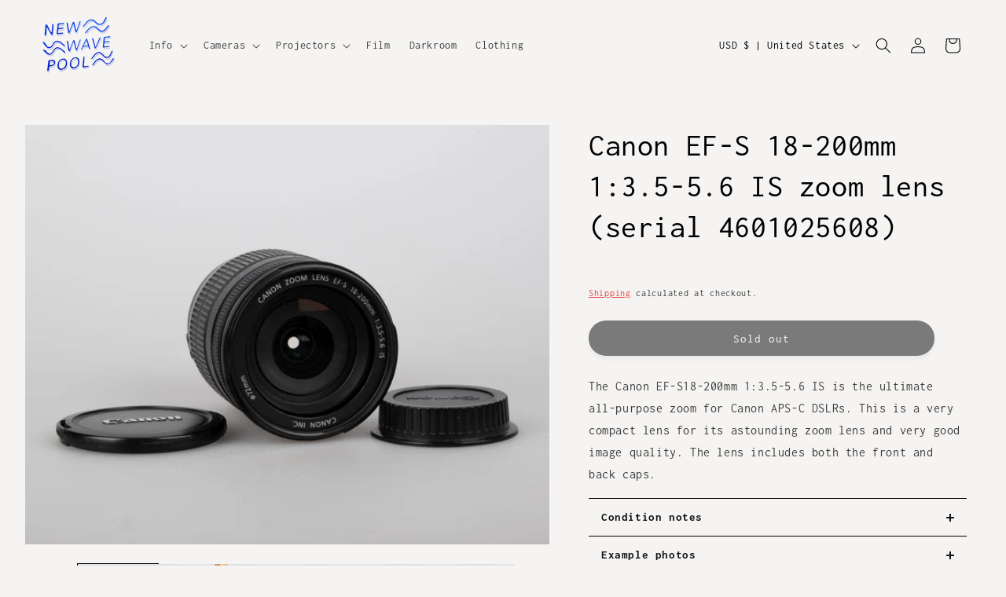

--- FILE ---
content_type: text/html; charset=utf-8
request_url: https://www.newwavepool.shop/en-us/products/canon-ef-s18-200mm-1-3-5-5-6-is-zoom-lens
body_size: 48789
content:
<!doctype html>
<html class="no-js" lang="en">
  <head>
    <meta charset="utf-8">
    <meta http-equiv="X-UA-Compatible" content="IE=edge">
    <meta name="viewport" content="width=device-width,initial-scale=1">
    <meta name="theme-color" content="">
    <link rel="canonical" href="https://www.newwavepool.shop/en-us/products/canon-ef-s18-200mm-1-3-5-5-6-is-zoom-lens"><link rel="icon" type="image/png" href="//www.newwavepool.shop/cdn/shop/files/nwp_logo.png?crop=center&height=32&v=1613792773&width=32"><link rel="preconnect" href="https://fonts.shopifycdn.com" crossorigin><title>
      Canon EF-S 18-200mm 1:3.5-5.6 IS zoom lens (serial 4601025608)
 &ndash; New Wave Pool</title>

    
      <meta name="description" content="The Canon EF-S18-200mm 1:3.5-5.6 IS is the ultimate all-purpose zoom for Canon APS-C DSLRs. This is a very compact lens for its astounding zoom lens and very good image quality. The lens includes both the front and back caps. Condition notes This lens is in excellent optical and cosmetic condition (the original owner u">
    

    

<meta property="og:site_name" content="New Wave Pool">
<meta property="og:url" content="https://www.newwavepool.shop/en-us/products/canon-ef-s18-200mm-1-3-5-5-6-is-zoom-lens">
<meta property="og:title" content="Canon EF-S 18-200mm 1:3.5-5.6 IS zoom lens (serial 4601025608)">
<meta property="og:type" content="product">
<meta property="og:description" content="The Canon EF-S18-200mm 1:3.5-5.6 IS is the ultimate all-purpose zoom for Canon APS-C DSLRs. This is a very compact lens for its astounding zoom lens and very good image quality. The lens includes both the front and back caps. Condition notes This lens is in excellent optical and cosmetic condition (the original owner u"><meta property="og:image" content="http://www.newwavepool.shop/cdn/shop/files/CanonEF-S18-200mm1-3.5-5.6ISzoomlens_serial_4601025608_20240325_1293.jpg?v=1711402767">
  <meta property="og:image:secure_url" content="https://www.newwavepool.shop/cdn/shop/files/CanonEF-S18-200mm1-3.5-5.6ISzoomlens_serial_4601025608_20240325_1293.jpg?v=1711402767">
  <meta property="og:image:width" content="2560">
  <meta property="og:image:height" content="2048"><meta property="og:price:amount" content="203.00">
  <meta property="og:price:currency" content="USD"><meta name="twitter:card" content="summary_large_image">
<meta name="twitter:title" content="Canon EF-S 18-200mm 1:3.5-5.6 IS zoom lens (serial 4601025608)">
<meta name="twitter:description" content="The Canon EF-S18-200mm 1:3.5-5.6 IS is the ultimate all-purpose zoom for Canon APS-C DSLRs. This is a very compact lens for its astounding zoom lens and very good image quality. The lens includes both the front and back caps. Condition notes This lens is in excellent optical and cosmetic condition (the original owner u">


    <script src="//www.newwavepool.shop/cdn/shop/t/25/assets/constants.js?v=58251544750838685771699720729" defer="defer"></script>
    <script src="//www.newwavepool.shop/cdn/shop/t/25/assets/pubsub.js?v=158357773527763999511699720730" defer="defer"></script>
    <script src="//www.newwavepool.shop/cdn/shop/t/25/assets/global.js?v=40820548392383841591699720729" defer="defer"></script><script>window.performance && window.performance.mark && window.performance.mark('shopify.content_for_header.start');</script><meta name="google-site-verification" content="BIViQQLoVIM_FkZlFdjuQ7ihaD9wNqyFK9IEM-ECePE">
<meta id="shopify-digital-wallet" name="shopify-digital-wallet" content="/26544013398/digital_wallets/dialog">
<meta name="shopify-checkout-api-token" content="d509baf37cf2573ab202d3c8e9e63c37">
<link rel="alternate" hreflang="x-default" href="https://www.newwavepool.shop/products/canon-ef-s18-200mm-1-3-5-5-6-is-zoom-lens">
<link rel="alternate" hreflang="en" href="https://www.newwavepool.shop/products/canon-ef-s18-200mm-1-3-5-5-6-is-zoom-lens">
<link rel="alternate" hreflang="fr" href="https://www.newwavepool.shop/fr/products/canon-ef-s18-200mm-1-3-5-5-6-is-zoom-lens">
<link rel="alternate" hreflang="en-US" href="https://www.newwavepool.shop/en-us/products/canon-ef-s18-200mm-1-3-5-5-6-is-zoom-lens">
<link rel="alternate" type="application/json+oembed" href="https://www.newwavepool.shop/en-us/products/canon-ef-s18-200mm-1-3-5-5-6-is-zoom-lens.oembed">
<script async="async" src="/checkouts/internal/preloads.js?locale=en-US"></script>
<link rel="preconnect" href="https://shop.app" crossorigin="anonymous">
<script async="async" src="https://shop.app/checkouts/internal/preloads.js?locale=en-US&shop_id=26544013398" crossorigin="anonymous"></script>
<script id="apple-pay-shop-capabilities" type="application/json">{"shopId":26544013398,"countryCode":"CA","currencyCode":"USD","merchantCapabilities":["supports3DS"],"merchantId":"gid:\/\/shopify\/Shop\/26544013398","merchantName":"New Wave Pool","requiredBillingContactFields":["postalAddress","email","phone"],"requiredShippingContactFields":["postalAddress","email","phone"],"shippingType":"shipping","supportedNetworks":["visa","masterCard","amex","discover","interac","jcb"],"total":{"type":"pending","label":"New Wave Pool","amount":"1.00"},"shopifyPaymentsEnabled":true,"supportsSubscriptions":true}</script>
<script id="shopify-features" type="application/json">{"accessToken":"d509baf37cf2573ab202d3c8e9e63c37","betas":["rich-media-storefront-analytics"],"domain":"www.newwavepool.shop","predictiveSearch":true,"shopId":26544013398,"locale":"en"}</script>
<script>var Shopify = Shopify || {};
Shopify.shop = "new-wave-pool.myshopify.com";
Shopify.locale = "en";
Shopify.currency = {"active":"USD","rate":"0.75089442"};
Shopify.country = "US";
Shopify.theme = {"name":"Updated copy of Craft","id":162506539296,"schema_name":"Craft","schema_version":"12.0.0","theme_store_id":1368,"role":"main"};
Shopify.theme.handle = "null";
Shopify.theme.style = {"id":null,"handle":null};
Shopify.cdnHost = "www.newwavepool.shop/cdn";
Shopify.routes = Shopify.routes || {};
Shopify.routes.root = "/en-us/";</script>
<script type="module">!function(o){(o.Shopify=o.Shopify||{}).modules=!0}(window);</script>
<script>!function(o){function n(){var o=[];function n(){o.push(Array.prototype.slice.apply(arguments))}return n.q=o,n}var t=o.Shopify=o.Shopify||{};t.loadFeatures=n(),t.autoloadFeatures=n()}(window);</script>
<script>
  window.ShopifyPay = window.ShopifyPay || {};
  window.ShopifyPay.apiHost = "shop.app\/pay";
  window.ShopifyPay.redirectState = null;
</script>
<script id="shop-js-analytics" type="application/json">{"pageType":"product"}</script>
<script defer="defer" async type="module" src="//www.newwavepool.shop/cdn/shopifycloud/shop-js/modules/v2/client.init-shop-cart-sync_BN7fPSNr.en.esm.js"></script>
<script defer="defer" async type="module" src="//www.newwavepool.shop/cdn/shopifycloud/shop-js/modules/v2/chunk.common_Cbph3Kss.esm.js"></script>
<script defer="defer" async type="module" src="//www.newwavepool.shop/cdn/shopifycloud/shop-js/modules/v2/chunk.modal_DKumMAJ1.esm.js"></script>
<script type="module">
  await import("//www.newwavepool.shop/cdn/shopifycloud/shop-js/modules/v2/client.init-shop-cart-sync_BN7fPSNr.en.esm.js");
await import("//www.newwavepool.shop/cdn/shopifycloud/shop-js/modules/v2/chunk.common_Cbph3Kss.esm.js");
await import("//www.newwavepool.shop/cdn/shopifycloud/shop-js/modules/v2/chunk.modal_DKumMAJ1.esm.js");

  window.Shopify.SignInWithShop?.initShopCartSync?.({"fedCMEnabled":true,"windoidEnabled":true});

</script>
<script>
  window.Shopify = window.Shopify || {};
  if (!window.Shopify.featureAssets) window.Shopify.featureAssets = {};
  window.Shopify.featureAssets['shop-js'] = {"shop-cart-sync":["modules/v2/client.shop-cart-sync_CJVUk8Jm.en.esm.js","modules/v2/chunk.common_Cbph3Kss.esm.js","modules/v2/chunk.modal_DKumMAJ1.esm.js"],"init-fed-cm":["modules/v2/client.init-fed-cm_7Fvt41F4.en.esm.js","modules/v2/chunk.common_Cbph3Kss.esm.js","modules/v2/chunk.modal_DKumMAJ1.esm.js"],"init-shop-email-lookup-coordinator":["modules/v2/client.init-shop-email-lookup-coordinator_Cc088_bR.en.esm.js","modules/v2/chunk.common_Cbph3Kss.esm.js","modules/v2/chunk.modal_DKumMAJ1.esm.js"],"init-windoid":["modules/v2/client.init-windoid_hPopwJRj.en.esm.js","modules/v2/chunk.common_Cbph3Kss.esm.js","modules/v2/chunk.modal_DKumMAJ1.esm.js"],"shop-button":["modules/v2/client.shop-button_B0jaPSNF.en.esm.js","modules/v2/chunk.common_Cbph3Kss.esm.js","modules/v2/chunk.modal_DKumMAJ1.esm.js"],"shop-cash-offers":["modules/v2/client.shop-cash-offers_DPIskqss.en.esm.js","modules/v2/chunk.common_Cbph3Kss.esm.js","modules/v2/chunk.modal_DKumMAJ1.esm.js"],"shop-toast-manager":["modules/v2/client.shop-toast-manager_CK7RT69O.en.esm.js","modules/v2/chunk.common_Cbph3Kss.esm.js","modules/v2/chunk.modal_DKumMAJ1.esm.js"],"init-shop-cart-sync":["modules/v2/client.init-shop-cart-sync_BN7fPSNr.en.esm.js","modules/v2/chunk.common_Cbph3Kss.esm.js","modules/v2/chunk.modal_DKumMAJ1.esm.js"],"init-customer-accounts-sign-up":["modules/v2/client.init-customer-accounts-sign-up_CfPf4CXf.en.esm.js","modules/v2/client.shop-login-button_DeIztwXF.en.esm.js","modules/v2/chunk.common_Cbph3Kss.esm.js","modules/v2/chunk.modal_DKumMAJ1.esm.js"],"pay-button":["modules/v2/client.pay-button_CgIwFSYN.en.esm.js","modules/v2/chunk.common_Cbph3Kss.esm.js","modules/v2/chunk.modal_DKumMAJ1.esm.js"],"init-customer-accounts":["modules/v2/client.init-customer-accounts_DQ3x16JI.en.esm.js","modules/v2/client.shop-login-button_DeIztwXF.en.esm.js","modules/v2/chunk.common_Cbph3Kss.esm.js","modules/v2/chunk.modal_DKumMAJ1.esm.js"],"avatar":["modules/v2/client.avatar_BTnouDA3.en.esm.js"],"init-shop-for-new-customer-accounts":["modules/v2/client.init-shop-for-new-customer-accounts_CsZy_esa.en.esm.js","modules/v2/client.shop-login-button_DeIztwXF.en.esm.js","modules/v2/chunk.common_Cbph3Kss.esm.js","modules/v2/chunk.modal_DKumMAJ1.esm.js"],"shop-follow-button":["modules/v2/client.shop-follow-button_BRMJjgGd.en.esm.js","modules/v2/chunk.common_Cbph3Kss.esm.js","modules/v2/chunk.modal_DKumMAJ1.esm.js"],"checkout-modal":["modules/v2/client.checkout-modal_B9Drz_yf.en.esm.js","modules/v2/chunk.common_Cbph3Kss.esm.js","modules/v2/chunk.modal_DKumMAJ1.esm.js"],"shop-login-button":["modules/v2/client.shop-login-button_DeIztwXF.en.esm.js","modules/v2/chunk.common_Cbph3Kss.esm.js","modules/v2/chunk.modal_DKumMAJ1.esm.js"],"lead-capture":["modules/v2/client.lead-capture_DXYzFM3R.en.esm.js","modules/v2/chunk.common_Cbph3Kss.esm.js","modules/v2/chunk.modal_DKumMAJ1.esm.js"],"shop-login":["modules/v2/client.shop-login_CA5pJqmO.en.esm.js","modules/v2/chunk.common_Cbph3Kss.esm.js","modules/v2/chunk.modal_DKumMAJ1.esm.js"],"payment-terms":["modules/v2/client.payment-terms_BxzfvcZJ.en.esm.js","modules/v2/chunk.common_Cbph3Kss.esm.js","modules/v2/chunk.modal_DKumMAJ1.esm.js"]};
</script>
<script>(function() {
  var isLoaded = false;
  function asyncLoad() {
    if (isLoaded) return;
    isLoaded = true;
    var urls = ["https:\/\/d1an1e2qw504lz.cloudfront.net\/shop\/js\/cart-shipping-calculator-pro.min.js?shop=new-wave-pool.myshopify.com"];
    for (var i = 0; i < urls.length; i++) {
      var s = document.createElement('script');
      s.type = 'text/javascript';
      s.async = true;
      s.src = urls[i];
      var x = document.getElementsByTagName('script')[0];
      x.parentNode.insertBefore(s, x);
    }
  };
  if(window.attachEvent) {
    window.attachEvent('onload', asyncLoad);
  } else {
    window.addEventListener('load', asyncLoad, false);
  }
})();</script>
<script id="__st">var __st={"a":26544013398,"offset":-18000,"reqid":"3277e6b2-5ba5-45da-9aa3-0253fde9840a-1769797923","pageurl":"www.newwavepool.shop\/en-us\/products\/canon-ef-s18-200mm-1-3-5-5-6-is-zoom-lens","u":"dd0370277275","p":"product","rtyp":"product","rid":9114283311392};</script>
<script>window.ShopifyPaypalV4VisibilityTracking = true;</script>
<script id="captcha-bootstrap">!function(){'use strict';const t='contact',e='account',n='new_comment',o=[[t,t],['blogs',n],['comments',n],[t,'customer']],c=[[e,'customer_login'],[e,'guest_login'],[e,'recover_customer_password'],[e,'create_customer']],r=t=>t.map((([t,e])=>`form[action*='/${t}']:not([data-nocaptcha='true']) input[name='form_type'][value='${e}']`)).join(','),a=t=>()=>t?[...document.querySelectorAll(t)].map((t=>t.form)):[];function s(){const t=[...o],e=r(t);return a(e)}const i='password',u='form_key',d=['recaptcha-v3-token','g-recaptcha-response','h-captcha-response',i],f=()=>{try{return window.sessionStorage}catch{return}},m='__shopify_v',_=t=>t.elements[u];function p(t,e,n=!1){try{const o=window.sessionStorage,c=JSON.parse(o.getItem(e)),{data:r}=function(t){const{data:e,action:n}=t;return t[m]||n?{data:e,action:n}:{data:t,action:n}}(c);for(const[e,n]of Object.entries(r))t.elements[e]&&(t.elements[e].value=n);n&&o.removeItem(e)}catch(o){console.error('form repopulation failed',{error:o})}}const l='form_type',E='cptcha';function T(t){t.dataset[E]=!0}const w=window,h=w.document,L='Shopify',v='ce_forms',y='captcha';let A=!1;((t,e)=>{const n=(g='f06e6c50-85a8-45c8-87d0-21a2b65856fe',I='https://cdn.shopify.com/shopifycloud/storefront-forms-hcaptcha/ce_storefront_forms_captcha_hcaptcha.v1.5.2.iife.js',D={infoText:'Protected by hCaptcha',privacyText:'Privacy',termsText:'Terms'},(t,e,n)=>{const o=w[L][v],c=o.bindForm;if(c)return c(t,g,e,D).then(n);var r;o.q.push([[t,g,e,D],n]),r=I,A||(h.body.append(Object.assign(h.createElement('script'),{id:'captcha-provider',async:!0,src:r})),A=!0)});var g,I,D;w[L]=w[L]||{},w[L][v]=w[L][v]||{},w[L][v].q=[],w[L][y]=w[L][y]||{},w[L][y].protect=function(t,e){n(t,void 0,e),T(t)},Object.freeze(w[L][y]),function(t,e,n,w,h,L){const[v,y,A,g]=function(t,e,n){const i=e?o:[],u=t?c:[],d=[...i,...u],f=r(d),m=r(i),_=r(d.filter((([t,e])=>n.includes(e))));return[a(f),a(m),a(_),s()]}(w,h,L),I=t=>{const e=t.target;return e instanceof HTMLFormElement?e:e&&e.form},D=t=>v().includes(t);t.addEventListener('submit',(t=>{const e=I(t);if(!e)return;const n=D(e)&&!e.dataset.hcaptchaBound&&!e.dataset.recaptchaBound,o=_(e),c=g().includes(e)&&(!o||!o.value);(n||c)&&t.preventDefault(),c&&!n&&(function(t){try{if(!f())return;!function(t){const e=f();if(!e)return;const n=_(t);if(!n)return;const o=n.value;o&&e.removeItem(o)}(t);const e=Array.from(Array(32),(()=>Math.random().toString(36)[2])).join('');!function(t,e){_(t)||t.append(Object.assign(document.createElement('input'),{type:'hidden',name:u})),t.elements[u].value=e}(t,e),function(t,e){const n=f();if(!n)return;const o=[...t.querySelectorAll(`input[type='${i}']`)].map((({name:t})=>t)),c=[...d,...o],r={};for(const[a,s]of new FormData(t).entries())c.includes(a)||(r[a]=s);n.setItem(e,JSON.stringify({[m]:1,action:t.action,data:r}))}(t,e)}catch(e){console.error('failed to persist form',e)}}(e),e.submit())}));const S=(t,e)=>{t&&!t.dataset[E]&&(n(t,e.some((e=>e===t))),T(t))};for(const o of['focusin','change'])t.addEventListener(o,(t=>{const e=I(t);D(e)&&S(e,y())}));const B=e.get('form_key'),M=e.get(l),P=B&&M;t.addEventListener('DOMContentLoaded',(()=>{const t=y();if(P)for(const e of t)e.elements[l].value===M&&p(e,B);[...new Set([...A(),...v().filter((t=>'true'===t.dataset.shopifyCaptcha))])].forEach((e=>S(e,t)))}))}(h,new URLSearchParams(w.location.search),n,t,e,['guest_login'])})(!0,!0)}();</script>
<script integrity="sha256-4kQ18oKyAcykRKYeNunJcIwy7WH5gtpwJnB7kiuLZ1E=" data-source-attribution="shopify.loadfeatures" defer="defer" src="//www.newwavepool.shop/cdn/shopifycloud/storefront/assets/storefront/load_feature-a0a9edcb.js" crossorigin="anonymous"></script>
<script crossorigin="anonymous" defer="defer" src="//www.newwavepool.shop/cdn/shopifycloud/storefront/assets/shopify_pay/storefront-65b4c6d7.js?v=20250812"></script>
<script data-source-attribution="shopify.dynamic_checkout.dynamic.init">var Shopify=Shopify||{};Shopify.PaymentButton=Shopify.PaymentButton||{isStorefrontPortableWallets:!0,init:function(){window.Shopify.PaymentButton.init=function(){};var t=document.createElement("script");t.src="https://www.newwavepool.shop/cdn/shopifycloud/portable-wallets/latest/portable-wallets.en.js",t.type="module",document.head.appendChild(t)}};
</script>
<script data-source-attribution="shopify.dynamic_checkout.buyer_consent">
  function portableWalletsHideBuyerConsent(e){var t=document.getElementById("shopify-buyer-consent"),n=document.getElementById("shopify-subscription-policy-button");t&&n&&(t.classList.add("hidden"),t.setAttribute("aria-hidden","true"),n.removeEventListener("click",e))}function portableWalletsShowBuyerConsent(e){var t=document.getElementById("shopify-buyer-consent"),n=document.getElementById("shopify-subscription-policy-button");t&&n&&(t.classList.remove("hidden"),t.removeAttribute("aria-hidden"),n.addEventListener("click",e))}window.Shopify?.PaymentButton&&(window.Shopify.PaymentButton.hideBuyerConsent=portableWalletsHideBuyerConsent,window.Shopify.PaymentButton.showBuyerConsent=portableWalletsShowBuyerConsent);
</script>
<script data-source-attribution="shopify.dynamic_checkout.cart.bootstrap">document.addEventListener("DOMContentLoaded",(function(){function t(){return document.querySelector("shopify-accelerated-checkout-cart, shopify-accelerated-checkout")}if(t())Shopify.PaymentButton.init();else{new MutationObserver((function(e,n){t()&&(Shopify.PaymentButton.init(),n.disconnect())})).observe(document.body,{childList:!0,subtree:!0})}}));
</script>
<link id="shopify-accelerated-checkout-styles" rel="stylesheet" media="screen" href="https://www.newwavepool.shop/cdn/shopifycloud/portable-wallets/latest/accelerated-checkout-backwards-compat.css" crossorigin="anonymous">
<style id="shopify-accelerated-checkout-cart">
        #shopify-buyer-consent {
  margin-top: 1em;
  display: inline-block;
  width: 100%;
}

#shopify-buyer-consent.hidden {
  display: none;
}

#shopify-subscription-policy-button {
  background: none;
  border: none;
  padding: 0;
  text-decoration: underline;
  font-size: inherit;
  cursor: pointer;
}

#shopify-subscription-policy-button::before {
  box-shadow: none;
}

      </style>
<script id="sections-script" data-sections="header" defer="defer" src="//www.newwavepool.shop/cdn/shop/t/25/compiled_assets/scripts.js?v=3177"></script>
<script>window.performance && window.performance.mark && window.performance.mark('shopify.content_for_header.end');</script>


    <style data-shopify>
      @font-face {
  font-family: Inconsolata;
  font-weight: 400;
  font-style: normal;
  font-display: swap;
  src: url("//www.newwavepool.shop/cdn/fonts/inconsolata/inconsolata_n4.8e0be9241e16b6e6311249bed21adcbee343bcd1.woff2") format("woff2"),
       url("//www.newwavepool.shop/cdn/fonts/inconsolata/inconsolata_n4.c913b3219f7cc7a03a6565e54733068641b83be2.woff") format("woff");
}

      @font-face {
  font-family: Inconsolata;
  font-weight: 700;
  font-style: normal;
  font-display: swap;
  src: url("//www.newwavepool.shop/cdn/fonts/inconsolata/inconsolata_n7.42ffb2ea5578e6e88edd291e392dab233d946720.woff2") format("woff2"),
       url("//www.newwavepool.shop/cdn/fonts/inconsolata/inconsolata_n7.f8fd13bf56b4d5d5891a97e9dc61ee446a880def.woff") format("woff");
}

      
      
      @font-face {
  font-family: Inconsolata;
  font-weight: 400;
  font-style: normal;
  font-display: swap;
  src: url("//www.newwavepool.shop/cdn/fonts/inconsolata/inconsolata_n4.8e0be9241e16b6e6311249bed21adcbee343bcd1.woff2") format("woff2"),
       url("//www.newwavepool.shop/cdn/fonts/inconsolata/inconsolata_n4.c913b3219f7cc7a03a6565e54733068641b83be2.woff") format("woff");
}


      
        :root,
        .color-background-1 {
          --color-background: 245,244,243;
        
          --gradient-background: #f5f4f3;
        

        

        --color-foreground: 0,0,0;
        --color-background-contrast: 187,180,173;
        --color-shadow: 0,0,0;
        --color-button: 0,0,0;
        --color-button-text: 255,255,255;
        --color-secondary-button: 245,244,243;
        --color-secondary-button-text: 226,33,32;
        --color-link: 226,33,32;
        --color-badge-foreground: 0,0,0;
        --color-badge-background: 245,244,243;
        --color-badge-border: 0,0,0;
        --payment-terms-background-color: rgb(245 244 243);
      }
      
        
        .color-background-2 {
          --color-background: 255,255,255;
        
          --gradient-background: #ffffff;
        

        

        --color-foreground: 0,0,0;
        --color-background-contrast: 191,191,191;
        --color-shadow: 0,0,0;
        --color-button: 0,0,0;
        --color-button-text: 255,255,255;
        --color-secondary-button: 255,255,255;
        --color-secondary-button-text: 0,0,0;
        --color-link: 0,0,0;
        --color-badge-foreground: 0,0,0;
        --color-badge-background: 255,255,255;
        --color-badge-border: 0,0,0;
        --payment-terms-background-color: rgb(255 255 255);
      }
      
        
        .color-inverse {
          --color-background: 0,0,0;
        
          --gradient-background: #000000;
        

        

        --color-foreground: 245,244,243;
        --color-background-contrast: 128,128,128;
        --color-shadow: 0,0,0;
        --color-button: 245,244,243;
        --color-button-text: 0,0,0;
        --color-secondary-button: 0,0,0;
        --color-secondary-button-text: 245,244,243;
        --color-link: 245,244,243;
        --color-badge-foreground: 245,244,243;
        --color-badge-background: 0,0,0;
        --color-badge-border: 245,244,243;
        --payment-terms-background-color: rgb(0 0 0);
      }
      
        
        .color-accent-1 {
          --color-background: 0,0,0;
        
          --gradient-background: #000000;
        

        

        --color-foreground: 255,255,255;
        --color-background-contrast: 128,128,128;
        --color-shadow: 0,0,0;
        --color-button: 255,255,255;
        --color-button-text: 0,0,0;
        --color-secondary-button: 0,0,0;
        --color-secondary-button-text: 255,255,255;
        --color-link: 255,255,255;
        --color-badge-foreground: 255,255,255;
        --color-badge-background: 0,0,0;
        --color-badge-border: 255,255,255;
        --payment-terms-background-color: rgb(0 0 0);
      }
      
        
        .color-accent-2 {
          --color-background: 46,43,43;
        
          --gradient-background: #2e2b2b;
        

        

        --color-foreground: 255,255,255;
        --color-background-contrast: 59,55,55;
        --color-shadow: 0,0,0;
        --color-button: 255,255,255;
        --color-button-text: 46,43,43;
        --color-secondary-button: 46,43,43;
        --color-secondary-button-text: 255,255,255;
        --color-link: 255,255,255;
        --color-badge-foreground: 255,255,255;
        --color-badge-background: 46,43,43;
        --color-badge-border: 255,255,255;
        --payment-terms-background-color: rgb(46 43 43);
      }
      
        
        .color-scheme-e316dea1-d71d-4de5-ba7e-ac4c2e26a128 {
          --color-background: 245,244,243;
        
          --gradient-background: #f5f4f3;
        

        

        --color-foreground: 0,0,0;
        --color-background-contrast: 187,180,173;
        --color-shadow: 0,0,0;
        --color-button: 0,0,0;
        --color-button-text: 255,255,255;
        --color-secondary-button: 245,244,243;
        --color-secondary-button-text: 226,33,32;
        --color-link: 226,33,32;
        --color-badge-foreground: 0,0,0;
        --color-badge-background: 245,244,243;
        --color-badge-border: 0,0,0;
        --payment-terms-background-color: rgb(245 244 243);
      }
      

      body, .color-background-1, .color-background-2, .color-inverse, .color-accent-1, .color-accent-2, .color-scheme-e316dea1-d71d-4de5-ba7e-ac4c2e26a128 {
        color: rgba(var(--color-foreground), 0.75);
        background-color: rgb(var(--color-background));
      }

      :root {
        --font-body-family: Inconsolata, monospace;
        --font-body-style: normal;
        --font-body-weight: 400;
        --font-body-weight-bold: 700;

        --font-heading-family: Inconsolata, monospace;
        --font-heading-style: normal;
        --font-heading-weight: 400;

        --font-body-scale: 1.0;
        --font-heading-scale: 1.0;

        --media-padding: px;
        --media-border-opacity: 0.0;
        --media-border-width: 0px;
        --media-radius: 0px;
        --media-shadow-opacity: 0.0;
        --media-shadow-horizontal-offset: 0px;
        --media-shadow-vertical-offset: 4px;
        --media-shadow-blur-radius: 5px;
        --media-shadow-visible: 0;

        --page-width: 130rem;
        --page-width-margin: 0rem;

        --product-card-image-padding: 0.0rem;
        --product-card-corner-radius: 0.0rem;
        --product-card-text-alignment: left;
        --product-card-border-width: 0.0rem;
        --product-card-border-opacity: 0.1;
        --product-card-shadow-opacity: 0.05;
        --product-card-shadow-visible: 1;
        --product-card-shadow-horizontal-offset: 0.0rem;
        --product-card-shadow-vertical-offset: 0.4rem;
        --product-card-shadow-blur-radius: 0.5rem;

        --collection-card-image-padding: 0.0rem;
        --collection-card-corner-radius: 1.4rem;
        --collection-card-text-alignment: left;
        --collection-card-border-width: 0.0rem;
        --collection-card-border-opacity: 0.0;
        --collection-card-shadow-opacity: 0.05;
        --collection-card-shadow-visible: 1;
        --collection-card-shadow-horizontal-offset: 1.0rem;
        --collection-card-shadow-vertical-offset: 1.0rem;
        --collection-card-shadow-blur-radius: 3.0rem;

        --blog-card-image-padding: 0.0rem;
        --blog-card-corner-radius: 0.6rem;
        --blog-card-text-alignment: left;
        --blog-card-border-width: 0.1rem;
        --blog-card-border-opacity: 0.1;
        --blog-card-shadow-opacity: 0.0;
        --blog-card-shadow-visible: 0;
        --blog-card-shadow-horizontal-offset: 0.0rem;
        --blog-card-shadow-vertical-offset: 0.4rem;
        --blog-card-shadow-blur-radius: 0.5rem;

        --badge-corner-radius: 1.6rem;

        --popup-border-width: 0px;
        --popup-border-opacity: 0.5;
        --popup-corner-radius: 0px;
        --popup-shadow-opacity: 0.0;
        --popup-shadow-horizontal-offset: 0px;
        --popup-shadow-vertical-offset: 4px;
        --popup-shadow-blur-radius: 5px;

        --drawer-border-width: 0px;
        --drawer-border-opacity: 0.1;
        --drawer-shadow-opacity: 0.0;
        --drawer-shadow-horizontal-offset: 0px;
        --drawer-shadow-vertical-offset: 4px;
        --drawer-shadow-blur-radius: 5px;

        --spacing-sections-desktop: 16px;
        --spacing-sections-mobile: 16px;

        --grid-desktop-vertical-spacing: 4px;
        --grid-desktop-horizontal-spacing: 36px;
        --grid-mobile-vertical-spacing: 2px;
        --grid-mobile-horizontal-spacing: 18px;

        --text-boxes-border-opacity: 0.1;
        --text-boxes-border-width: 0px;
        --text-boxes-radius: 6px;
        --text-boxes-shadow-opacity: 0.0;
        --text-boxes-shadow-visible: 0;
        --text-boxes-shadow-horizontal-offset: 0px;
        --text-boxes-shadow-vertical-offset: 4px;
        --text-boxes-shadow-blur-radius: 5px;

        --buttons-radius: 26px;
        --buttons-radius-outset: 26px;
        --buttons-border-width: 0px;
        --buttons-border-opacity: 1.0;
        --buttons-shadow-opacity: 0.1;
        --buttons-shadow-visible: 1;
        --buttons-shadow-horizontal-offset: 0px;
        --buttons-shadow-vertical-offset: 4px;
        --buttons-shadow-blur-radius: 5px;
        --buttons-border-offset: 0.3px;

        --inputs-radius: 4px;
        --inputs-border-width: 1px;
        --inputs-border-opacity: 0.55;
        --inputs-shadow-opacity: 0.0;
        --inputs-shadow-horizontal-offset: 0px;
        --inputs-margin-offset: 0px;
        --inputs-shadow-vertical-offset: 4px;
        --inputs-shadow-blur-radius: 5px;
        --inputs-radius-outset: 5px;

        --variant-pills-radius: 40px;
        --variant-pills-border-width: 1px;
        --variant-pills-border-opacity: 0.55;
        --variant-pills-shadow-opacity: 0.0;
        --variant-pills-shadow-horizontal-offset: 0px;
        --variant-pills-shadow-vertical-offset: 4px;
        --variant-pills-shadow-blur-radius: 5px;
      }

      *,
      *::before,
      *::after {
        box-sizing: inherit;
      }

      html {
        box-sizing: border-box;
        font-size: calc(var(--font-body-scale) * 62.5%);
        height: 100%;
      }

      body {
        display: grid;
        grid-template-rows: auto auto 1fr auto;
        grid-template-columns: 100%;
        min-height: 100%;
        margin: 0;
        font-size: 1.5rem;
        letter-spacing: 0.06rem;
        line-height: calc(1 + 0.8 / var(--font-body-scale));
        font-family: var(--font-body-family);
        font-style: var(--font-body-style);
        font-weight: var(--font-body-weight);
      }

      @media screen and (min-width: 750px) {
        body {
          font-size: 1.6rem;
        }
      }
    </style>

    <link href="//www.newwavepool.shop/cdn/shop/t/25/assets/base.css?v=35132412215890964321702348643" rel="stylesheet" type="text/css" media="all" />
<link rel="preload" as="font" href="//www.newwavepool.shop/cdn/fonts/inconsolata/inconsolata_n4.8e0be9241e16b6e6311249bed21adcbee343bcd1.woff2" type="font/woff2" crossorigin><link rel="preload" as="font" href="//www.newwavepool.shop/cdn/fonts/inconsolata/inconsolata_n4.8e0be9241e16b6e6311249bed21adcbee343bcd1.woff2" type="font/woff2" crossorigin><link href="//www.newwavepool.shop/cdn/shop/t/25/assets/component-localization-form.css?v=143319823105703127341699720729" rel="stylesheet" type="text/css" media="all" />
      <script src="//www.newwavepool.shop/cdn/shop/t/25/assets/localization-form.js?v=161644695336821385561699720729" defer="defer"></script><link
        rel="stylesheet"
        href="//www.newwavepool.shop/cdn/shop/t/25/assets/component-predictive-search.css?v=118923337488134913561699720729"
        media="print"
        onload="this.media='all'"
      ><script>
      document.documentElement.className = document.documentElement.className.replace('no-js', 'js');
      if (Shopify.designMode) {
        document.documentElement.classList.add('shopify-design-mode');
      }
    </script>
  <!-- BEGIN app block: shopify://apps/t-lab-ai-language-translate/blocks/language_switcher/b5b83690-efd4-434d-8c6a-a5cef4019faf --><!-- BEGIN app snippet: switcher_styling -->

<link href="//cdn.shopify.com/extensions/019bb762-7264-7b99-8d86-32684349d784/content-translation-297/assets/advanced-switcher.css" rel="stylesheet" type="text/css" media="all" />

<style>
  .tl-switcher-container.tl-custom-position {
    border-width: 1px;
    border-style: solid;
    border-color: #000000;
    background-color: #ffffff;
  }

  .tl-custom-position.top-right {
    top: 55px;
    right: 20px;
    bottom: auto;
    left: auto;
  }

  .tl-custom-position.top-left {
    top: 55px;
    right: auto;
    bottom: auto;
    left: 20px;
  }

  .tl-custom-position.bottom-left {
    position: fixed;
    top: auto;
    right: auto;
    bottom: 20px;
    left: 20px;
  }

  .tl-custom-position.bottom-right {
    position: fixed;
    top: auto;
    right: 20px;
    bottom: 20px;
    left: auto;
  }

  .tl-custom-position > div {
    font-size: 14px;
    color: #5c5c5c;
  }

  .tl-custom-position .tl-label {
    color: #5c5c5c;
  }

  .tl-dropdown,
  .tl-overlay,
  .tl-options {
    display: none;
  }

  .tl-dropdown.bottom-right,
  .tl-dropdown.bottom-left {
    bottom: 100%;
    top: auto;
  }

  .tl-dropdown.top-right,
  .tl-dropdown.bottom-right {
    right: 0;
    left: auto;
  }

  .tl-options.bottom-right,
  .tl-options.bottom-left {
    bottom: 100%;
    top: auto;
  }

  .tl-options.top-right,
  .tl-options.bottom-right {
    right: 0;
    left: auto;
  }

  div:not(.tl-inner) > .tl-switcher .tl-select,
  div.tl-selections {
    border-width: 0px;
  }

  

  
</style>
<!-- END app snippet -->

<script type="text/template" id="tl-switcher-template">
  <div class="tl-switcher-container hidden ">
    
        <!-- BEGIN app snippet: language_form --><div class="tl-switcher tl-language"><form method="post" action="/en-us/localization" id="localization_form" accept-charset="UTF-8" class="shopify-localization-form" enctype="multipart/form-data"><input type="hidden" name="form_type" value="localization" /><input type="hidden" name="utf8" value="✓" /><input type="hidden" name="_method" value="put" /><input type="hidden" name="return_to" value="/en-us/products/canon-ef-s18-200mm-1-3-5-5-6-is-zoom-lens" />
    <div class="tl-select">
      
            <span class="tl-label tl-name">English</span>
      
    </div>
    <ul class="tl-options " role="list">
      
          <li
            class="tl-option active"
            data-value="en"
          >
                <span class="tl-label tl-name" for="English">English</span>
          </li>
      
    </ul>
    <input type="hidden" name="country_code" value="US">
    <input type="hidden" name="language_code" value="en"></form>
</div>
<!-- END app snippet -->

      
    <!-- BEGIN app snippet: language_form2 --><div class="tl-languages-unwrap" style="display: none;"><form method="post" action="/en-us/localization" id="localization_form" accept-charset="UTF-8" class="shopify-localization-form" enctype="multipart/form-data"><input type="hidden" name="form_type" value="localization" /><input type="hidden" name="utf8" value="✓" /><input type="hidden" name="_method" value="put" /><input type="hidden" name="return_to" value="/en-us/products/canon-ef-s18-200mm-1-3-5-5-6-is-zoom-lens" />
    <ul class="tl-options" role="list">
      
          <li
            class="tl-option active"
            data-value="en"
          >
                <span class="tl-label tl-name" for="English">English</span>
          </li>
      
    </ul>
    <input type="hidden" name="country_code" value="US">
    <input type="hidden" name="language_code" value="en"></form>
</div>
<!-- END app snippet -->
  </div>
</script>

<!-- BEGIN app snippet: switcher_init_script --><script>
  "use strict";
  (()=>{let s="tlSwitcherReady",l="hidden";function c(i,r,t=0){var e=i.map(function(e){return document.querySelector(e)});if(e.every(function(e){return!!e}))r(e);else{let e=new MutationObserver(function(e,t){var n=i.map(function(e){return document.querySelector(e)});n.every(function(e){return!!e})&&(t.disconnect(),r(n))});e.observe(document.documentElement,{childList:!0,subtree:!0}),0<t&&setTimeout(function(){e.disconnect()},t)}}let a=function(c,a){return function(t){var n=t[0],i=t[1];if(n&&i){var r=n.cloneNode(!0);let e=!1;switch(a){case"before":var o=i.parentElement;o&&(o.insertBefore(r,i),e=!0);break;case"after":o=i.parentElement;o&&(o.insertBefore(r,i.nextSibling),e=!0);break;case"in-element-prepend":o=i.firstChild;i.insertBefore(r,o),e=!0;break;case"in-element":i.appendChild(r),e=!0}e&&(r instanceof HTMLElement&&(r.classList.add(c),r.classList.remove(l)),t=new CustomEvent(s,{detail:{switcherElement:r}}),document.dispatchEvent(t))}}};function r(e){switch(e.switcherPosition){case"header":t=e.switcherPrototypeSelector,i=e.headerRelativePosition,r=e.mobileRefElement,o=e.mobileRelativePosition,(n=e.headerRefElement)&&n.split(",").map(e=>e.trim()).filter(Boolean).forEach(e=>{c([t,e],a("desktop",i),3e3)}),r&&r.split(",").map(e=>e.trim()).filter(Boolean).forEach(e=>{c([t,e],a("mobile",o))});break;case"custom":n=e.switcherPrototypeSelector,(n=document.querySelector(n))&&(n.classList.add("tl-custom-position"),n.classList.remove(l),n=new CustomEvent(s,{detail:{switcherElement:n}}),document.dispatchEvent(n))}var t,n,i,r,o}void 0===window.TranslationLab&&(window.TranslationLab={}),window.TranslationLab.Switcher={configure:function(i){c(["body"],e=>{var t,n=document.getElementById("tl-switcher-template");n&&((t=document.createElement("div")).innerHTML=n.innerHTML,n=t.querySelector(".tl-switcher-container"))&&(t=n.cloneNode(!0),e[0])&&e[0].appendChild(t),r(i)})}}})();
</script><!-- END app snippet -->

<script>
  (function () {

    var enabledShopCurrenciesJson = '[{"name":"Australian Dollar","iso_code":"AUD","symbol":"$"},{"name":"Canadian Dollar","iso_code":"CAD","symbol":"$"},{"name":"Swiss Franc","iso_code":"CHF","symbol":"CHF"},{"name":"Danish Krone","iso_code":"DKK","symbol":"kr."},{"name":"Euro","iso_code":"EUR","symbol":"€"},{"name":"British Pound","iso_code":"GBP","symbol":"£"},{"name":"New Zealand Dollar","iso_code":"NZD","symbol":"$"},{"name":"Swedish Krona","iso_code":"SEK","symbol":"kr"},{"name":"United States Dollar","iso_code":"USD","symbol":"$"}]';
    var availableCountriesJson = '[{"name":"Australia","iso_code":"AU","currency_code":"AUD"},{"name":"Austria","iso_code":"AT","currency_code":"EUR"},{"name":"Belgium","iso_code":"BE","currency_code":"EUR"},{"name":"Canada","iso_code":"CA","currency_code":"CAD"},{"name":"Denmark","iso_code":"DK","currency_code":"DKK"},{"name":"Finland","iso_code":"FI","currency_code":"EUR"},{"name":"France","iso_code":"FR","currency_code":"EUR"},{"name":"Germany","iso_code":"DE","currency_code":"EUR"},{"name":"Ireland","iso_code":"IE","currency_code":"EUR"},{"name":"Luxembourg","iso_code":"LU","currency_code":"EUR"},{"name":"Netherlands","iso_code":"NL","currency_code":"EUR"},{"name":"New Zealand","iso_code":"NZ","currency_code":"NZD"},{"name":"Norway","iso_code":"NO","currency_code":"CAD"},{"name":"Sweden","iso_code":"SE","currency_code":"SEK"},{"name":"Switzerland","iso_code":"CH","currency_code":"CHF"},{"name":"United Kingdom","iso_code":"GB","currency_code":"GBP"},{"name":"United States","iso_code":"US","currency_code":"USD"}]';

    if (typeof window.TranslationLab === 'undefined') {
      window.TranslationLab = {};
    }

    window.TranslationLab.CurrencySettings = {
      themeMoneyFormat: "${{amount}}",
      themeMoneyWithCurrencyFormat: "${{amount}} USD",
      format: 'money_with_currency_format',
      isRtl: false
    };

    window.TranslationLab.switcherSettings = {
      switcherMode: 'language',
      labelType: 'language-name',
      showFlags: false,
      useSwitcherIcon: false,
      imgFileTemplate: 'https://cdn.shopify.com/extensions/019bb762-7264-7b99-8d86-32684349d784/content-translation-297/assets/[country-code].svg',

      isModal: false,

      currencyFormatClass: 'span.money, span.tlab-currency-format, .price-item, .price, .price-sale, .price-compare, .product__price, .product__price--sale, .product__price--old, .jsPrice',
      shopCurrencyCode: "USD" || "CAD",

      langCurrencies: null,

      currentLocale: 'en',
      languageList: JSON.parse("[{\r\n\"name\": \"English\",\r\n\"endonym_name\": \"English\",\r\n\"iso_code\": \"en\",\r\n\"display_code\": \"en\",\r\n\"primary\": true,\"flag\": \"https:\/\/cdn.shopify.com\/extensions\/019bb762-7264-7b99-8d86-32684349d784\/content-translation-297\/assets\/gb.svg\",\r\n\"region\": null,\r\n\"regions\": null,\r\n\"root_url\": \"\\\/en-us\"\r\n}]"),

      currentCountry: 'US',
      availableCountries: JSON.parse(availableCountriesJson),

      enabledShopCurrencies: JSON.parse(enabledShopCurrenciesJson),

      addNoRedirect: false,
      addLanguageCode: false,
    };

    function getShopifyThemeName() {
      if (window.Shopify && window.Shopify.theme && window.Shopify.theme.name) {
        return window.Shopify.theme.name.toLowerCase();
      }
      return null;
    }

    function find(collection, predicate) {
      for (var i = 0; i < collection.length; i++) {
        if (predicate(collection[i])) {
          return collection[i];
        }
      }
      return null;
    }

    function getCurrenciesForLanguage(languageCode, languageCurrencies, defaultCurrencyCode) {
      if (!languageCode || !languageCurrencies) {
        return {
          languageCode: '',
          currencies: [{ code: defaultCurrencyCode }]
        };
      }
      const langCodePart = languageCode.split('-')[0];
      const langCurrencyMapping = find(languageCurrencies, function(x) { return x.languageCode === languageCode || x.languageCode === langCodePart; });
      const defaultCurrenciesForLanguage = {
        languageCode: languageCode,
        currencies: [{ code: defaultCurrencyCode }]
      };
      return langCurrencyMapping ?? defaultCurrenciesForLanguage;
    }

    function findCurrencyForLanguage(langCurrencies, languageCode, currencyCode, defaultCurrencyCode) {
      if (!languageCode) return null
      const langCurrencyMapping = getCurrenciesForLanguage(languageCode, langCurrencies, defaultCurrencyCode);
      if (!currencyCode)  return langCurrencyMapping.currencies[0];
      const currency = find(langCurrencyMapping.currencies, function(currency) { return currency.code === currencyCode; });
      if (!currency) return langCurrencyMapping.currencies[0];
      return currency;
    }

    function getCurrentCurrencyCode(languageCurrencies, language, shopCurrencyCode) {
      const queryParamCurrencyCode = getQueryParam('currency');
      if (queryParamCurrencyCode) {
        window.TranslationLab.currencyCookie.write(queryParamCurrencyCode.toUpperCase());
        deleteQueryParam('currency');
      }

      const savedCurrencyCode = window.TranslationLab.currencyCookie.read() ?? null;
      const currencyForCurrentLanguage = findCurrencyForLanguage(languageCurrencies, language.iso_code, savedCurrencyCode, shopCurrencyCode);
      return currencyForCurrentLanguage ? currencyForCurrentLanguage.code : shopCurrencyCode;
    }

    function getQueryParam(param) {
      const queryString = window.location.search;
      const urlParams = new URLSearchParams(queryString);
      const paramValue = urlParams.get(param);
      return paramValue;
    }

    function deleteQueryParam(param) {
      const url = new URL(window.location.href);
      url.searchParams.delete(param);
      window.history.replaceState({}, '', url.toString());
    }

    window.TranslationLab.currencyCookie = {
        name: 'translation-lab-currency',
        write: function (currency) {
            window.localStorage.setItem(this.name, currency);
        },
        read: function () {
            return window.localStorage.getItem(this.name);
        },
        destroy: function () {
            window.localStorage.removeItem(this.name);
        }
    }

    window.TranslationLab.currencyService = {
      getCurrenciesForLanguage: getCurrenciesForLanguage,
      findCurrencyForLanguage: findCurrencyForLanguage,
      getCurrentCurrencyCode: getCurrentCurrencyCode
    }

    var switcherOptions = {
      shopifyThemeName: getShopifyThemeName(),
      switcherPrototypeSelector: '.tl-switcher-container.hidden',
      switcherPosition: 'header',
      headerRefElement: '',
      headerRelativePosition: 'before',
      mobileRefElement: '',
      mobileRelativePosition: 'before',
    };

    window.TranslationLab.Switcher.configure(switcherOptions);

  })();
</script>



<script defer="defer" src="https://cdn.shopify.com/extensions/019bb762-7264-7b99-8d86-32684349d784/content-translation-297/assets/advanced-switcher.js" type="text/javascript"></script>


<!-- END app block --><!-- BEGIN app block: shopify://apps/live-product-options/blocks/app-embed/88bfdf40-5e27-4962-a966-70c8d1e87757 --><script>
  window.theme = window.theme || {};window.theme.moneyFormat = "${{amount}} USD";window.theme.moneyFormatWithCurrency = "${{amount}} USD";
  window.theme.currencies = ['AUD','CAD','CHF','DKK','EUR','GBP','NZD','SEK','USD'];
</script><script src="https://assets.cloudlift.app/api/assets/options.js?shop=new-wave-pool.myshopify.com" defer="defer"></script>
<!-- END app block --><!-- BEGIN app block: shopify://apps/t-lab-ai-language-translate/blocks/custom_translations/b5b83690-efd4-434d-8c6a-a5cef4019faf --><!-- BEGIN app snippet: custom_translation_scripts --><script>
(()=>{var o=/\([0-9]+?\)$/,M=/\r?\n|\r|\t|\xa0|\u200B|\u200E|&nbsp;| /g,v=/<\/?[a-z][\s\S]*>/i,t=/^(https?:\/\/|\/\/)[^\s/$.?#].[^\s]*$/i,k=/\{\{\s*([a-zA-Z_]\w*)\s*\}\}/g,p=/\{\{\s*([a-zA-Z_]\w*)\s*\}\}/,r=/^(https:)?\/\/cdn\.shopify\.com\/(.+)\.(png|jpe?g|gif|webp|svgz?|bmp|tiff?|ico|avif)/i,e=/^(https:)?\/\/cdn\.shopify\.com/i,a=/\b(?:https?|ftp)?:?\/\/?[^\s\/]+\/[^\s]+\.(?:png|jpe?g|gif|webp|svgz?|bmp|tiff?|ico|avif)\b/i,I=/url\(['"]?(.*?)['"]?\)/,m="__label:",i=document.createElement("textarea"),u={t:["src","data-src","data-source","data-href","data-zoom","data-master","data-bg","base-src"],i:["srcset","data-srcset"],o:["href","data-href"],u:["href","data-href","data-src","data-zoom"]},g=new Set(["img","picture","button","p","a","input"]),h=16.67,s=function(n){return n.nodeType===Node.ELEMENT_NODE},c=function(n){return n.nodeType===Node.TEXT_NODE};function w(n){return r.test(n.trim())||a.test(n.trim())}function b(n){return(n=>(n=n.trim(),t.test(n)))(n)||e.test(n.trim())}var l=function(n){return!n||0===n.trim().length};function j(n){return i.innerHTML=n,i.value}function T(n){return A(j(n))}function A(n){return n.trim().replace(o,"").replace(M,"").trim()}var _=1e3;function D(n){n=n.trim().replace(M,"").replace(/&amp;/g,"&").replace(/&gt;/g,">").replace(/&lt;/g,"<").trim();return n.length>_?N(n):n}function E(n){return n.trim().toLowerCase().replace(/^https:/i,"")}function N(n){for(var t=5381,r=0;r<n.length;r++)t=(t<<5)+t^n.charCodeAt(r);return(t>>>0).toString(36)}function f(n){for(var t=document.createElement("template"),r=(t.innerHTML=n,["SCRIPT","IFRAME","OBJECT","EMBED","LINK","META"]),e=/^(on\w+|srcdoc|style)$/i,a=document.createTreeWalker(t.content,NodeFilter.SHOW_ELEMENT),i=a.nextNode();i;i=a.nextNode()){var o=i;if(r.includes(o.nodeName))o.remove();else for(var u=o.attributes.length-1;0<=u;--u)e.test(o.attributes[u].name)&&o.removeAttribute(o.attributes[u].name)}return t.innerHTML}function d(n,t,r){void 0===r&&(r=20);for(var e=n,a=0;e&&e.parentElement&&a<r;){for(var i=e.parentElement,o=0,u=t;o<u.length;o++)for(var s=u[o],c=0,l=s.l;c<l.length;c++){var f=l[c];switch(f.type){case"class":for(var d=0,v=i.classList;d<v.length;d++){var p=v[d];if(f.value.test(p))return s.label}break;case"id":if(i.id&&f.value.test(i.id))return s.label;break;case"attribute":if(i.hasAttribute(f.name)){if(!f.value)return s.label;var m=i.getAttribute(f.name);if(m&&f.value.test(m))return s.label}}}e=i,a++}return"unknown"}function y(n,t){var r,e,a;"function"==typeof window.fetch&&"AbortController"in window?(r=new AbortController,e=setTimeout(function(){return r.abort()},3e3),fetch(n,{credentials:"same-origin",signal:r.signal}).then(function(n){return clearTimeout(e),n.ok?n.json():Promise.reject(n)}).then(t).catch(console.error)):((a=new XMLHttpRequest).onreadystatechange=function(){4===a.readyState&&200===a.status&&t(JSON.parse(a.responseText))},a.open("GET",n,!0),a.timeout=3e3,a.send())}function O(){var l=/([^\s]+)\.(png|jpe?g|gif|webp|svgz?|bmp|tiff?|ico|avif)$/i,f=/_(\{width\}x*|\{width\}x\{height\}|\d{3,4}x\d{3,4}|\d{3,4}x|x\d{3,4}|pinco|icon|thumb|small|compact|medium|large|grande|original|master)(_crop_\w+)*(@[2-3]x)*(.progressive)*$/i,d=/^(https?|ftp|file):\/\//i;function r(n){var t,r="".concat(n.path).concat(n.v).concat(null!=(r=n.size)?r:"",".").concat(n.p);return n.m&&(r="".concat(n.path).concat(n.m,"/").concat(n.v).concat(null!=(t=n.size)?t:"",".").concat(n.p)),n.host&&(r="".concat(null!=(t=n.protocol)?t:"","//").concat(n.host).concat(r)),n.g&&(r+=n.g),r}return{h:function(n){var t=!0,r=(d.test(n)||n.startsWith("//")||(t=!1,n="https://example.com"+n),t);n.startsWith("//")&&(r=!1,n="https:"+n);try{new URL(n)}catch(n){return null}var e,a,i,o,u,s,n=new URL(n),c=n.pathname.split("/").filter(function(n){return n});return c.length<1||(a=c.pop(),e=null!=(e=c.pop())?e:null,null===(a=a.match(l)))?null:(s=a[1],a=a[2],i=s.match(f),o=s,(u=null)!==i&&(o=s.substring(0,i.index),u=i[0]),s=0<c.length?"/"+c.join("/")+"/":"/",{protocol:r?n.protocol:null,host:t?n.host:null,path:s,g:n.search,m:e,v:o,size:u,p:a,version:n.searchParams.get("v"),width:n.searchParams.get("width")})},T:r,S:function(n){return(n.m?"/".concat(n.m,"/"):"/").concat(n.v,".").concat(n.p)},M:function(n){return(n.m?"/".concat(n.m,"/"):"/").concat(n.v,".").concat(n.p,"?v=").concat(n.version||"0")},k:function(n,t){return r({protocol:t.protocol,host:t.host,path:t.path,g:t.g,m:t.m,v:t.v,size:n.size,p:t.p,version:t.version,width:t.width})}}}var x,S,C={},H={};function q(p,n){var m=new Map,g=new Map,i=new Map,r=new Map,e=new Map,a=new Map,o=new Map,u=function(n){return n.toLowerCase().replace(/[\s\W_]+/g,"")},s=new Set(n.A.map(u)),c=0,l=!1,f=!1,d=O();function v(n,t,r){s.has(u(n))||n&&t&&(r.set(n,t),l=!0)}function t(n,t){if(n&&n.trim()&&0!==m.size){var r=A(n),e=H[r];if(e&&(p.log("dictionary",'Overlapping text: "'.concat(n,'" related to html: "').concat(e,'"')),t)&&(n=>{if(n)for(var t=h(n.outerHTML),r=t._,e=(t.I||(r=0),n.parentElement),a=0;e&&a<5;){var i=h(e.outerHTML),o=i.I,i=i._;if(o){if(p.log("dictionary","Ancestor depth ".concat(a,": overlap score=").concat(i.toFixed(3),", base=").concat(r.toFixed(3))),r<i)return 1;if(i<r&&0<r)return}e=e.parentElement,a++}})(t))p.log("dictionary",'Skipping text translation for "'.concat(n,'" because an ancestor HTML translation exists'));else{e=m.get(r);if(e)return e;var a=n;if(a&&a.trim()&&0!==g.size){for(var i,o,u,s=g.entries(),c=s.next();!c.done;){var l=c.value[0],f=c.value[1],d=a.trim().match(l);if(d&&1<d.length){i=l,o=f,u=d;break}c=s.next()}if(i&&o&&u){var v=u.slice(1),t=o.match(k);if(t&&t.length===v.length)return t.reduce(function(n,t,r){return n.replace(t,v[r])},o)}}}}return null}function h(n){var r,e,a;return!n||!n.trim()||0===i.size?{I:null,_:0}:(r=D(n),a=0,(e=null)!=(n=i.get(r))?{I:n,_:1}:(i.forEach(function(n,t){-1!==t.indexOf(r)&&(t=r.length/t.length,a<t)&&(a=t,e=n)}),{I:e,_:a}))}function w(n){return n&&n.trim()&&0!==i.size&&(n=D(n),null!=(n=i.get(n)))?n:null}function b(n){if(n&&n.trim()&&0!==r.size){var t=E(n),t=r.get(t);if(t)return t;t=d.h(n);if(t){n=d.M(t).toLowerCase(),n=r.get(n);if(n)return n;n=d.S(t).toLowerCase(),t=r.get(n);if(t)return t}}return null}function T(n){return!n||!n.trim()||0===e.size||void 0===(n=e.get(A(n)))?null:n}function y(n){return!n||!n.trim()||0===a.size||void 0===(n=a.get(E(n)))?null:n}function x(n){var t;return!n||!n.trim()||0===o.size?null:null!=(t=o.get(A(n)))?t:(t=D(n),void 0!==(n=o.get(t))?n:null)}function S(){var n={j:m,D:g,N:i,O:r,C:e,H:a,q:o,L:l,R:c,F:C};return JSON.stringify(n,function(n,t){return t instanceof Map?Object.fromEntries(t.entries()):t})}return{J:function(n,t){v(n,t,m)},U:function(n,t){n&&t&&(n=new RegExp("^".concat(n,"$"),"s"),g.set(n,t),l=!0)},$:function(n,t){var r;n!==t&&(v((r=j(r=n).trim().replace(M,"").trim()).length>_?N(r):r,t,i),c=Math.max(c,n.length))},P:function(n,t){v(n,t,r),(n=d.h(n))&&(v(d.M(n).toLowerCase(),t,r),v(d.S(n).toLowerCase(),t,r))},G:function(n,t){v(n.replace("[img-alt]","").replace(M,"").trim(),t,e)},B:function(n,t){v(n,t,a)},W:function(n,t){f=!0,v(n,t,o)},V:function(){return p.log("dictionary","Translation dictionaries: ",S),i.forEach(function(n,r){m.forEach(function(n,t){r!==t&&-1!==r.indexOf(t)&&(C[t]=A(n),H[t]=r)})}),p.log("dictionary","appliedTextTranslations: ",JSON.stringify(C)),p.log("dictionary","overlappingTexts: ",JSON.stringify(H)),{L:l,Z:f,K:t,X:w,Y:b,nn:T,tn:y,rn:x}}}}function z(n,t,r){function f(n,t){t=n.split(t);return 2===t.length?t[1].trim()?t:[t[0]]:[n]}var d=q(r,t);return n.forEach(function(n){if(n){var c,l=n.name,n=n.value;if(l&&n){if("string"==typeof n)try{c=JSON.parse(n)}catch(n){return void r.log("dictionary","Invalid metafield JSON for "+l,function(){return String(n)})}else c=n;c&&Object.keys(c).forEach(function(e){if(e){var n,t,r,a=c[e];if(a)if(e!==a)if(l.includes("judge"))r=T(e),d.W(r,a);else if(e.startsWith("[img-alt]"))d.G(e,a);else if(e.startsWith("[img-src]"))n=E(e.replace("[img-src]","")),d.P(n,a);else if(v.test(e))d.$(e,a);else if(w(e))n=E(e),d.P(n,a);else if(b(e))r=E(e),d.B(r,a);else if("/"===(n=(n=e).trim())[0]&&"/"!==n[1]&&(r=E(e),d.B(r,a),r=T(e),d.J(r,a)),p.test(e))(s=(r=e).match(k))&&0<s.length&&(t=r.replace(/[-\/\\^$*+?.()|[\]]/g,"\\$&"),s.forEach(function(n){t=t.replace(n,"(.*)")}),d.U(t,a));else if(e.startsWith(m))r=a.replace(m,""),s=e.replace(m,""),d.J(T(s),r);else{if("product_tags"===l)for(var i=0,o=["_",":"];i<o.length;i++){var u=(n=>{if(e.includes(n)){var t=f(e,n),r=f(a,n);if(t.length===r.length)return t.forEach(function(n,t){n!==r[t]&&(d.J(T(n),r[t]),d.J(T("".concat(n,":")),"".concat(r[t],":")))}),{value:void 0}}})(o[i]);if("object"==typeof u)return u.value}var s=T(e);s!==a&&d.J(s,a)}}})}}}),d.V()}function L(y,x){var e=[{label:"judge-me",l:[{type:"class",value:/jdgm/i},{type:"id",value:/judge-me/i},{type:"attribute",name:"data-widget-name",value:/review_widget/i}]}],a=O();function S(r,n,e){n.forEach(function(n){var t=r.getAttribute(n);t&&(t=n.includes("href")?e.tn(t):e.K(t))&&r.setAttribute(n,t)})}function M(n,t,r){var e,a=n.getAttribute(t);a&&((e=i(a=E(a.split("&")[0]),r))?n.setAttribute(t,e):(e=r.tn(a))&&n.setAttribute(t,e))}function k(n,t,r){var e=n.getAttribute(t);e&&(e=((n,t)=>{var r=(n=n.split(",").filter(function(n){return null!=n&&""!==n.trim()}).map(function(n){var n=n.trim().split(/\s+/),t=n[0].split("?"),r=t[0],t=t[1],t=t?t.split("&"):[],e=((n,t)=>{for(var r=0;r<n.length;r++)if(t(n[r]))return n[r];return null})(t,function(n){return n.startsWith("v=")}),t=t.filter(function(n){return!n.startsWith("v=")}),n=n[1];return{url:r,version:e,en:t.join("&"),size:n}}))[0].url;if(r=i(r=n[0].version?"".concat(r,"?").concat(n[0].version):r,t)){var e=a.h(r);if(e)return n.map(function(n){var t=n.url,r=a.h(t);return r&&(t=a.k(r,e)),n.en&&(r=t.includes("?")?"&":"?",t="".concat(t).concat(r).concat(n.en)),t=n.size?"".concat(t," ").concat(n.size):t}).join(",")}})(e,r))&&n.setAttribute(t,e)}function i(n,t){var r=a.h(n);return null===r?null:(n=t.Y(n))?null===(n=a.h(n))?null:a.k(r,n):(n=a.S(r),null===(t=t.Y(n))||null===(n=a.h(t))?null:a.k(r,n))}function A(n,t,r){var e,a,i,o;r.an&&(e=n,a=r.on,u.o.forEach(function(n){var t=e.getAttribute(n);if(!t)return!1;!t.startsWith("/")||t.startsWith("//")||t.startsWith(a)||(t="".concat(a).concat(t),e.setAttribute(n,t))})),i=n,r=u.u.slice(),o=t,r.forEach(function(n){var t,r=i.getAttribute(n);r&&(w(r)?(t=o.Y(r))&&i.setAttribute(n,t):(t=o.tn(r))&&i.setAttribute(n,t))})}function _(t,r){var n,e,a,i,o;u.t.forEach(function(n){return M(t,n,r)}),u.i.forEach(function(n){return k(t,n,r)}),e="alt",a=r,(o=(n=t).getAttribute(e))&&((i=a.nn(o))?n.setAttribute(e,i):(i=a.K(o))&&n.setAttribute(e,i))}return{un:function(n){return!(!n||!s(n)||x.sn.includes((n=n).tagName.toLowerCase())||n.classList.contains("tl-switcher-container")||(n=n.parentNode)&&["SCRIPT","STYLE"].includes(n.nodeName.toUpperCase()))},cn:function(n){if(c(n)&&null!=(t=n.textContent)&&t.trim()){if(y.Z)if("judge-me"===d(n,e,5)){var t=y.rn(n.textContent);if(t)return void(n.textContent=j(t))}var r,t=y.K(n.textContent,n.parentElement||void 0);t&&(r=n.textContent.trim().replace(o,"").trim(),n.textContent=j(n.textContent.replace(r,t)))}},ln:function(n){if(!!l(n.textContent)||!n.innerHTML)return!1;if(y.Z&&"judge-me"===d(n,e,5)){var t=y.rn(n.innerHTML);if(t)return n.innerHTML=f(t),!0}t=y.X(n.innerHTML);return!!t&&(n.innerHTML=f(t),!0)},fn:function(n){var t,r,e,a,i,o,u,s,c,l;switch(S(n,["data-label","title"],y),n.tagName.toLowerCase()){case"span":S(n,["data-tooltip"],y);break;case"a":A(n,y,x);break;case"input":c=u=y,(l=(s=o=n).getAttribute("type"))&&("submit"===l||"button"===l)&&(l=s.getAttribute("value"),c=c.K(l))&&s.setAttribute("value",c),S(o,["placeholder"],u);break;case"textarea":S(n,["placeholder"],y);break;case"img":_(n,y);break;case"picture":for(var f=y,d=n.childNodes,v=0;v<d.length;v++){var p=d[v];if(p.tagName)switch(p.tagName.toLowerCase()){case"source":k(p,"data-srcset",f),k(p,"srcset",f);break;case"img":_(p,f)}}break;case"div":s=l=y,(u=o=c=n)&&(o=o.style.backgroundImage||o.getAttribute("data-bg")||"")&&"none"!==o&&(o=o.match(I))&&o[1]&&(o=o[1],s=s.Y(o))&&(u.style.backgroundImage='url("'.concat(s,'")')),a=c,i=l,["src","data-src","data-bg"].forEach(function(n){return M(a,n,i)}),["data-bgset"].forEach(function(n){return k(a,n,i)}),["data-href"].forEach(function(n){return S(a,[n],i)});break;case"button":r=y,(e=(t=n).getAttribute("value"))&&(r=r.K(e))&&t.setAttribute("value",r);break;case"iframe":e=y,(r=(t=n).getAttribute("src"))&&(e=e.tn(r))&&t.setAttribute("src",e);break;case"video":for(var m=n,g=y,h=["src"],w=0;w<h.length;w++){var b=h[w],T=m.getAttribute(b);T&&(T=g.tn(T))&&m.setAttribute(b,T)}}},getImageTranslation:function(n){return i(n,y)}}}function R(s,c,l){r=c.dn,e=new WeakMap;var r,e,a={add:function(n){var t=Date.now()+r;e.set(n,t)},has:function(n){var t=null!=(t=e.get(n))?t:0;return!(Date.now()>=t&&(e.delete(n),1))}},i=[],o=[],f=[],d=[],u=2*h,v=3*h;function p(n){var t,r,e;n&&(n.nodeType===Node.TEXT_NODE&&s.un(n.parentElement)?s.cn(n):s.un(n)&&(n=n,s.fn(n),t=g.has(n.tagName.toLowerCase())||(t=(t=n).getBoundingClientRect(),r=window.innerHeight||document.documentElement.clientHeight,e=window.innerWidth||document.documentElement.clientWidth,r=t.top<=r&&0<=t.top+t.height,e=t.left<=e&&0<=t.left+t.width,r&&e),a.has(n)||(t?i:o).push(n)))}function m(n){if(l.log("messageHandler","Processing element:",n),s.un(n)){var t=s.ln(n);if(a.add(n),!t){var r=n.childNodes;l.log("messageHandler","Child nodes:",r);for(var e=0;e<r.length;e++)p(r[e])}}}requestAnimationFrame(function n(){for(var t=performance.now();0<i.length;){var r=i.shift();if(r&&!a.has(r)&&m(r),performance.now()-t>=v)break}requestAnimationFrame(n)}),requestAnimationFrame(function n(){for(var t=performance.now();0<o.length;){var r=o.shift();if(r&&!a.has(r)&&m(r),performance.now()-t>=u)break}requestAnimationFrame(n)}),c.vn&&requestAnimationFrame(function n(){for(var t=performance.now();0<f.length;){var r=f.shift();if(r&&s.fn(r),performance.now()-t>=u)break}requestAnimationFrame(n)}),c.pn&&requestAnimationFrame(function n(){for(var t=performance.now();0<d.length;){var r=d.shift();if(r&&s.cn(r),performance.now()-t>=u)break}requestAnimationFrame(n)});var n={subtree:!0,childList:!0,attributes:c.vn,characterData:c.pn};new MutationObserver(function(n){l.log("observer","Observer:",n);for(var t=0;t<n.length;t++){var r=n[t];switch(r.type){case"childList":for(var e=r.addedNodes,a=0;a<e.length;a++)p(e[a]);var i=r.target.childNodes;if(i.length<=10)for(var o=0;o<i.length;o++)p(i[o]);break;case"attributes":var u=r.target;s.un(u)&&u&&f.push(u);break;case"characterData":c.pn&&(u=r.target)&&u.nodeType===Node.TEXT_NODE&&d.push(u)}}}).observe(document.documentElement,n)}void 0===window.TranslationLab&&(window.TranslationLab={}),window.TranslationLab.CustomTranslations=(x=(()=>{var a;try{a=window.localStorage.getItem("tlab_debug_mode")||null}catch(n){a=null}return{log:function(n,t){for(var r=[],e=2;e<arguments.length;e++)r[e-2]=arguments[e];!a||"observer"===n&&"all"===a||("all"===a||a===n||"custom"===n&&"custom"===a)&&(n=r.map(function(n){if("function"==typeof n)try{return n()}catch(n){return"Error generating parameter: ".concat(n.message)}return n}),console.log.apply(console,[t].concat(n)))}}})(),S=null,{init:function(n,t){n&&!n.isPrimaryLocale&&n.translationsMetadata&&n.translationsMetadata.length&&(0<(t=((n,t,r,e)=>{function a(n,t){for(var r=[],e=2;e<arguments.length;e++)r[e-2]=arguments[e];for(var a=0,i=r;a<i.length;a++){var o=i[a];if(o&&void 0!==o[n])return o[n]}return t}var i=window.localStorage.getItem("tlab_feature_options"),o=null;if(i)try{o=JSON.parse(i)}catch(n){e.log("dictionary","Invalid tlab_feature_options JSON",String(n))}var r=a("useMessageHandler",!0,o,i=r),u=a("messageHandlerCooldown",2e3,o,i),s=a("localizeUrls",!1,o,i),c=a("processShadowRoot",!1,o,i),l=a("attributesMutations",!1,o,i),f=a("processCharacterData",!1,o,i),d=a("excludedTemplates",[],o,i),o=a("phraseIgnoreList",[],o,i);return e.log("dictionary","useMessageHandler:",r),e.log("dictionary","messageHandlerCooldown:",u),e.log("dictionary","localizeUrls:",s),e.log("dictionary","processShadowRoot:",c),e.log("dictionary","attributesMutations:",l),e.log("dictionary","processCharacterData:",f),e.log("dictionary","excludedTemplates:",d),e.log("dictionary","phraseIgnoreList:",o),{sn:["html","head","meta","script","noscript","style","link","canvas","svg","g","path","ellipse","br","hr"],locale:n,on:t,gn:r,dn:u,an:s,hn:c,vn:l,pn:f,mn:d,A:o}})(n.locale,n.on,t,x)).mn.length&&t.mn.includes(n.template)||(n=z(n.translationsMetadata,t,x),S=L(n,t),n.L&&(t.gn&&R(S,t,x),window.addEventListener("DOMContentLoaded",function(){function e(n){n=/\/products\/(.+?)(\?.+)?$/.exec(n);return n?n[1]:null}var n,t,r,a;(a=document.querySelector(".cbb-frequently-bought-selector-label-name"))&&"true"!==a.getAttribute("translated")&&(n=e(window.location.pathname))&&(t="https://".concat(window.location.host,"/products/").concat(n,".json"),r="https://".concat(window.location.host).concat(window.Shopify.routes.root,"products/").concat(n,".json"),y(t,function(n){a.childNodes.forEach(function(t){t.textContent===n.product.title&&y(r,function(n){t.textContent!==n.product.title&&(t.textContent=n.product.title,a.setAttribute("translated","true"))})})}),document.querySelectorAll('[class*="cbb-frequently-bought-selector-link"]').forEach(function(t){var n,r;"true"!==t.getAttribute("translated")&&(n=t.getAttribute("href"))&&(r=e(n))&&y("https://".concat(window.location.host).concat(window.Shopify.routes.root,"products/").concat(r,".json"),function(n){t.textContent!==n.product.title&&(t.textContent=n.product.title,t.setAttribute("translated","true"))})}))}))))},getImageTranslation:function(n){return x.log("dictionary","translationManager: ",S),S?S.getImageTranslation(n):null}})})();
</script><!-- END app snippet -->

<script>
  (function() {
    var ctx = {
      locale: 'en',
      isPrimaryLocale: true,
      rootUrl: '/en-us',
      translationsMetadata: [{},{"name":"judge-me-product-review","value":null}],
      template: "product",
    };
    var settings = null;
    TranslationLab.CustomTranslations.init(ctx, settings);
  })()
</script>


<!-- END app block --><script src="https://cdn.shopify.com/extensions/019b0339-f8fc-727d-be59-3bf34a7eb509/theme-app-extension-prod-35/assets/easyslider.min.js" type="text/javascript" defer="defer"></script>
<link href="https://monorail-edge.shopifysvc.com" rel="dns-prefetch">
<script>(function(){if ("sendBeacon" in navigator && "performance" in window) {try {var session_token_from_headers = performance.getEntriesByType('navigation')[0].serverTiming.find(x => x.name == '_s').description;} catch {var session_token_from_headers = undefined;}var session_cookie_matches = document.cookie.match(/_shopify_s=([^;]*)/);var session_token_from_cookie = session_cookie_matches && session_cookie_matches.length === 2 ? session_cookie_matches[1] : "";var session_token = session_token_from_headers || session_token_from_cookie || "";function handle_abandonment_event(e) {var entries = performance.getEntries().filter(function(entry) {return /monorail-edge.shopifysvc.com/.test(entry.name);});if (!window.abandonment_tracked && entries.length === 0) {window.abandonment_tracked = true;var currentMs = Date.now();var navigation_start = performance.timing.navigationStart;var payload = {shop_id: 26544013398,url: window.location.href,navigation_start,duration: currentMs - navigation_start,session_token,page_type: "product"};window.navigator.sendBeacon("https://monorail-edge.shopifysvc.com/v1/produce", JSON.stringify({schema_id: "online_store_buyer_site_abandonment/1.1",payload: payload,metadata: {event_created_at_ms: currentMs,event_sent_at_ms: currentMs}}));}}window.addEventListener('pagehide', handle_abandonment_event);}}());</script>
<script id="web-pixels-manager-setup">(function e(e,d,r,n,o){if(void 0===o&&(o={}),!Boolean(null===(a=null===(i=window.Shopify)||void 0===i?void 0:i.analytics)||void 0===a?void 0:a.replayQueue)){var i,a;window.Shopify=window.Shopify||{};var t=window.Shopify;t.analytics=t.analytics||{};var s=t.analytics;s.replayQueue=[],s.publish=function(e,d,r){return s.replayQueue.push([e,d,r]),!0};try{self.performance.mark("wpm:start")}catch(e){}var l=function(){var e={modern:/Edge?\/(1{2}[4-9]|1[2-9]\d|[2-9]\d{2}|\d{4,})\.\d+(\.\d+|)|Firefox\/(1{2}[4-9]|1[2-9]\d|[2-9]\d{2}|\d{4,})\.\d+(\.\d+|)|Chrom(ium|e)\/(9{2}|\d{3,})\.\d+(\.\d+|)|(Maci|X1{2}).+ Version\/(15\.\d+|(1[6-9]|[2-9]\d|\d{3,})\.\d+)([,.]\d+|)( \(\w+\)|)( Mobile\/\w+|) Safari\/|Chrome.+OPR\/(9{2}|\d{3,})\.\d+\.\d+|(CPU[ +]OS|iPhone[ +]OS|CPU[ +]iPhone|CPU IPhone OS|CPU iPad OS)[ +]+(15[._]\d+|(1[6-9]|[2-9]\d|\d{3,})[._]\d+)([._]\d+|)|Android:?[ /-](13[3-9]|1[4-9]\d|[2-9]\d{2}|\d{4,})(\.\d+|)(\.\d+|)|Android.+Firefox\/(13[5-9]|1[4-9]\d|[2-9]\d{2}|\d{4,})\.\d+(\.\d+|)|Android.+Chrom(ium|e)\/(13[3-9]|1[4-9]\d|[2-9]\d{2}|\d{4,})\.\d+(\.\d+|)|SamsungBrowser\/([2-9]\d|\d{3,})\.\d+/,legacy:/Edge?\/(1[6-9]|[2-9]\d|\d{3,})\.\d+(\.\d+|)|Firefox\/(5[4-9]|[6-9]\d|\d{3,})\.\d+(\.\d+|)|Chrom(ium|e)\/(5[1-9]|[6-9]\d|\d{3,})\.\d+(\.\d+|)([\d.]+$|.*Safari\/(?![\d.]+ Edge\/[\d.]+$))|(Maci|X1{2}).+ Version\/(10\.\d+|(1[1-9]|[2-9]\d|\d{3,})\.\d+)([,.]\d+|)( \(\w+\)|)( Mobile\/\w+|) Safari\/|Chrome.+OPR\/(3[89]|[4-9]\d|\d{3,})\.\d+\.\d+|(CPU[ +]OS|iPhone[ +]OS|CPU[ +]iPhone|CPU IPhone OS|CPU iPad OS)[ +]+(10[._]\d+|(1[1-9]|[2-9]\d|\d{3,})[._]\d+)([._]\d+|)|Android:?[ /-](13[3-9]|1[4-9]\d|[2-9]\d{2}|\d{4,})(\.\d+|)(\.\d+|)|Mobile Safari.+OPR\/([89]\d|\d{3,})\.\d+\.\d+|Android.+Firefox\/(13[5-9]|1[4-9]\d|[2-9]\d{2}|\d{4,})\.\d+(\.\d+|)|Android.+Chrom(ium|e)\/(13[3-9]|1[4-9]\d|[2-9]\d{2}|\d{4,})\.\d+(\.\d+|)|Android.+(UC? ?Browser|UCWEB|U3)[ /]?(15\.([5-9]|\d{2,})|(1[6-9]|[2-9]\d|\d{3,})\.\d+)\.\d+|SamsungBrowser\/(5\.\d+|([6-9]|\d{2,})\.\d+)|Android.+MQ{2}Browser\/(14(\.(9|\d{2,})|)|(1[5-9]|[2-9]\d|\d{3,})(\.\d+|))(\.\d+|)|K[Aa][Ii]OS\/(3\.\d+|([4-9]|\d{2,})\.\d+)(\.\d+|)/},d=e.modern,r=e.legacy,n=navigator.userAgent;return n.match(d)?"modern":n.match(r)?"legacy":"unknown"}(),u="modern"===l?"modern":"legacy",c=(null!=n?n:{modern:"",legacy:""})[u],f=function(e){return[e.baseUrl,"/wpm","/b",e.hashVersion,"modern"===e.buildTarget?"m":"l",".js"].join("")}({baseUrl:d,hashVersion:r,buildTarget:u}),m=function(e){var d=e.version,r=e.bundleTarget,n=e.surface,o=e.pageUrl,i=e.monorailEndpoint;return{emit:function(e){var a=e.status,t=e.errorMsg,s=(new Date).getTime(),l=JSON.stringify({metadata:{event_sent_at_ms:s},events:[{schema_id:"web_pixels_manager_load/3.1",payload:{version:d,bundle_target:r,page_url:o,status:a,surface:n,error_msg:t},metadata:{event_created_at_ms:s}}]});if(!i)return console&&console.warn&&console.warn("[Web Pixels Manager] No Monorail endpoint provided, skipping logging."),!1;try{return self.navigator.sendBeacon.bind(self.navigator)(i,l)}catch(e){}var u=new XMLHttpRequest;try{return u.open("POST",i,!0),u.setRequestHeader("Content-Type","text/plain"),u.send(l),!0}catch(e){return console&&console.warn&&console.warn("[Web Pixels Manager] Got an unhandled error while logging to Monorail."),!1}}}}({version:r,bundleTarget:l,surface:e.surface,pageUrl:self.location.href,monorailEndpoint:e.monorailEndpoint});try{o.browserTarget=l,function(e){var d=e.src,r=e.async,n=void 0===r||r,o=e.onload,i=e.onerror,a=e.sri,t=e.scriptDataAttributes,s=void 0===t?{}:t,l=document.createElement("script"),u=document.querySelector("head"),c=document.querySelector("body");if(l.async=n,l.src=d,a&&(l.integrity=a,l.crossOrigin="anonymous"),s)for(var f in s)if(Object.prototype.hasOwnProperty.call(s,f))try{l.dataset[f]=s[f]}catch(e){}if(o&&l.addEventListener("load",o),i&&l.addEventListener("error",i),u)u.appendChild(l);else{if(!c)throw new Error("Did not find a head or body element to append the script");c.appendChild(l)}}({src:f,async:!0,onload:function(){if(!function(){var e,d;return Boolean(null===(d=null===(e=window.Shopify)||void 0===e?void 0:e.analytics)||void 0===d?void 0:d.initialized)}()){var d=window.webPixelsManager.init(e)||void 0;if(d){var r=window.Shopify.analytics;r.replayQueue.forEach((function(e){var r=e[0],n=e[1],o=e[2];d.publishCustomEvent(r,n,o)})),r.replayQueue=[],r.publish=d.publishCustomEvent,r.visitor=d.visitor,r.initialized=!0}}},onerror:function(){return m.emit({status:"failed",errorMsg:"".concat(f," has failed to load")})},sri:function(e){var d=/^sha384-[A-Za-z0-9+/=]+$/;return"string"==typeof e&&d.test(e)}(c)?c:"",scriptDataAttributes:o}),m.emit({status:"loading"})}catch(e){m.emit({status:"failed",errorMsg:(null==e?void 0:e.message)||"Unknown error"})}}})({shopId: 26544013398,storefrontBaseUrl: "https://www.newwavepool.shop",extensionsBaseUrl: "https://extensions.shopifycdn.com/cdn/shopifycloud/web-pixels-manager",monorailEndpoint: "https://monorail-edge.shopifysvc.com/unstable/produce_batch",surface: "storefront-renderer",enabledBetaFlags: ["2dca8a86"],webPixelsConfigList: [{"id":"767754528","configuration":"{\"config\":\"{\\\"pixel_id\\\":\\\"G-3MSB9N90RW\\\",\\\"target_country\\\":\\\"CA\\\",\\\"gtag_events\\\":[{\\\"type\\\":\\\"search\\\",\\\"action_label\\\":[\\\"G-3MSB9N90RW\\\",\\\"AW-653694575\\\/OV08CJSekcwBEO-s2rcC\\\"]},{\\\"type\\\":\\\"begin_checkout\\\",\\\"action_label\\\":[\\\"G-3MSB9N90RW\\\",\\\"AW-653694575\\\/Q7-eCJGekcwBEO-s2rcC\\\"]},{\\\"type\\\":\\\"view_item\\\",\\\"action_label\\\":[\\\"G-3MSB9N90RW\\\",\\\"AW-653694575\\\/pHkvCIuekcwBEO-s2rcC\\\",\\\"MC-1TB5ZCR9BD\\\"]},{\\\"type\\\":\\\"purchase\\\",\\\"action_label\\\":[\\\"G-3MSB9N90RW\\\",\\\"AW-653694575\\\/067cCIiekcwBEO-s2rcC\\\",\\\"MC-1TB5ZCR9BD\\\"]},{\\\"type\\\":\\\"page_view\\\",\\\"action_label\\\":[\\\"G-3MSB9N90RW\\\",\\\"AW-653694575\\\/KykfCIWekcwBEO-s2rcC\\\",\\\"MC-1TB5ZCR9BD\\\"]},{\\\"type\\\":\\\"add_payment_info\\\",\\\"action_label\\\":[\\\"G-3MSB9N90RW\\\",\\\"AW-653694575\\\/6Ii4CJeekcwBEO-s2rcC\\\"]},{\\\"type\\\":\\\"add_to_cart\\\",\\\"action_label\\\":[\\\"G-3MSB9N90RW\\\",\\\"AW-653694575\\\/DsYHCI6ekcwBEO-s2rcC\\\"]}],\\\"enable_monitoring_mode\\\":false}\"}","eventPayloadVersion":"v1","runtimeContext":"OPEN","scriptVersion":"b2a88bafab3e21179ed38636efcd8a93","type":"APP","apiClientId":1780363,"privacyPurposes":[],"dataSharingAdjustments":{"protectedCustomerApprovalScopes":["read_customer_address","read_customer_email","read_customer_name","read_customer_personal_data","read_customer_phone"]}},{"id":"669778208","configuration":"{\"pixelCode\":\"CIGC4VJC77U43RQDK60G\"}","eventPayloadVersion":"v1","runtimeContext":"STRICT","scriptVersion":"22e92c2ad45662f435e4801458fb78cc","type":"APP","apiClientId":4383523,"privacyPurposes":["ANALYTICS","MARKETING","SALE_OF_DATA"],"dataSharingAdjustments":{"protectedCustomerApprovalScopes":["read_customer_address","read_customer_email","read_customer_name","read_customer_personal_data","read_customer_phone"]}},{"id":"251461920","configuration":"{\"pixel_id\":\"883034142161855\",\"pixel_type\":\"facebook_pixel\",\"metaapp_system_user_token\":\"-\"}","eventPayloadVersion":"v1","runtimeContext":"OPEN","scriptVersion":"ca16bc87fe92b6042fbaa3acc2fbdaa6","type":"APP","apiClientId":2329312,"privacyPurposes":["ANALYTICS","MARKETING","SALE_OF_DATA"],"dataSharingAdjustments":{"protectedCustomerApprovalScopes":["read_customer_address","read_customer_email","read_customer_name","read_customer_personal_data","read_customer_phone"]}},{"id":"166625568","configuration":"{\"tagID\":\"2612389323379\"}","eventPayloadVersion":"v1","runtimeContext":"STRICT","scriptVersion":"18031546ee651571ed29edbe71a3550b","type":"APP","apiClientId":3009811,"privacyPurposes":["ANALYTICS","MARKETING","SALE_OF_DATA"],"dataSharingAdjustments":{"protectedCustomerApprovalScopes":["read_customer_address","read_customer_email","read_customer_name","read_customer_personal_data","read_customer_phone"]}},{"id":"shopify-app-pixel","configuration":"{}","eventPayloadVersion":"v1","runtimeContext":"STRICT","scriptVersion":"0450","apiClientId":"shopify-pixel","type":"APP","privacyPurposes":["ANALYTICS","MARKETING"]},{"id":"shopify-custom-pixel","eventPayloadVersion":"v1","runtimeContext":"LAX","scriptVersion":"0450","apiClientId":"shopify-pixel","type":"CUSTOM","privacyPurposes":["ANALYTICS","MARKETING"]}],isMerchantRequest: false,initData: {"shop":{"name":"New Wave Pool","paymentSettings":{"currencyCode":"CAD"},"myshopifyDomain":"new-wave-pool.myshopify.com","countryCode":"CA","storefrontUrl":"https:\/\/www.newwavepool.shop\/en-us"},"customer":null,"cart":null,"checkout":null,"productVariants":[{"price":{"amount":203.0,"currencyCode":"USD"},"product":{"title":"Canon EF-S 18-200mm 1:3.5-5.6 IS zoom lens (serial 4601025608)","vendor":"Canon","id":"9114283311392","untranslatedTitle":"Canon EF-S 18-200mm 1:3.5-5.6 IS zoom lens (serial 4601025608)","url":"\/en-us\/products\/canon-ef-s18-200mm-1-3-5-5-6-is-zoom-lens","type":"lenses"},"id":"47922051711264","image":{"src":"\/\/www.newwavepool.shop\/cdn\/shop\/files\/CanonEF-S18-200mm1-3.5-5.6ISzoomlens_serial_4601025608_20240325_1293.jpg?v=1711402767"},"sku":"NWP-LENS-CANEFS18200-240726","title":"Default Title","untranslatedTitle":"Default Title"}],"purchasingCompany":null},},"https://www.newwavepool.shop/cdn","1d2a099fw23dfb22ep557258f5m7a2edbae",{"modern":"","legacy":""},{"shopId":"26544013398","storefrontBaseUrl":"https:\/\/www.newwavepool.shop","extensionBaseUrl":"https:\/\/extensions.shopifycdn.com\/cdn\/shopifycloud\/web-pixels-manager","surface":"storefront-renderer","enabledBetaFlags":"[\"2dca8a86\"]","isMerchantRequest":"false","hashVersion":"1d2a099fw23dfb22ep557258f5m7a2edbae","publish":"custom","events":"[[\"page_viewed\",{}],[\"product_viewed\",{\"productVariant\":{\"price\":{\"amount\":203.0,\"currencyCode\":\"USD\"},\"product\":{\"title\":\"Canon EF-S 18-200mm 1:3.5-5.6 IS zoom lens (serial 4601025608)\",\"vendor\":\"Canon\",\"id\":\"9114283311392\",\"untranslatedTitle\":\"Canon EF-S 18-200mm 1:3.5-5.6 IS zoom lens (serial 4601025608)\",\"url\":\"\/en-us\/products\/canon-ef-s18-200mm-1-3-5-5-6-is-zoom-lens\",\"type\":\"lenses\"},\"id\":\"47922051711264\",\"image\":{\"src\":\"\/\/www.newwavepool.shop\/cdn\/shop\/files\/CanonEF-S18-200mm1-3.5-5.6ISzoomlens_serial_4601025608_20240325_1293.jpg?v=1711402767\"},\"sku\":\"NWP-LENS-CANEFS18200-240726\",\"title\":\"Default Title\",\"untranslatedTitle\":\"Default Title\"}}]]"});</script><script>
  window.ShopifyAnalytics = window.ShopifyAnalytics || {};
  window.ShopifyAnalytics.meta = window.ShopifyAnalytics.meta || {};
  window.ShopifyAnalytics.meta.currency = 'USD';
  var meta = {"product":{"id":9114283311392,"gid":"gid:\/\/shopify\/Product\/9114283311392","vendor":"Canon","type":"lenses","handle":"canon-ef-s18-200mm-1-3-5-5-6-is-zoom-lens","variants":[{"id":47922051711264,"price":20300,"name":"Canon EF-S 18-200mm 1:3.5-5.6 IS zoom lens (serial 4601025608)","public_title":null,"sku":"NWP-LENS-CANEFS18200-240726"}],"remote":false},"page":{"pageType":"product","resourceType":"product","resourceId":9114283311392,"requestId":"3277e6b2-5ba5-45da-9aa3-0253fde9840a-1769797923"}};
  for (var attr in meta) {
    window.ShopifyAnalytics.meta[attr] = meta[attr];
  }
</script>
<script class="analytics">
  (function () {
    var customDocumentWrite = function(content) {
      var jquery = null;

      if (window.jQuery) {
        jquery = window.jQuery;
      } else if (window.Checkout && window.Checkout.$) {
        jquery = window.Checkout.$;
      }

      if (jquery) {
        jquery('body').append(content);
      }
    };

    var hasLoggedConversion = function(token) {
      if (token) {
        return document.cookie.indexOf('loggedConversion=' + token) !== -1;
      }
      return false;
    }

    var setCookieIfConversion = function(token) {
      if (token) {
        var twoMonthsFromNow = new Date(Date.now());
        twoMonthsFromNow.setMonth(twoMonthsFromNow.getMonth() + 2);

        document.cookie = 'loggedConversion=' + token + '; expires=' + twoMonthsFromNow;
      }
    }

    var trekkie = window.ShopifyAnalytics.lib = window.trekkie = window.trekkie || [];
    if (trekkie.integrations) {
      return;
    }
    trekkie.methods = [
      'identify',
      'page',
      'ready',
      'track',
      'trackForm',
      'trackLink'
    ];
    trekkie.factory = function(method) {
      return function() {
        var args = Array.prototype.slice.call(arguments);
        args.unshift(method);
        trekkie.push(args);
        return trekkie;
      };
    };
    for (var i = 0; i < trekkie.methods.length; i++) {
      var key = trekkie.methods[i];
      trekkie[key] = trekkie.factory(key);
    }
    trekkie.load = function(config) {
      trekkie.config = config || {};
      trekkie.config.initialDocumentCookie = document.cookie;
      var first = document.getElementsByTagName('script')[0];
      var script = document.createElement('script');
      script.type = 'text/javascript';
      script.onerror = function(e) {
        var scriptFallback = document.createElement('script');
        scriptFallback.type = 'text/javascript';
        scriptFallback.onerror = function(error) {
                var Monorail = {
      produce: function produce(monorailDomain, schemaId, payload) {
        var currentMs = new Date().getTime();
        var event = {
          schema_id: schemaId,
          payload: payload,
          metadata: {
            event_created_at_ms: currentMs,
            event_sent_at_ms: currentMs
          }
        };
        return Monorail.sendRequest("https://" + monorailDomain + "/v1/produce", JSON.stringify(event));
      },
      sendRequest: function sendRequest(endpointUrl, payload) {
        // Try the sendBeacon API
        if (window && window.navigator && typeof window.navigator.sendBeacon === 'function' && typeof window.Blob === 'function' && !Monorail.isIos12()) {
          var blobData = new window.Blob([payload], {
            type: 'text/plain'
          });

          if (window.navigator.sendBeacon(endpointUrl, blobData)) {
            return true;
          } // sendBeacon was not successful

        } // XHR beacon

        var xhr = new XMLHttpRequest();

        try {
          xhr.open('POST', endpointUrl);
          xhr.setRequestHeader('Content-Type', 'text/plain');
          xhr.send(payload);
        } catch (e) {
          console.log(e);
        }

        return false;
      },
      isIos12: function isIos12() {
        return window.navigator.userAgent.lastIndexOf('iPhone; CPU iPhone OS 12_') !== -1 || window.navigator.userAgent.lastIndexOf('iPad; CPU OS 12_') !== -1;
      }
    };
    Monorail.produce('monorail-edge.shopifysvc.com',
      'trekkie_storefront_load_errors/1.1',
      {shop_id: 26544013398,
      theme_id: 162506539296,
      app_name: "storefront",
      context_url: window.location.href,
      source_url: "//www.newwavepool.shop/cdn/s/trekkie.storefront.c59ea00e0474b293ae6629561379568a2d7c4bba.min.js"});

        };
        scriptFallback.async = true;
        scriptFallback.src = '//www.newwavepool.shop/cdn/s/trekkie.storefront.c59ea00e0474b293ae6629561379568a2d7c4bba.min.js';
        first.parentNode.insertBefore(scriptFallback, first);
      };
      script.async = true;
      script.src = '//www.newwavepool.shop/cdn/s/trekkie.storefront.c59ea00e0474b293ae6629561379568a2d7c4bba.min.js';
      first.parentNode.insertBefore(script, first);
    };
    trekkie.load(
      {"Trekkie":{"appName":"storefront","development":false,"defaultAttributes":{"shopId":26544013398,"isMerchantRequest":null,"themeId":162506539296,"themeCityHash":"449232002530838074","contentLanguage":"en","currency":"USD","eventMetadataId":"57e0013f-a09b-462f-ad5f-ac8b3f898687"},"isServerSideCookieWritingEnabled":true,"monorailRegion":"shop_domain","enabledBetaFlags":["65f19447","b5387b81"]},"Session Attribution":{},"S2S":{"facebookCapiEnabled":true,"source":"trekkie-storefront-renderer","apiClientId":580111}}
    );

    var loaded = false;
    trekkie.ready(function() {
      if (loaded) return;
      loaded = true;

      window.ShopifyAnalytics.lib = window.trekkie;

      var originalDocumentWrite = document.write;
      document.write = customDocumentWrite;
      try { window.ShopifyAnalytics.merchantGoogleAnalytics.call(this); } catch(error) {};
      document.write = originalDocumentWrite;

      window.ShopifyAnalytics.lib.page(null,{"pageType":"product","resourceType":"product","resourceId":9114283311392,"requestId":"3277e6b2-5ba5-45da-9aa3-0253fde9840a-1769797923","shopifyEmitted":true});

      var match = window.location.pathname.match(/checkouts\/(.+)\/(thank_you|post_purchase)/)
      var token = match? match[1]: undefined;
      if (!hasLoggedConversion(token)) {
        setCookieIfConversion(token);
        window.ShopifyAnalytics.lib.track("Viewed Product",{"currency":"USD","variantId":47922051711264,"productId":9114283311392,"productGid":"gid:\/\/shopify\/Product\/9114283311392","name":"Canon EF-S 18-200mm 1:3.5-5.6 IS zoom lens (serial 4601025608)","price":"203.00","sku":"NWP-LENS-CANEFS18200-240726","brand":"Canon","variant":null,"category":"lenses","nonInteraction":true,"remote":false},undefined,undefined,{"shopifyEmitted":true});
      window.ShopifyAnalytics.lib.track("monorail:\/\/trekkie_storefront_viewed_product\/1.1",{"currency":"USD","variantId":47922051711264,"productId":9114283311392,"productGid":"gid:\/\/shopify\/Product\/9114283311392","name":"Canon EF-S 18-200mm 1:3.5-5.6 IS zoom lens (serial 4601025608)","price":"203.00","sku":"NWP-LENS-CANEFS18200-240726","brand":"Canon","variant":null,"category":"lenses","nonInteraction":true,"remote":false,"referer":"https:\/\/www.newwavepool.shop\/en-us\/products\/canon-ef-s18-200mm-1-3-5-5-6-is-zoom-lens"});
      }
    });


        var eventsListenerScript = document.createElement('script');
        eventsListenerScript.async = true;
        eventsListenerScript.src = "//www.newwavepool.shop/cdn/shopifycloud/storefront/assets/shop_events_listener-3da45d37.js";
        document.getElementsByTagName('head')[0].appendChild(eventsListenerScript);

})();</script>
  <script>
  if (!window.ga || (window.ga && typeof window.ga !== 'function')) {
    window.ga = function ga() {
      (window.ga.q = window.ga.q || []).push(arguments);
      if (window.Shopify && window.Shopify.analytics && typeof window.Shopify.analytics.publish === 'function') {
        window.Shopify.analytics.publish("ga_stub_called", {}, {sendTo: "google_osp_migration"});
      }
      console.error("Shopify's Google Analytics stub called with:", Array.from(arguments), "\nSee https://help.shopify.com/manual/promoting-marketing/pixels/pixel-migration#google for more information.");
    };
    if (window.Shopify && window.Shopify.analytics && typeof window.Shopify.analytics.publish === 'function') {
      window.Shopify.analytics.publish("ga_stub_initialized", {}, {sendTo: "google_osp_migration"});
    }
  }
</script>
<script
  defer
  src="https://www.newwavepool.shop/cdn/shopifycloud/perf-kit/shopify-perf-kit-3.1.0.min.js"
  data-application="storefront-renderer"
  data-shop-id="26544013398"
  data-render-region="gcp-us-central1"
  data-page-type="product"
  data-theme-instance-id="162506539296"
  data-theme-name="Craft"
  data-theme-version="12.0.0"
  data-monorail-region="shop_domain"
  data-resource-timing-sampling-rate="10"
  data-shs="true"
  data-shs-beacon="true"
  data-shs-export-with-fetch="true"
  data-shs-logs-sample-rate="1"
  data-shs-beacon-endpoint="https://www.newwavepool.shop/api/collect"
></script>
</head>

  <body class="gradient animate--hover-default">
    <a class="skip-to-content-link button visually-hidden" href="#MainContent">
      Skip to content
    </a><!-- BEGIN sections: header-group -->
<div id="shopify-section-sections--21511864975648__announcement-bar" class="shopify-section shopify-section-group-header-group announcement-bar-section"><link href="//www.newwavepool.shop/cdn/shop/t/25/assets/component-slideshow.css?v=107725913939919748051699720729" rel="stylesheet" type="text/css" media="all" />
<link href="//www.newwavepool.shop/cdn/shop/t/25/assets/component-slider.css?v=142503135496229589681699720729" rel="stylesheet" type="text/css" media="all" />

  <link href="//www.newwavepool.shop/cdn/shop/t/25/assets/component-list-social.css?v=35792976012981934991699720729" rel="stylesheet" type="text/css" media="all" />


<div
  class="utility-bar color-accent-1 gradient"
  
>
  <div class="page-width utility-bar__grid"><div class="localization-wrapper">
</div>
  </div>
</div>


</div><div id="shopify-section-sections--21511864975648__header" class="shopify-section shopify-section-group-header-group section-header"><link rel="stylesheet" href="//www.newwavepool.shop/cdn/shop/t/25/assets/component-list-menu.css?v=151968516119678728991699720729" media="print" onload="this.media='all'">
<link rel="stylesheet" href="//www.newwavepool.shop/cdn/shop/t/25/assets/component-search.css?v=165164710990765432851699720729" media="print" onload="this.media='all'">
<link rel="stylesheet" href="//www.newwavepool.shop/cdn/shop/t/25/assets/component-menu-drawer.css?v=31331429079022630271699720729" media="print" onload="this.media='all'">
<link rel="stylesheet" href="//www.newwavepool.shop/cdn/shop/t/25/assets/component-cart-notification.css?v=54116361853792938221699720729" media="print" onload="this.media='all'">
<link rel="stylesheet" href="//www.newwavepool.shop/cdn/shop/t/25/assets/component-cart-items.css?v=145340746371385151771699720729" media="print" onload="this.media='all'"><link rel="stylesheet" href="//www.newwavepool.shop/cdn/shop/t/25/assets/component-price.css?v=70172745017360139101699720729" media="print" onload="this.media='all'"><noscript><link href="//www.newwavepool.shop/cdn/shop/t/25/assets/component-list-menu.css?v=151968516119678728991699720729" rel="stylesheet" type="text/css" media="all" /></noscript>
<noscript><link href="//www.newwavepool.shop/cdn/shop/t/25/assets/component-search.css?v=165164710990765432851699720729" rel="stylesheet" type="text/css" media="all" /></noscript>
<noscript><link href="//www.newwavepool.shop/cdn/shop/t/25/assets/component-menu-drawer.css?v=31331429079022630271699720729" rel="stylesheet" type="text/css" media="all" /></noscript>
<noscript><link href="//www.newwavepool.shop/cdn/shop/t/25/assets/component-cart-notification.css?v=54116361853792938221699720729" rel="stylesheet" type="text/css" media="all" /></noscript>
<noscript><link href="//www.newwavepool.shop/cdn/shop/t/25/assets/component-cart-items.css?v=145340746371385151771699720729" rel="stylesheet" type="text/css" media="all" /></noscript>

<style>
  header-drawer {
    justify-self: start;
    margin-left: -1.2rem;
  }@media screen and (min-width: 990px) {
      header-drawer {
        display: none;
      }
    }.menu-drawer-container {
    display: flex;
  }

  .list-menu {
    list-style: none;
    padding: 0;
    margin: 0;
  }

  .list-menu--inline {
    display: inline-flex;
    flex-wrap: wrap;
  }

  summary.list-menu__item {
    padding-right: 2.7rem;
  }

  .list-menu__item {
    display: flex;
    align-items: center;
    line-height: calc(1 + 0.3 / var(--font-body-scale));
  }

  .list-menu__item--link {
    text-decoration: none;
    padding-bottom: 1rem;
    padding-top: 1rem;
    line-height: calc(1 + 0.8 / var(--font-body-scale));
  }

  @media screen and (min-width: 750px) {
    .list-menu__item--link {
      padding-bottom: 0.5rem;
      padding-top: 0.5rem;
    }
  }
</style><style data-shopify>.header {
    padding: 0px 3rem 4px 3rem;
  }

  .section-header {
    position: sticky; /* This is for fixing a Safari z-index issue. PR #2147 */
    margin-bottom: 0px;
  }

  @media screen and (min-width: 750px) {
    .section-header {
      margin-bottom: 0px;
    }
  }

  @media screen and (min-width: 990px) {
    .header {
      padding-top: 0px;
      padding-bottom: 8px;
    }
  }</style><script src="//www.newwavepool.shop/cdn/shop/t/25/assets/details-disclosure.js?v=13653116266235556501699720729" defer="defer"></script>
<script src="//www.newwavepool.shop/cdn/shop/t/25/assets/details-modal.js?v=25581673532751508451699720729" defer="defer"></script>
<script src="//www.newwavepool.shop/cdn/shop/t/25/assets/cart-notification.js?v=133508293167896966491699720728" defer="defer"></script>
<script src="//www.newwavepool.shop/cdn/shop/t/25/assets/search-form.js?v=133129549252120666541699720730" defer="defer"></script><svg xmlns="http://www.w3.org/2000/svg" class="hidden">
  <symbol id="icon-search" viewbox="0 0 18 19" fill="none">
    <path fill-rule="evenodd" clip-rule="evenodd" d="M11.03 11.68A5.784 5.784 0 112.85 3.5a5.784 5.784 0 018.18 8.18zm.26 1.12a6.78 6.78 0 11.72-.7l5.4 5.4a.5.5 0 11-.71.7l-5.41-5.4z" fill="currentColor"/>
  </symbol>

  <symbol id="icon-reset" class="icon icon-close"  fill="none" viewBox="0 0 18 18" stroke="currentColor">
    <circle r="8.5" cy="9" cx="9" stroke-opacity="0.2"/>
    <path d="M6.82972 6.82915L1.17193 1.17097" stroke-linecap="round" stroke-linejoin="round" transform="translate(5 5)"/>
    <path d="M1.22896 6.88502L6.77288 1.11523" stroke-linecap="round" stroke-linejoin="round" transform="translate(5 5)"/>
  </symbol>

  <symbol id="icon-close" class="icon icon-close" fill="none" viewBox="0 0 18 17">
    <path d="M.865 15.978a.5.5 0 00.707.707l7.433-7.431 7.579 7.282a.501.501 0 00.846-.37.5.5 0 00-.153-.351L9.712 8.546l7.417-7.416a.5.5 0 10-.707-.708L8.991 7.853 1.413.573a.5.5 0 10-.693.72l7.563 7.268-7.418 7.417z" fill="currentColor">
  </symbol>
</svg>


<sticky-header data-sticky-type="always" class="header-wrapper color-background-1 gradient"><header class="header header--middle-left header--mobile-left page-width header--has-menu header--has-social header--has-account header--has-localizations">

<header-drawer data-breakpoint="tablet">
  <details id="Details-menu-drawer-container" class="menu-drawer-container">
    <summary
      class="header__icon header__icon--menu header__icon--summary link focus-inset"
      aria-label="Menu"
    >
      <span>
        <svg
  xmlns="http://www.w3.org/2000/svg"
  aria-hidden="true"
  focusable="false"
  class="icon icon-hamburger"
  fill="none"
  viewBox="0 0 18 16"
>
  <path d="M1 .5a.5.5 0 100 1h15.71a.5.5 0 000-1H1zM.5 8a.5.5 0 01.5-.5h15.71a.5.5 0 010 1H1A.5.5 0 01.5 8zm0 7a.5.5 0 01.5-.5h15.71a.5.5 0 010 1H1a.5.5 0 01-.5-.5z" fill="currentColor">
</svg>

        <svg
  xmlns="http://www.w3.org/2000/svg"
  aria-hidden="true"
  focusable="false"
  class="icon icon-close"
  fill="none"
  viewBox="0 0 18 17"
>
  <path d="M.865 15.978a.5.5 0 00.707.707l7.433-7.431 7.579 7.282a.501.501 0 00.846-.37.5.5 0 00-.153-.351L9.712 8.546l7.417-7.416a.5.5 0 10-.707-.708L8.991 7.853 1.413.573a.5.5 0 10-.693.72l7.563 7.268-7.418 7.417z" fill="currentColor">
</svg>

      </span>
    </summary>
    <div id="menu-drawer" class="gradient menu-drawer motion-reduce color-background-1">
      <div class="menu-drawer__inner-container">
        <div class="menu-drawer__navigation-container">
          <nav class="menu-drawer__navigation">
            <ul class="menu-drawer__menu has-submenu list-menu" role="list"><li><details id="Details-menu-drawer-menu-item-1">
                      <summary
                        id="HeaderDrawer-info"
                        class="menu-drawer__menu-item list-menu__item link link--text focus-inset"
                      >
                        Info
                        <svg
  viewBox="0 0 14 10"
  fill="none"
  aria-hidden="true"
  focusable="false"
  class="icon icon-arrow"
  xmlns="http://www.w3.org/2000/svg"
>
  <path fill-rule="evenodd" clip-rule="evenodd" d="M8.537.808a.5.5 0 01.817-.162l4 4a.5.5 0 010 .708l-4 4a.5.5 0 11-.708-.708L11.793 5.5H1a.5.5 0 010-1h10.793L8.646 1.354a.5.5 0 01-.109-.546z" fill="currentColor">
</svg>

                        <svg aria-hidden="true" focusable="false" class="icon icon-caret" viewBox="0 0 10 6">
  <path fill-rule="evenodd" clip-rule="evenodd" d="M9.354.646a.5.5 0 00-.708 0L5 4.293 1.354.646a.5.5 0 00-.708.708l4 4a.5.5 0 00.708 0l4-4a.5.5 0 000-.708z" fill="currentColor">
</svg>

                      </summary>
                      <div
                        id="link-info"
                        class="menu-drawer__submenu has-submenu gradient motion-reduce"
                        tabindex="-1"
                      >
                        <div class="menu-drawer__inner-submenu">
                          <button class="menu-drawer__close-button link link--text focus-inset" aria-expanded="true">
                            <svg
  viewBox="0 0 14 10"
  fill="none"
  aria-hidden="true"
  focusable="false"
  class="icon icon-arrow"
  xmlns="http://www.w3.org/2000/svg"
>
  <path fill-rule="evenodd" clip-rule="evenodd" d="M8.537.808a.5.5 0 01.817-.162l4 4a.5.5 0 010 .708l-4 4a.5.5 0 11-.708-.708L11.793 5.5H1a.5.5 0 010-1h10.793L8.646 1.354a.5.5 0 01-.109-.546z" fill="currentColor">
</svg>

                            Info
                          </button>
                          <ul class="menu-drawer__menu list-menu" role="list" tabindex="-1"><li><a
                                    id="HeaderDrawer-info-contact-us"
                                    href="/en-us/pages/contact-us"
                                    class="menu-drawer__menu-item link link--text list-menu__item focus-inset"
                                    
                                  >
                                    Contact us
                                  </a></li><li><a
                                    id="HeaderDrawer-info-about-us"
                                    href="/en-us/pages/about"
                                    class="menu-drawer__menu-item link link--text list-menu__item focus-inset"
                                    
                                  >
                                    About us
                                  </a></li><li><a
                                    id="HeaderDrawer-info-customer-reviews"
                                    href="/en-us/pages/reviews"
                                    class="menu-drawer__menu-item link link--text list-menu__item focus-inset"
                                    
                                  >
                                    Customer Reviews
                                  </a></li><li><a
                                    id="HeaderDrawer-info-in-person-shopping"
                                    href="/en-us/pages/in-person-shopping-magasiner-en-personne"
                                    class="menu-drawer__menu-item link link--text list-menu__item focus-inset"
                                    
                                  >
                                    In-person shopping
                                  </a></li><li><details id="Details-menu-drawer-info-resources">
                                    <summary
                                      id="HeaderDrawer-info-resources"
                                      class="menu-drawer__menu-item link link--text list-menu__item focus-inset"
                                    >
                                      Resources
                                      <svg
  viewBox="0 0 14 10"
  fill="none"
  aria-hidden="true"
  focusable="false"
  class="icon icon-arrow"
  xmlns="http://www.w3.org/2000/svg"
>
  <path fill-rule="evenodd" clip-rule="evenodd" d="M8.537.808a.5.5 0 01.817-.162l4 4a.5.5 0 010 .708l-4 4a.5.5 0 11-.708-.708L11.793 5.5H1a.5.5 0 010-1h10.793L8.646 1.354a.5.5 0 01-.109-.546z" fill="currentColor">
</svg>

                                      <svg aria-hidden="true" focusable="false" class="icon icon-caret" viewBox="0 0 10 6">
  <path fill-rule="evenodd" clip-rule="evenodd" d="M9.354.646a.5.5 0 00-.708 0L5 4.293 1.354.646a.5.5 0 00-.708.708l4 4a.5.5 0 00.708 0l4-4a.5.5 0 000-.708z" fill="currentColor">
</svg>

                                    </summary>
                                    <div
                                      id="childlink-resources"
                                      class="menu-drawer__submenu has-submenu gradient motion-reduce"
                                    >
                                      <button
                                        class="menu-drawer__close-button link link--text focus-inset"
                                        aria-expanded="true"
                                      >
                                        <svg
  viewBox="0 0 14 10"
  fill="none"
  aria-hidden="true"
  focusable="false"
  class="icon icon-arrow"
  xmlns="http://www.w3.org/2000/svg"
>
  <path fill-rule="evenodd" clip-rule="evenodd" d="M8.537.808a.5.5 0 01.817-.162l4 4a.5.5 0 010 .708l-4 4a.5.5 0 11-.708-.708L11.793 5.5H1a.5.5 0 010-1h10.793L8.646 1.354a.5.5 0 01-.109-.546z" fill="currentColor">
</svg>

                                        Resources
                                      </button>
                                      <ul
                                        class="menu-drawer__menu list-menu"
                                        role="list"
                                        tabindex="-1"
                                      ><li>
                                            <a
                                              id="HeaderDrawer-info-resources-camera-repair-shops"
                                              href="/en-us/pages/camera-resources"
                                              class="menu-drawer__menu-item link link--text list-menu__item focus-inset"
                                              
                                            >
                                              Camera Repair Shops
                                            </a>
                                          </li><li>
                                            <a
                                              id="HeaderDrawer-info-resources-cine-film-resources"
                                              href="/en-us/pages/super-8-8mm-and-16mm-film-resources"
                                              class="menu-drawer__menu-item link link--text list-menu__item focus-inset"
                                              
                                            >
                                              Ciné Film Resources
                                            </a>
                                          </li><li>
                                            <a
                                              id="HeaderDrawer-info-resources-kodak-projector-info"
                                              href="/en-us/pages/kodak-slide-projector-information"
                                              class="menu-drawer__menu-item link link--text list-menu__item focus-inset"
                                              
                                            >
                                              Kodak Projector Info
                                            </a>
                                          </li></ul>
                                    </div>
                                  </details></li><li><a
                                    id="HeaderDrawer-info-shipping-returns-policies"
                                    href="/en-us/pages/shipping"
                                    class="menu-drawer__menu-item link link--text list-menu__item focus-inset"
                                    
                                  >
                                    Shipping / Returns / Policies
                                  </a></li></ul>
                        </div>
                      </div>
                    </details></li><li><details id="Details-menu-drawer-menu-item-2">
                      <summary
                        id="HeaderDrawer-cameras"
                        class="menu-drawer__menu-item list-menu__item link link--text focus-inset"
                      >
                        Cameras
                        <svg
  viewBox="0 0 14 10"
  fill="none"
  aria-hidden="true"
  focusable="false"
  class="icon icon-arrow"
  xmlns="http://www.w3.org/2000/svg"
>
  <path fill-rule="evenodd" clip-rule="evenodd" d="M8.537.808a.5.5 0 01.817-.162l4 4a.5.5 0 010 .708l-4 4a.5.5 0 11-.708-.708L11.793 5.5H1a.5.5 0 010-1h10.793L8.646 1.354a.5.5 0 01-.109-.546z" fill="currentColor">
</svg>

                        <svg aria-hidden="true" focusable="false" class="icon icon-caret" viewBox="0 0 10 6">
  <path fill-rule="evenodd" clip-rule="evenodd" d="M9.354.646a.5.5 0 00-.708 0L5 4.293 1.354.646a.5.5 0 00-.708.708l4 4a.5.5 0 00.708 0l4-4a.5.5 0 000-.708z" fill="currentColor">
</svg>

                      </summary>
                      <div
                        id="link-cameras"
                        class="menu-drawer__submenu has-submenu gradient motion-reduce"
                        tabindex="-1"
                      >
                        <div class="menu-drawer__inner-submenu">
                          <button class="menu-drawer__close-button link link--text focus-inset" aria-expanded="true">
                            <svg
  viewBox="0 0 14 10"
  fill="none"
  aria-hidden="true"
  focusable="false"
  class="icon icon-arrow"
  xmlns="http://www.w3.org/2000/svg"
>
  <path fill-rule="evenodd" clip-rule="evenodd" d="M8.537.808a.5.5 0 01.817-.162l4 4a.5.5 0 010 .708l-4 4a.5.5 0 11-.708-.708L11.793 5.5H1a.5.5 0 010-1h10.793L8.646 1.354a.5.5 0 01-.109-.546z" fill="currentColor">
</svg>

                            Cameras
                          </button>
                          <ul class="menu-drawer__menu list-menu" role="list" tabindex="-1"><li><a
                                    id="HeaderDrawer-cameras-all-cameras"
                                    href="/en-us/collections/cameras"
                                    class="menu-drawer__menu-item link link--text list-menu__item focus-inset"
                                    
                                  >
                                    All cameras
                                  </a></li><li><a
                                    id="HeaderDrawer-cameras-slr"
                                    href="/en-us/collections/35mm-slr-cameras"
                                    class="menu-drawer__menu-item link link--text list-menu__item focus-inset"
                                    
                                  >
                                    SLR
                                  </a></li><li><a
                                    id="HeaderDrawer-cameras-point-shoot"
                                    href="/en-us/collections/35mm-point-shoot-cameras"
                                    class="menu-drawer__menu-item link link--text list-menu__item focus-inset"
                                    
                                  >
                                    Point + shoot
                                  </a></li><li><a
                                    id="HeaderDrawer-cameras-rangefinder-viewfinder"
                                    href="/en-us/collections/rangefinder-cameras"
                                    class="menu-drawer__menu-item link link--text list-menu__item focus-inset"
                                    
                                  >
                                    Rangefinder / Viewfinder
                                  </a></li><li><a
                                    id="HeaderDrawer-cameras-digicams"
                                    href="/en-us/collections/digital-cameras-and-camcorders"
                                    class="menu-drawer__menu-item link link--text list-menu__item focus-inset"
                                    
                                  >
                                    Digicams
                                  </a></li><li><a
                                    id="HeaderDrawer-cameras-medium-format"
                                    href="/en-us/collections/medium-format-cameras"
                                    class="menu-drawer__menu-item link link--text list-menu__item focus-inset"
                                    
                                  >
                                    Medium format
                                  </a></li><li><a
                                    id="HeaderDrawer-cameras-super-8-8mm"
                                    href="/en-us/collections/super8movie-cameras"
                                    class="menu-drawer__menu-item link link--text list-menu__item focus-inset"
                                    
                                  >
                                    Super 8 / 8mm
                                  </a></li><li><a
                                    id="HeaderDrawer-cameras-polaroid"
                                    href="/en-us/collections/polaroids"
                                    class="menu-drawer__menu-item link link--text list-menu__item focus-inset"
                                    
                                  >
                                    Polaroid
                                  </a></li><li><a
                                    id="HeaderDrawer-cameras-antique-vintage"
                                    href="/en-us/collections/antique-and-other-film-cameras"
                                    class="menu-drawer__menu-item link link--text list-menu__item focus-inset"
                                    
                                  >
                                    Antique/Vintage
                                  </a></li><li><a
                                    id="HeaderDrawer-cameras-flashes"
                                    href="/en-us/collections/flashes"
                                    class="menu-drawer__menu-item link link--text list-menu__item focus-inset"
                                    
                                  >
                                    Flashes
                                  </a></li><li><a
                                    id="HeaderDrawer-cameras-film-tested-cameras"
                                    href="/en-us/collections/film-tested-cameras"
                                    class="menu-drawer__menu-item link link--text list-menu__item focus-inset"
                                    
                                  >
                                    Film tested cameras
                                  </a></li><li><a
                                    id="HeaderDrawer-cameras-lenses"
                                    href="/en-us/collections/lenses"
                                    class="menu-drawer__menu-item link link--text list-menu__item focus-inset"
                                    
                                  >
                                    Lenses
                                  </a></li><li><details id="Details-menu-drawer-cameras-brands">
                                    <summary
                                      id="HeaderDrawer-cameras-brands"
                                      class="menu-drawer__menu-item link link--text list-menu__item focus-inset"
                                    >
                                      Brands
                                      <svg
  viewBox="0 0 14 10"
  fill="none"
  aria-hidden="true"
  focusable="false"
  class="icon icon-arrow"
  xmlns="http://www.w3.org/2000/svg"
>
  <path fill-rule="evenodd" clip-rule="evenodd" d="M8.537.808a.5.5 0 01.817-.162l4 4a.5.5 0 010 .708l-4 4a.5.5 0 11-.708-.708L11.793 5.5H1a.5.5 0 010-1h10.793L8.646 1.354a.5.5 0 01-.109-.546z" fill="currentColor">
</svg>

                                      <svg aria-hidden="true" focusable="false" class="icon icon-caret" viewBox="0 0 10 6">
  <path fill-rule="evenodd" clip-rule="evenodd" d="M9.354.646a.5.5 0 00-.708 0L5 4.293 1.354.646a.5.5 0 00-.708.708l4 4a.5.5 0 00.708 0l4-4a.5.5 0 000-.708z" fill="currentColor">
</svg>

                                    </summary>
                                    <div
                                      id="childlink-brands"
                                      class="menu-drawer__submenu has-submenu gradient motion-reduce"
                                    >
                                      <button
                                        class="menu-drawer__close-button link link--text focus-inset"
                                        aria-expanded="true"
                                      >
                                        <svg
  viewBox="0 0 14 10"
  fill="none"
  aria-hidden="true"
  focusable="false"
  class="icon icon-arrow"
  xmlns="http://www.w3.org/2000/svg"
>
  <path fill-rule="evenodd" clip-rule="evenodd" d="M8.537.808a.5.5 0 01.817-.162l4 4a.5.5 0 010 .708l-4 4a.5.5 0 11-.708-.708L11.793 5.5H1a.5.5 0 010-1h10.793L8.646 1.354a.5.5 0 01-.109-.546z" fill="currentColor">
</svg>

                                        Brands
                                      </button>
                                      <ul
                                        class="menu-drawer__menu list-menu"
                                        role="list"
                                        tabindex="-1"
                                      ><li>
                                            <a
                                              id="HeaderDrawer-cameras-brands-canon"
                                              href="/en-us/collections/canon"
                                              class="menu-drawer__menu-item link link--text list-menu__item focus-inset"
                                              
                                            >
                                              Canon
                                            </a>
                                          </li><li>
                                            <a
                                              id="HeaderDrawer-cameras-brands-fujifilm"
                                              href="/en-us/collections/fujifilm"
                                              class="menu-drawer__menu-item link link--text list-menu__item focus-inset"
                                              
                                            >
                                              Fujifilm
                                            </a>
                                          </li><li>
                                            <a
                                              id="HeaderDrawer-cameras-brands-kodak"
                                              href="/en-us/collections/kodak"
                                              class="menu-drawer__menu-item link link--text list-menu__item focus-inset"
                                              
                                            >
                                              Kodak
                                            </a>
                                          </li><li>
                                            <a
                                              id="HeaderDrawer-cameras-brands-konica"
                                              href="/en-us/collections/konica"
                                              class="menu-drawer__menu-item link link--text list-menu__item focus-inset"
                                              
                                            >
                                              Konica
                                            </a>
                                          </li><li>
                                            <a
                                              id="HeaderDrawer-cameras-brands-minolta"
                                              href="/en-us/collections/minolta"
                                              class="menu-drawer__menu-item link link--text list-menu__item focus-inset"
                                              
                                            >
                                              Minolta
                                            </a>
                                          </li><li>
                                            <a
                                              id="HeaderDrawer-cameras-brands-nikon"
                                              href="/en-us/collections/nikon"
                                              class="menu-drawer__menu-item link link--text list-menu__item focus-inset"
                                              
                                            >
                                              Nikon
                                            </a>
                                          </li><li>
                                            <a
                                              id="HeaderDrawer-cameras-brands-olympus"
                                              href="/en-us/collections/olympus"
                                              class="menu-drawer__menu-item link link--text list-menu__item focus-inset"
                                              
                                            >
                                              Olympus
                                            </a>
                                          </li><li>
                                            <a
                                              id="HeaderDrawer-cameras-brands-pentax"
                                              href="/en-us/collections/pentax"
                                              class="menu-drawer__menu-item link link--text list-menu__item focus-inset"
                                              
                                            >
                                              Pentax
                                            </a>
                                          </li><li>
                                            <a
                                              id="HeaderDrawer-cameras-brands-polaroid"
                                              href="/en-us/collections/polaroid"
                                              class="menu-drawer__menu-item link link--text list-menu__item focus-inset"
                                              
                                            >
                                              Polaroid
                                            </a>
                                          </li><li>
                                            <a
                                              id="HeaderDrawer-cameras-brands-praktica"
                                              href="/en-us/collections/praktica"
                                              class="menu-drawer__menu-item link link--text list-menu__item focus-inset"
                                              
                                            >
                                              Praktica
                                            </a>
                                          </li><li>
                                            <a
                                              id="HeaderDrawer-cameras-brands-ricoh"
                                              href="/en-us/collections/ricoh"
                                              class="menu-drawer__menu-item link link--text list-menu__item focus-inset"
                                              
                                            >
                                              Ricoh
                                            </a>
                                          </li><li>
                                            <a
                                              id="HeaderDrawer-cameras-brands-samsung"
                                              href="/en-us/collections/samsung"
                                              class="menu-drawer__menu-item link link--text list-menu__item focus-inset"
                                              
                                            >
                                              Samsung
                                            </a>
                                          </li><li>
                                            <a
                                              id="HeaderDrawer-cameras-brands-vivitar"
                                              href="/en-us/collections/vivitar"
                                              class="menu-drawer__menu-item link link--text list-menu__item focus-inset"
                                              
                                            >
                                              Vivitar
                                            </a>
                                          </li><li>
                                            <a
                                              id="HeaderDrawer-cameras-brands-yashica"
                                              href="/en-us/collections/yashica"
                                              class="menu-drawer__menu-item link link--text list-menu__item focus-inset"
                                              
                                            >
                                              Yashica
                                            </a>
                                          </li></ul>
                                    </div>
                                  </details></li><li><a
                                    id="HeaderDrawer-cameras-camera-bags"
                                    href="/en-us/collections/camera-bags-cases"
                                    class="menu-drawer__menu-item link link--text list-menu__item focus-inset"
                                    
                                  >
                                    Camera bags
                                  </a></li><li><a
                                    id="HeaderDrawer-cameras-photo-accessories"
                                    href="/en-us/collections/photography-accessories"
                                    class="menu-drawer__menu-item link link--text list-menu__item focus-inset"
                                    
                                  >
                                    Photo accessories
                                  </a></li><li><a
                                    id="HeaderDrawer-cameras-on-sale"
                                    href="/en-us/collections/all-cameras-copy"
                                    class="menu-drawer__menu-item link link--text list-menu__item focus-inset"
                                    
                                  >
                                    On sale
                                  </a></li></ul>
                        </div>
                      </div>
                    </details></li><li><details id="Details-menu-drawer-menu-item-3">
                      <summary
                        id="HeaderDrawer-projectors"
                        class="menu-drawer__menu-item list-menu__item link link--text focus-inset"
                      >
                        Projectors
                        <svg
  viewBox="0 0 14 10"
  fill="none"
  aria-hidden="true"
  focusable="false"
  class="icon icon-arrow"
  xmlns="http://www.w3.org/2000/svg"
>
  <path fill-rule="evenodd" clip-rule="evenodd" d="M8.537.808a.5.5 0 01.817-.162l4 4a.5.5 0 010 .708l-4 4a.5.5 0 11-.708-.708L11.793 5.5H1a.5.5 0 010-1h10.793L8.646 1.354a.5.5 0 01-.109-.546z" fill="currentColor">
</svg>

                        <svg aria-hidden="true" focusable="false" class="icon icon-caret" viewBox="0 0 10 6">
  <path fill-rule="evenodd" clip-rule="evenodd" d="M9.354.646a.5.5 0 00-.708 0L5 4.293 1.354.646a.5.5 0 00-.708.708l4 4a.5.5 0 00.708 0l4-4a.5.5 0 000-.708z" fill="currentColor">
</svg>

                      </summary>
                      <div
                        id="link-projectors"
                        class="menu-drawer__submenu has-submenu gradient motion-reduce"
                        tabindex="-1"
                      >
                        <div class="menu-drawer__inner-submenu">
                          <button class="menu-drawer__close-button link link--text focus-inset" aria-expanded="true">
                            <svg
  viewBox="0 0 14 10"
  fill="none"
  aria-hidden="true"
  focusable="false"
  class="icon icon-arrow"
  xmlns="http://www.w3.org/2000/svg"
>
  <path fill-rule="evenodd" clip-rule="evenodd" d="M8.537.808a.5.5 0 01.817-.162l4 4a.5.5 0 010 .708l-4 4a.5.5 0 11-.708-.708L11.793 5.5H1a.5.5 0 010-1h10.793L8.646 1.354a.5.5 0 01-.109-.546z" fill="currentColor">
</svg>

                            Projectors
                          </button>
                          <ul class="menu-drawer__menu list-menu" role="list" tabindex="-1"><li><a
                                    id="HeaderDrawer-projectors-slide-projectors"
                                    href="/en-us/collections/slide-projectors"
                                    class="menu-drawer__menu-item link link--text list-menu__item focus-inset"
                                    
                                  >
                                    Slide projectors
                                  </a></li><li><a
                                    id="HeaderDrawer-projectors-movie-projectors"
                                    href="/en-us/collections/super8_and_8mm_projectors"
                                    class="menu-drawer__menu-item link link--text list-menu__item focus-inset"
                                    
                                  >
                                    Movie projectors
                                  </a></li></ul>
                        </div>
                      </div>
                    </details></li><li><a
                      id="HeaderDrawer-film"
                      href="/en-us/collections/film-single-use-cameras"
                      class="menu-drawer__menu-item list-menu__item link link--text focus-inset"
                      
                    >
                      Film
                    </a></li><li><a
                      id="HeaderDrawer-darkroom"
                      href="/en-us/collections/film-accessories-1"
                      class="menu-drawer__menu-item list-menu__item link link--text focus-inset"
                      
                    >
                      Darkroom
                    </a></li><li><a
                      id="HeaderDrawer-clothing"
                      href="/en-us/collections/clothing-and-accessories"
                      class="menu-drawer__menu-item list-menu__item link link--text focus-inset"
                      
                    >
                      Clothing
                    </a></li></ul>
          </nav>
          <div class="menu-drawer__utility-links"><a
                href="https://www.newwavepool.shop/customer_authentication/redirect?locale=en&region_country=US"
                class="menu-drawer__account link focus-inset h5 medium-hide large-up-hide"
              >
                <svg
  xmlns="http://www.w3.org/2000/svg"
  aria-hidden="true"
  focusable="false"
  class="icon icon-account"
  fill="none"
  viewBox="0 0 18 19"
>
  <path fill-rule="evenodd" clip-rule="evenodd" d="M6 4.5a3 3 0 116 0 3 3 0 01-6 0zm3-4a4 4 0 100 8 4 4 0 000-8zm5.58 12.15c1.12.82 1.83 2.24 1.91 4.85H1.51c.08-2.6.79-4.03 1.9-4.85C4.66 11.75 6.5 11.5 9 11.5s4.35.26 5.58 1.15zM9 10.5c-2.5 0-4.65.24-6.17 1.35C1.27 12.98.5 14.93.5 18v.5h17V18c0-3.07-.77-5.02-2.33-6.15-1.52-1.1-3.67-1.35-6.17-1.35z" fill="currentColor">
</svg>

Log in</a><div class="menu-drawer__localization header-localization"><noscript><form method="post" action="/en-us/localization" id="HeaderCountryMobileFormNoScriptDrawer" accept-charset="UTF-8" class="localization-form" enctype="multipart/form-data"><input type="hidden" name="form_type" value="localization" /><input type="hidden" name="utf8" value="✓" /><input type="hidden" name="_method" value="put" /><input type="hidden" name="return_to" value="/en-us/products/canon-ef-s18-200mm-1-3-5-5-6-is-zoom-lens" /><div class="localization-form__select">
                        <h2 class="visually-hidden" id="HeaderCountryMobileLabelNoScriptDrawer">
                          Country/region
                        </h2>
                        <select
                          class="localization-selector link"
                          name="country_code"
                          aria-labelledby="HeaderCountryMobileLabelNoScriptDrawer"
                        ><option
                              value="AU"
                            >
                              Australia (AUD
                              $)
                            </option><option
                              value="AT"
                            >
                              Austria (EUR
                              €)
                            </option><option
                              value="BE"
                            >
                              Belgium (EUR
                              €)
                            </option><option
                              value="CA"
                            >
                              Canada (CAD
                              $)
                            </option><option
                              value="DK"
                            >
                              Denmark (DKK
                              kr.)
                            </option><option
                              value="FI"
                            >
                              Finland (EUR
                              €)
                            </option><option
                              value="FR"
                            >
                              France (EUR
                              €)
                            </option><option
                              value="DE"
                            >
                              Germany (EUR
                              €)
                            </option><option
                              value="IE"
                            >
                              Ireland (EUR
                              €)
                            </option><option
                              value="LU"
                            >
                              Luxembourg (EUR
                              €)
                            </option><option
                              value="NL"
                            >
                              Netherlands (EUR
                              €)
                            </option><option
                              value="NZ"
                            >
                              New Zealand (NZD
                              $)
                            </option><option
                              value="NO"
                            >
                              Norway (CAD
                              $)
                            </option><option
                              value="SE"
                            >
                              Sweden (SEK
                              kr)
                            </option><option
                              value="CH"
                            >
                              Switzerland (CHF
                              CHF)
                            </option><option
                              value="GB"
                            >
                              United Kingdom (GBP
                              £)
                            </option><option
                              value="US"
                                selected
                              
                            >
                              United States (USD
                              $)
                            </option></select>
                        <svg aria-hidden="true" focusable="false" class="icon icon-caret" viewBox="0 0 10 6">
  <path fill-rule="evenodd" clip-rule="evenodd" d="M9.354.646a.5.5 0 00-.708 0L5 4.293 1.354.646a.5.5 0 00-.708.708l4 4a.5.5 0 00.708 0l4-4a.5.5 0 000-.708z" fill="currentColor">
</svg>

                      </div>
                      <button class="button button--tertiary">Update country/region</button></form></noscript>

                  <localization-form class="no-js-hidden"><form method="post" action="/en-us/localization" id="HeaderCountryMobileForm" accept-charset="UTF-8" class="localization-form" enctype="multipart/form-data"><input type="hidden" name="form_type" value="localization" /><input type="hidden" name="utf8" value="✓" /><input type="hidden" name="_method" value="put" /><input type="hidden" name="return_to" value="/en-us/products/canon-ef-s18-200mm-1-3-5-5-6-is-zoom-lens" /><div>
                        <h2 class="visually-hidden" id="HeaderCountryMobileLabel">
                          Country/region
                        </h2><div class="disclosure">
  <button
    type="button"
    class="disclosure__button localization-form__select localization-selector link link--text caption-large"
    aria-expanded="false"
    aria-controls="HeaderCountryMobileList"
    aria-describedby="HeaderCountryMobileLabel"
  >
    <span>USD
      $ | United States</span>
    <svg aria-hidden="true" focusable="false" class="icon icon-caret" viewBox="0 0 10 6">
  <path fill-rule="evenodd" clip-rule="evenodd" d="M9.354.646a.5.5 0 00-.708 0L5 4.293 1.354.646a.5.5 0 00-.708.708l4 4a.5.5 0 00.708 0l4-4a.5.5 0 000-.708z" fill="currentColor">
</svg>

  </button>
  <div class="disclosure__list-wrapper" hidden>
    <ul id="HeaderCountryMobileList" role="list" class="disclosure__list list-unstyled"><li class="disclosure__item" tabindex="-1">
          <a
            class="link link--text disclosure__link caption-large focus-inset"
            href="#"
            
            data-value="AU"
          >
            <span class="localization-form__currency">AUD
              $ |</span
            >
            Australia
          </a>
        </li><li class="disclosure__item" tabindex="-1">
          <a
            class="link link--text disclosure__link caption-large focus-inset"
            href="#"
            
            data-value="AT"
          >
            <span class="localization-form__currency">EUR
              € |</span
            >
            Austria
          </a>
        </li><li class="disclosure__item" tabindex="-1">
          <a
            class="link link--text disclosure__link caption-large focus-inset"
            href="#"
            
            data-value="BE"
          >
            <span class="localization-form__currency">EUR
              € |</span
            >
            Belgium
          </a>
        </li><li class="disclosure__item" tabindex="-1">
          <a
            class="link link--text disclosure__link caption-large focus-inset"
            href="#"
            
            data-value="CA"
          >
            <span class="localization-form__currency">CAD
              $ |</span
            >
            Canada
          </a>
        </li><li class="disclosure__item" tabindex="-1">
          <a
            class="link link--text disclosure__link caption-large focus-inset"
            href="#"
            
            data-value="DK"
          >
            <span class="localization-form__currency">DKK
              kr. |</span
            >
            Denmark
          </a>
        </li><li class="disclosure__item" tabindex="-1">
          <a
            class="link link--text disclosure__link caption-large focus-inset"
            href="#"
            
            data-value="FI"
          >
            <span class="localization-form__currency">EUR
              € |</span
            >
            Finland
          </a>
        </li><li class="disclosure__item" tabindex="-1">
          <a
            class="link link--text disclosure__link caption-large focus-inset"
            href="#"
            
            data-value="FR"
          >
            <span class="localization-form__currency">EUR
              € |</span
            >
            France
          </a>
        </li><li class="disclosure__item" tabindex="-1">
          <a
            class="link link--text disclosure__link caption-large focus-inset"
            href="#"
            
            data-value="DE"
          >
            <span class="localization-form__currency">EUR
              € |</span
            >
            Germany
          </a>
        </li><li class="disclosure__item" tabindex="-1">
          <a
            class="link link--text disclosure__link caption-large focus-inset"
            href="#"
            
            data-value="IE"
          >
            <span class="localization-form__currency">EUR
              € |</span
            >
            Ireland
          </a>
        </li><li class="disclosure__item" tabindex="-1">
          <a
            class="link link--text disclosure__link caption-large focus-inset"
            href="#"
            
            data-value="LU"
          >
            <span class="localization-form__currency">EUR
              € |</span
            >
            Luxembourg
          </a>
        </li><li class="disclosure__item" tabindex="-1">
          <a
            class="link link--text disclosure__link caption-large focus-inset"
            href="#"
            
            data-value="NL"
          >
            <span class="localization-form__currency">EUR
              € |</span
            >
            Netherlands
          </a>
        </li><li class="disclosure__item" tabindex="-1">
          <a
            class="link link--text disclosure__link caption-large focus-inset"
            href="#"
            
            data-value="NZ"
          >
            <span class="localization-form__currency">NZD
              $ |</span
            >
            New Zealand
          </a>
        </li><li class="disclosure__item" tabindex="-1">
          <a
            class="link link--text disclosure__link caption-large focus-inset"
            href="#"
            
            data-value="NO"
          >
            <span class="localization-form__currency">CAD
              $ |</span
            >
            Norway
          </a>
        </li><li class="disclosure__item" tabindex="-1">
          <a
            class="link link--text disclosure__link caption-large focus-inset"
            href="#"
            
            data-value="SE"
          >
            <span class="localization-form__currency">SEK
              kr |</span
            >
            Sweden
          </a>
        </li><li class="disclosure__item" tabindex="-1">
          <a
            class="link link--text disclosure__link caption-large focus-inset"
            href="#"
            
            data-value="CH"
          >
            <span class="localization-form__currency">CHF
              CHF |</span
            >
            Switzerland
          </a>
        </li><li class="disclosure__item" tabindex="-1">
          <a
            class="link link--text disclosure__link caption-large focus-inset"
            href="#"
            
            data-value="GB"
          >
            <span class="localization-form__currency">GBP
              £ |</span
            >
            United Kingdom
          </a>
        </li><li class="disclosure__item" tabindex="-1">
          <a
            class="link link--text disclosure__link caption-large focus-inset disclosure__link--active"
            href="#"
            
              aria-current="true"
            
            data-value="US"
          >
            <span class="localization-form__currency">USD
              $ |</span
            >
            United States
          </a>
        </li></ul>
  </div>
</div>
<input type="hidden" name="country_code" value="US">
</div></form></localization-form>
                
</div><ul class="list list-social list-unstyled" role="list"><li class="list-social__item">
                  <a href="https://www.facebook.com/newwavepool/" class="list-social__link link"><svg aria-hidden="true" focusable="false" class="icon icon-facebook" viewBox="0 0 20 20">
  <path fill="currentColor" d="M18 10.049C18 5.603 14.419 2 10 2c-4.419 0-8 3.603-8 8.049C2 14.067 4.925 17.396 8.75 18v-5.624H6.719v-2.328h2.03V8.275c0-2.017 1.195-3.132 3.023-3.132.874 0 1.79.158 1.79.158v1.98h-1.009c-.994 0-1.303.621-1.303 1.258v1.51h2.219l-.355 2.326H11.25V18c3.825-.604 6.75-3.933 6.75-7.951Z"/>
</svg>
<span class="visually-hidden">Facebook</span>
                  </a>
                </li><li class="list-social__item">
                  <a href="https://www.pinterest.ca/newwavepool/" class="list-social__link link"><svg aria-hidden="true" focusable="false" class="icon icon-pinterest" viewBox="0 0 20 20">
  <path fill="currentColor" d="M10 2.01c2.124.01 4.16.855 5.666 2.353a8.087 8.087 0 0 1 1.277 9.68A7.952 7.952 0 0 1 10 18.04a8.164 8.164 0 0 1-2.276-.307c.403-.653.672-1.24.816-1.729l.567-2.2c.134.27.393.5.768.702.384.192.768.297 1.19.297.836 0 1.585-.24 2.248-.72a4.678 4.678 0 0 0 1.537-1.969c.37-.89.554-1.848.537-2.813 0-1.249-.48-2.315-1.43-3.227a5.061 5.061 0 0 0-3.65-1.374c-.893 0-1.729.154-2.478.461a5.023 5.023 0 0 0-3.236 4.552c0 .72.134 1.355.413 1.902.269.538.672.922 1.22 1.152.096.039.182.039.25 0 .066-.028.114-.096.143-.192l.173-.653c.048-.144.02-.288-.105-.432a2.257 2.257 0 0 1-.548-1.565 3.803 3.803 0 0 1 3.976-3.861c1.047 0 1.863.288 2.44.855.585.576.883 1.315.883 2.228 0 .768-.106 1.479-.317 2.122a3.813 3.813 0 0 1-.893 1.556c-.384.384-.836.576-1.345.576-.413 0-.749-.144-1.018-.451-.259-.307-.345-.672-.25-1.085.147-.514.298-1.026.452-1.537l.173-.701c.057-.25.086-.451.086-.624 0-.346-.096-.634-.269-.855-.192-.22-.451-.336-.797-.336-.432 0-.797.192-1.085.595-.288.394-.442.893-.442 1.499.005.374.063.746.173 1.104l.058.144c-.576 2.478-.913 3.938-1.037 4.36-.116.528-.154 1.153-.125 1.863A8.067 8.067 0 0 1 2 10.03c0-2.208.778-4.11 2.343-5.666A7.721 7.721 0 0 1 10 2.001v.01Z"/>
</svg>
<span class="visually-hidden">Pinterest</span>
                  </a>
                </li><li class="list-social__item">
                  <a href="https://www.instagram.com/newwavepool/" class="list-social__link link"><svg aria-hidden="true" focusable="false" class="icon icon-instagram" viewBox="0 0 20 20">
  <path fill="currentColor" fill-rule="evenodd" d="M13.23 3.492c-.84-.037-1.096-.046-3.23-.046-2.144 0-2.39.01-3.238.055-.776.027-1.195.164-1.487.273a2.43 2.43 0 0 0-.912.593 2.486 2.486 0 0 0-.602.922c-.11.282-.238.702-.274 1.486-.046.84-.046 1.095-.046 3.23 0 2.134.01 2.39.046 3.229.004.51.097 1.016.274 1.495.145.365.319.639.602.913.282.282.538.456.92.602.474.176.974.268 1.479.273.848.046 1.103.046 3.238.046 2.134 0 2.39-.01 3.23-.046.784-.036 1.203-.164 1.486-.273.374-.146.648-.329.921-.602.283-.283.447-.548.602-.922.177-.476.27-.979.274-1.486.037-.84.046-1.095.046-3.23 0-2.134-.01-2.39-.055-3.229-.027-.784-.164-1.204-.274-1.495a2.43 2.43 0 0 0-.593-.913 2.604 2.604 0 0 0-.92-.602c-.284-.11-.703-.237-1.488-.273ZM6.697 2.05c.857-.036 1.131-.045 3.302-.045 1.1-.014 2.202.001 3.302.045.664.014 1.321.14 1.943.374a3.968 3.968 0 0 1 1.414.922c.41.397.728.88.93 1.414.23.622.354 1.279.365 1.942C18 7.56 18 7.824 18 10.005c0 2.17-.01 2.444-.046 3.292-.036.858-.173 1.442-.374 1.943-.2.53-.474.976-.92 1.423a3.896 3.896 0 0 1-1.415.922c-.51.191-1.095.337-1.943.374-.857.036-1.122.045-3.302.045-2.171 0-2.445-.009-3.302-.055-.849-.027-1.432-.164-1.943-.364a4.152 4.152 0 0 1-1.414-.922 4.128 4.128 0 0 1-.93-1.423c-.183-.51-.329-1.085-.365-1.943C2.009 12.45 2 12.167 2 10.004c0-2.161 0-2.435.055-3.302.027-.848.164-1.432.365-1.942a4.44 4.44 0 0 1 .92-1.414 4.18 4.18 0 0 1 1.415-.93c.51-.183 1.094-.33 1.943-.366Zm.427 4.806a4.105 4.105 0 1 1 5.805 5.805 4.105 4.105 0 0 1-5.805-5.805Zm1.882 5.371a2.668 2.668 0 1 0 2.042-4.93 2.668 2.668 0 0 0-2.042 4.93Zm5.922-5.942a.958.958 0 1 1-1.355-1.355.958.958 0 0 1 1.355 1.355Z" clip-rule="evenodd"/>
</svg>
<span class="visually-hidden">Instagram</span>
                  </a>
                </li><li class="list-social__item">
                  <a href="https://www.tiktok.com/@newwavepool_" class="list-social__link link"><svg aria-hidden="true" focusable="false" class="icon icon-tiktok" viewBox="0 0 20 20">
  <path fill="currentColor" d="M10.511 1.705h2.74s-.157 3.51 3.795 3.768v2.711s-2.114.129-3.796-1.158l.028 5.606A5.073 5.073 0 1 1 8.213 7.56h.708v2.785a2.298 2.298 0 1 0 1.618 2.205L10.51 1.705Z"/>
</svg>
<span class="visually-hidden">TikTok</span>
                  </a>
                </li></ul>
          </div>
        </div>
      </div>
    </div>
  </details>
</header-drawer>
<a href="/en-us" class="header__heading-link link link--text focus-inset"><div class="header__heading-logo-wrapper">
                
                <img src="//www.newwavepool.shop/cdn/shop/files/nwp_logo.png?v=1613792773&amp;width=600" alt="New Wave Pool" srcset="//www.newwavepool.shop/cdn/shop/files/nwp_logo.png?v=1613792773&amp;width=100 100w, //www.newwavepool.shop/cdn/shop/files/nwp_logo.png?v=1613792773&amp;width=150 150w, //www.newwavepool.shop/cdn/shop/files/nwp_logo.png?v=1613792773&amp;width=200 200w" width="100" height="100.0" loading="eager" class="header__heading-logo motion-reduce" sizes="(max-width: 200px) 50vw, 100px">
              </div></a>

<nav class="header__inline-menu">
  <ul class="list-menu list-menu--inline" role="list"><li><header-menu>
            <details id="Details-HeaderMenu-1">
              <summary
                id="HeaderMenu-info"
                class="header__menu-item list-menu__item link focus-inset"
              >
                <span
                >Info</span>
                <svg aria-hidden="true" focusable="false" class="icon icon-caret" viewBox="0 0 10 6">
  <path fill-rule="evenodd" clip-rule="evenodd" d="M9.354.646a.5.5 0 00-.708 0L5 4.293 1.354.646a.5.5 0 00-.708.708l4 4a.5.5 0 00.708 0l4-4a.5.5 0 000-.708z" fill="currentColor">
</svg>

              </summary>
              <ul
                id="HeaderMenu-MenuList-1"
                class="header__submenu list-menu list-menu--disclosure color-background-1 gradient caption-large motion-reduce global-settings-popup"
                role="list"
                tabindex="-1"
              ><li><a
                        id="HeaderMenu-info-contact-us"
                        href="/en-us/pages/contact-us"
                        class="header__menu-item list-menu__item link link--text focus-inset caption-large"
                        
                      >
                        Contact us
                      </a></li><li><a
                        id="HeaderMenu-info-about-us"
                        href="/en-us/pages/about"
                        class="header__menu-item list-menu__item link link--text focus-inset caption-large"
                        
                      >
                        About us
                      </a></li><li><a
                        id="HeaderMenu-info-customer-reviews"
                        href="/en-us/pages/reviews"
                        class="header__menu-item list-menu__item link link--text focus-inset caption-large"
                        
                      >
                        Customer Reviews
                      </a></li><li><a
                        id="HeaderMenu-info-in-person-shopping"
                        href="/en-us/pages/in-person-shopping-magasiner-en-personne"
                        class="header__menu-item list-menu__item link link--text focus-inset caption-large"
                        
                      >
                        In-person shopping
                      </a></li><li><details id="Details-HeaderSubMenu-info-resources">
                        <summary
                          id="HeaderMenu-info-resources"
                          class="header__menu-item link link--text list-menu__item focus-inset caption-large"
                        >
                          <span>Resources</span>
                          <svg aria-hidden="true" focusable="false" class="icon icon-caret" viewBox="0 0 10 6">
  <path fill-rule="evenodd" clip-rule="evenodd" d="M9.354.646a.5.5 0 00-.708 0L5 4.293 1.354.646a.5.5 0 00-.708.708l4 4a.5.5 0 00.708 0l4-4a.5.5 0 000-.708z" fill="currentColor">
</svg>

                        </summary>
                        <ul
                          id="HeaderMenu-SubMenuList-info-resources-"
                          class="header__submenu list-menu motion-reduce"
                        ><li>
                              <a
                                id="HeaderMenu-info-resources-camera-repair-shops"
                                href="/en-us/pages/camera-resources"
                                class="header__menu-item list-menu__item link link--text focus-inset caption-large"
                                
                              >
                                Camera Repair Shops
                              </a>
                            </li><li>
                              <a
                                id="HeaderMenu-info-resources-cine-film-resources"
                                href="/en-us/pages/super-8-8mm-and-16mm-film-resources"
                                class="header__menu-item list-menu__item link link--text focus-inset caption-large"
                                
                              >
                                Ciné Film Resources
                              </a>
                            </li><li>
                              <a
                                id="HeaderMenu-info-resources-kodak-projector-info"
                                href="/en-us/pages/kodak-slide-projector-information"
                                class="header__menu-item list-menu__item link link--text focus-inset caption-large"
                                
                              >
                                Kodak Projector Info
                              </a>
                            </li></ul>
                      </details></li><li><a
                        id="HeaderMenu-info-shipping-returns-policies"
                        href="/en-us/pages/shipping"
                        class="header__menu-item list-menu__item link link--text focus-inset caption-large"
                        
                      >
                        Shipping / Returns / Policies
                      </a></li></ul>
            </details>
          </header-menu></li><li><header-menu>
            <details id="Details-HeaderMenu-2">
              <summary
                id="HeaderMenu-cameras"
                class="header__menu-item list-menu__item link focus-inset"
              >
                <span
                >Cameras</span>
                <svg aria-hidden="true" focusable="false" class="icon icon-caret" viewBox="0 0 10 6">
  <path fill-rule="evenodd" clip-rule="evenodd" d="M9.354.646a.5.5 0 00-.708 0L5 4.293 1.354.646a.5.5 0 00-.708.708l4 4a.5.5 0 00.708 0l4-4a.5.5 0 000-.708z" fill="currentColor">
</svg>

              </summary>
              <ul
                id="HeaderMenu-MenuList-2"
                class="header__submenu list-menu list-menu--disclosure color-background-1 gradient caption-large motion-reduce global-settings-popup"
                role="list"
                tabindex="-1"
              ><li><a
                        id="HeaderMenu-cameras-all-cameras"
                        href="/en-us/collections/cameras"
                        class="header__menu-item list-menu__item link link--text focus-inset caption-large"
                        
                      >
                        All cameras
                      </a></li><li><a
                        id="HeaderMenu-cameras-slr"
                        href="/en-us/collections/35mm-slr-cameras"
                        class="header__menu-item list-menu__item link link--text focus-inset caption-large"
                        
                      >
                        SLR
                      </a></li><li><a
                        id="HeaderMenu-cameras-point-shoot"
                        href="/en-us/collections/35mm-point-shoot-cameras"
                        class="header__menu-item list-menu__item link link--text focus-inset caption-large"
                        
                      >
                        Point + shoot
                      </a></li><li><a
                        id="HeaderMenu-cameras-rangefinder-viewfinder"
                        href="/en-us/collections/rangefinder-cameras"
                        class="header__menu-item list-menu__item link link--text focus-inset caption-large"
                        
                      >
                        Rangefinder / Viewfinder
                      </a></li><li><a
                        id="HeaderMenu-cameras-digicams"
                        href="/en-us/collections/digital-cameras-and-camcorders"
                        class="header__menu-item list-menu__item link link--text focus-inset caption-large"
                        
                      >
                        Digicams
                      </a></li><li><a
                        id="HeaderMenu-cameras-medium-format"
                        href="/en-us/collections/medium-format-cameras"
                        class="header__menu-item list-menu__item link link--text focus-inset caption-large"
                        
                      >
                        Medium format
                      </a></li><li><a
                        id="HeaderMenu-cameras-super-8-8mm"
                        href="/en-us/collections/super8movie-cameras"
                        class="header__menu-item list-menu__item link link--text focus-inset caption-large"
                        
                      >
                        Super 8 / 8mm
                      </a></li><li><a
                        id="HeaderMenu-cameras-polaroid"
                        href="/en-us/collections/polaroids"
                        class="header__menu-item list-menu__item link link--text focus-inset caption-large"
                        
                      >
                        Polaroid
                      </a></li><li><a
                        id="HeaderMenu-cameras-antique-vintage"
                        href="/en-us/collections/antique-and-other-film-cameras"
                        class="header__menu-item list-menu__item link link--text focus-inset caption-large"
                        
                      >
                        Antique/Vintage
                      </a></li><li><a
                        id="HeaderMenu-cameras-flashes"
                        href="/en-us/collections/flashes"
                        class="header__menu-item list-menu__item link link--text focus-inset caption-large"
                        
                      >
                        Flashes
                      </a></li><li><a
                        id="HeaderMenu-cameras-film-tested-cameras"
                        href="/en-us/collections/film-tested-cameras"
                        class="header__menu-item list-menu__item link link--text focus-inset caption-large"
                        
                      >
                        Film tested cameras
                      </a></li><li><a
                        id="HeaderMenu-cameras-lenses"
                        href="/en-us/collections/lenses"
                        class="header__menu-item list-menu__item link link--text focus-inset caption-large"
                        
                      >
                        Lenses
                      </a></li><li><details id="Details-HeaderSubMenu-cameras-brands">
                        <summary
                          id="HeaderMenu-cameras-brands"
                          class="header__menu-item link link--text list-menu__item focus-inset caption-large"
                        >
                          <span>Brands</span>
                          <svg aria-hidden="true" focusable="false" class="icon icon-caret" viewBox="0 0 10 6">
  <path fill-rule="evenodd" clip-rule="evenodd" d="M9.354.646a.5.5 0 00-.708 0L5 4.293 1.354.646a.5.5 0 00-.708.708l4 4a.5.5 0 00.708 0l4-4a.5.5 0 000-.708z" fill="currentColor">
</svg>

                        </summary>
                        <ul
                          id="HeaderMenu-SubMenuList-cameras-brands-"
                          class="header__submenu list-menu motion-reduce"
                        ><li>
                              <a
                                id="HeaderMenu-cameras-brands-canon"
                                href="/en-us/collections/canon"
                                class="header__menu-item list-menu__item link link--text focus-inset caption-large"
                                
                              >
                                Canon
                              </a>
                            </li><li>
                              <a
                                id="HeaderMenu-cameras-brands-fujifilm"
                                href="/en-us/collections/fujifilm"
                                class="header__menu-item list-menu__item link link--text focus-inset caption-large"
                                
                              >
                                Fujifilm
                              </a>
                            </li><li>
                              <a
                                id="HeaderMenu-cameras-brands-kodak"
                                href="/en-us/collections/kodak"
                                class="header__menu-item list-menu__item link link--text focus-inset caption-large"
                                
                              >
                                Kodak
                              </a>
                            </li><li>
                              <a
                                id="HeaderMenu-cameras-brands-konica"
                                href="/en-us/collections/konica"
                                class="header__menu-item list-menu__item link link--text focus-inset caption-large"
                                
                              >
                                Konica
                              </a>
                            </li><li>
                              <a
                                id="HeaderMenu-cameras-brands-minolta"
                                href="/en-us/collections/minolta"
                                class="header__menu-item list-menu__item link link--text focus-inset caption-large"
                                
                              >
                                Minolta
                              </a>
                            </li><li>
                              <a
                                id="HeaderMenu-cameras-brands-nikon"
                                href="/en-us/collections/nikon"
                                class="header__menu-item list-menu__item link link--text focus-inset caption-large"
                                
                              >
                                Nikon
                              </a>
                            </li><li>
                              <a
                                id="HeaderMenu-cameras-brands-olympus"
                                href="/en-us/collections/olympus"
                                class="header__menu-item list-menu__item link link--text focus-inset caption-large"
                                
                              >
                                Olympus
                              </a>
                            </li><li>
                              <a
                                id="HeaderMenu-cameras-brands-pentax"
                                href="/en-us/collections/pentax"
                                class="header__menu-item list-menu__item link link--text focus-inset caption-large"
                                
                              >
                                Pentax
                              </a>
                            </li><li>
                              <a
                                id="HeaderMenu-cameras-brands-polaroid"
                                href="/en-us/collections/polaroid"
                                class="header__menu-item list-menu__item link link--text focus-inset caption-large"
                                
                              >
                                Polaroid
                              </a>
                            </li><li>
                              <a
                                id="HeaderMenu-cameras-brands-praktica"
                                href="/en-us/collections/praktica"
                                class="header__menu-item list-menu__item link link--text focus-inset caption-large"
                                
                              >
                                Praktica
                              </a>
                            </li><li>
                              <a
                                id="HeaderMenu-cameras-brands-ricoh"
                                href="/en-us/collections/ricoh"
                                class="header__menu-item list-menu__item link link--text focus-inset caption-large"
                                
                              >
                                Ricoh
                              </a>
                            </li><li>
                              <a
                                id="HeaderMenu-cameras-brands-samsung"
                                href="/en-us/collections/samsung"
                                class="header__menu-item list-menu__item link link--text focus-inset caption-large"
                                
                              >
                                Samsung
                              </a>
                            </li><li>
                              <a
                                id="HeaderMenu-cameras-brands-vivitar"
                                href="/en-us/collections/vivitar"
                                class="header__menu-item list-menu__item link link--text focus-inset caption-large"
                                
                              >
                                Vivitar
                              </a>
                            </li><li>
                              <a
                                id="HeaderMenu-cameras-brands-yashica"
                                href="/en-us/collections/yashica"
                                class="header__menu-item list-menu__item link link--text focus-inset caption-large"
                                
                              >
                                Yashica
                              </a>
                            </li></ul>
                      </details></li><li><a
                        id="HeaderMenu-cameras-camera-bags"
                        href="/en-us/collections/camera-bags-cases"
                        class="header__menu-item list-menu__item link link--text focus-inset caption-large"
                        
                      >
                        Camera bags
                      </a></li><li><a
                        id="HeaderMenu-cameras-photo-accessories"
                        href="/en-us/collections/photography-accessories"
                        class="header__menu-item list-menu__item link link--text focus-inset caption-large"
                        
                      >
                        Photo accessories
                      </a></li><li><a
                        id="HeaderMenu-cameras-on-sale"
                        href="/en-us/collections/all-cameras-copy"
                        class="header__menu-item list-menu__item link link--text focus-inset caption-large"
                        
                      >
                        On sale
                      </a></li></ul>
            </details>
          </header-menu></li><li><header-menu>
            <details id="Details-HeaderMenu-3">
              <summary
                id="HeaderMenu-projectors"
                class="header__menu-item list-menu__item link focus-inset"
              >
                <span
                >Projectors</span>
                <svg aria-hidden="true" focusable="false" class="icon icon-caret" viewBox="0 0 10 6">
  <path fill-rule="evenodd" clip-rule="evenodd" d="M9.354.646a.5.5 0 00-.708 0L5 4.293 1.354.646a.5.5 0 00-.708.708l4 4a.5.5 0 00.708 0l4-4a.5.5 0 000-.708z" fill="currentColor">
</svg>

              </summary>
              <ul
                id="HeaderMenu-MenuList-3"
                class="header__submenu list-menu list-menu--disclosure color-background-1 gradient caption-large motion-reduce global-settings-popup"
                role="list"
                tabindex="-1"
              ><li><a
                        id="HeaderMenu-projectors-slide-projectors"
                        href="/en-us/collections/slide-projectors"
                        class="header__menu-item list-menu__item link link--text focus-inset caption-large"
                        
                      >
                        Slide projectors
                      </a></li><li><a
                        id="HeaderMenu-projectors-movie-projectors"
                        href="/en-us/collections/super8_and_8mm_projectors"
                        class="header__menu-item list-menu__item link link--text focus-inset caption-large"
                        
                      >
                        Movie projectors
                      </a></li></ul>
            </details>
          </header-menu></li><li><a
            id="HeaderMenu-film"
            href="/en-us/collections/film-single-use-cameras"
            class="header__menu-item list-menu__item link link--text focus-inset"
            
          >
            <span
            >Film</span>
          </a></li><li><a
            id="HeaderMenu-darkroom"
            href="/en-us/collections/film-accessories-1"
            class="header__menu-item list-menu__item link link--text focus-inset"
            
          >
            <span
            >Darkroom</span>
          </a></li><li><a
            id="HeaderMenu-clothing"
            href="/en-us/collections/clothing-and-accessories"
            class="header__menu-item list-menu__item link link--text focus-inset"
            
          >
            <span
            >Clothing</span>
          </a></li></ul>
</nav>

<div class="header__icons header__icons--localization header-localization">
      <div class="desktop-localization-wrapper"><noscript class="small-hide medium-hide"><form method="post" action="/en-us/localization" id="HeaderCountryMobileFormNoScript" accept-charset="UTF-8" class="localization-form" enctype="multipart/form-data"><input type="hidden" name="form_type" value="localization" /><input type="hidden" name="utf8" value="✓" /><input type="hidden" name="_method" value="put" /><input type="hidden" name="return_to" value="/en-us/products/canon-ef-s18-200mm-1-3-5-5-6-is-zoom-lens" /><div class="localization-form__select">
                <h2 class="visually-hidden" id="HeaderCountryMobileLabelNoScript">Country/region</h2>
                <select class="localization-selector link" name="country_code" aria-labelledby="HeaderCountryMobileLabelNoScript"><option value="AU">
                      Australia (AUD $)
                    </option><option value="AT">
                      Austria (EUR €)
                    </option><option value="BE">
                      Belgium (EUR €)
                    </option><option value="CA">
                      Canada (CAD $)
                    </option><option value="DK">
                      Denmark (DKK kr.)
                    </option><option value="FI">
                      Finland (EUR €)
                    </option><option value="FR">
                      France (EUR €)
                    </option><option value="DE">
                      Germany (EUR €)
                    </option><option value="IE">
                      Ireland (EUR €)
                    </option><option value="LU">
                      Luxembourg (EUR €)
                    </option><option value="NL">
                      Netherlands (EUR €)
                    </option><option value="NZ">
                      New Zealand (NZD $)
                    </option><option value="NO">
                      Norway (CAD $)
                    </option><option value="SE">
                      Sweden (SEK kr)
                    </option><option value="CH">
                      Switzerland (CHF CHF)
                    </option><option value="GB">
                      United Kingdom (GBP £)
                    </option><option value="US" selected>
                      United States (USD $)
                    </option></select>
                <svg aria-hidden="true" focusable="false" class="icon icon-caret" viewBox="0 0 10 6">
  <path fill-rule="evenodd" clip-rule="evenodd" d="M9.354.646a.5.5 0 00-.708 0L5 4.293 1.354.646a.5.5 0 00-.708.708l4 4a.5.5 0 00.708 0l4-4a.5.5 0 000-.708z" fill="currentColor">
</svg>

              </div>
              <button class="button button--tertiary">Update country/region</button></form></noscript>

          <localization-form class="small-hide medium-hide no-js-hidden"><form method="post" action="/en-us/localization" id="HeaderCountryForm" accept-charset="UTF-8" class="localization-form" enctype="multipart/form-data"><input type="hidden" name="form_type" value="localization" /><input type="hidden" name="utf8" value="✓" /><input type="hidden" name="_method" value="put" /><input type="hidden" name="return_to" value="/en-us/products/canon-ef-s18-200mm-1-3-5-5-6-is-zoom-lens" /><div>
                <h2 class="visually-hidden" id="HeaderCountryLabel">Country/region</h2><div class="disclosure">
  <button
    type="button"
    class="disclosure__button localization-form__select localization-selector link link--text caption-large"
    aria-expanded="false"
    aria-controls="HeaderCountryList"
    aria-describedby="HeaderCountryLabel"
  >
    <span>USD
      $ | United States</span>
    <svg aria-hidden="true" focusable="false" class="icon icon-caret" viewBox="0 0 10 6">
  <path fill-rule="evenodd" clip-rule="evenodd" d="M9.354.646a.5.5 0 00-.708 0L5 4.293 1.354.646a.5.5 0 00-.708.708l4 4a.5.5 0 00.708 0l4-4a.5.5 0 000-.708z" fill="currentColor">
</svg>

  </button>
  <div class="disclosure__list-wrapper" hidden>
    <ul id="HeaderCountryList" role="list" class="disclosure__list list-unstyled"><li class="disclosure__item" tabindex="-1">
          <a
            class="link link--text disclosure__link caption-large focus-inset"
            href="#"
            
            data-value="AU"
          >
            <span class="localization-form__currency">AUD
              $ |</span
            >
            Australia
          </a>
        </li><li class="disclosure__item" tabindex="-1">
          <a
            class="link link--text disclosure__link caption-large focus-inset"
            href="#"
            
            data-value="AT"
          >
            <span class="localization-form__currency">EUR
              € |</span
            >
            Austria
          </a>
        </li><li class="disclosure__item" tabindex="-1">
          <a
            class="link link--text disclosure__link caption-large focus-inset"
            href="#"
            
            data-value="BE"
          >
            <span class="localization-form__currency">EUR
              € |</span
            >
            Belgium
          </a>
        </li><li class="disclosure__item" tabindex="-1">
          <a
            class="link link--text disclosure__link caption-large focus-inset"
            href="#"
            
            data-value="CA"
          >
            <span class="localization-form__currency">CAD
              $ |</span
            >
            Canada
          </a>
        </li><li class="disclosure__item" tabindex="-1">
          <a
            class="link link--text disclosure__link caption-large focus-inset"
            href="#"
            
            data-value="DK"
          >
            <span class="localization-form__currency">DKK
              kr. |</span
            >
            Denmark
          </a>
        </li><li class="disclosure__item" tabindex="-1">
          <a
            class="link link--text disclosure__link caption-large focus-inset"
            href="#"
            
            data-value="FI"
          >
            <span class="localization-form__currency">EUR
              € |</span
            >
            Finland
          </a>
        </li><li class="disclosure__item" tabindex="-1">
          <a
            class="link link--text disclosure__link caption-large focus-inset"
            href="#"
            
            data-value="FR"
          >
            <span class="localization-form__currency">EUR
              € |</span
            >
            France
          </a>
        </li><li class="disclosure__item" tabindex="-1">
          <a
            class="link link--text disclosure__link caption-large focus-inset"
            href="#"
            
            data-value="DE"
          >
            <span class="localization-form__currency">EUR
              € |</span
            >
            Germany
          </a>
        </li><li class="disclosure__item" tabindex="-1">
          <a
            class="link link--text disclosure__link caption-large focus-inset"
            href="#"
            
            data-value="IE"
          >
            <span class="localization-form__currency">EUR
              € |</span
            >
            Ireland
          </a>
        </li><li class="disclosure__item" tabindex="-1">
          <a
            class="link link--text disclosure__link caption-large focus-inset"
            href="#"
            
            data-value="LU"
          >
            <span class="localization-form__currency">EUR
              € |</span
            >
            Luxembourg
          </a>
        </li><li class="disclosure__item" tabindex="-1">
          <a
            class="link link--text disclosure__link caption-large focus-inset"
            href="#"
            
            data-value="NL"
          >
            <span class="localization-form__currency">EUR
              € |</span
            >
            Netherlands
          </a>
        </li><li class="disclosure__item" tabindex="-1">
          <a
            class="link link--text disclosure__link caption-large focus-inset"
            href="#"
            
            data-value="NZ"
          >
            <span class="localization-form__currency">NZD
              $ |</span
            >
            New Zealand
          </a>
        </li><li class="disclosure__item" tabindex="-1">
          <a
            class="link link--text disclosure__link caption-large focus-inset"
            href="#"
            
            data-value="NO"
          >
            <span class="localization-form__currency">CAD
              $ |</span
            >
            Norway
          </a>
        </li><li class="disclosure__item" tabindex="-1">
          <a
            class="link link--text disclosure__link caption-large focus-inset"
            href="#"
            
            data-value="SE"
          >
            <span class="localization-form__currency">SEK
              kr |</span
            >
            Sweden
          </a>
        </li><li class="disclosure__item" tabindex="-1">
          <a
            class="link link--text disclosure__link caption-large focus-inset"
            href="#"
            
            data-value="CH"
          >
            <span class="localization-form__currency">CHF
              CHF |</span
            >
            Switzerland
          </a>
        </li><li class="disclosure__item" tabindex="-1">
          <a
            class="link link--text disclosure__link caption-large focus-inset"
            href="#"
            
            data-value="GB"
          >
            <span class="localization-form__currency">GBP
              £ |</span
            >
            United Kingdom
          </a>
        </li><li class="disclosure__item" tabindex="-1">
          <a
            class="link link--text disclosure__link caption-large focus-inset disclosure__link--active"
            href="#"
            
              aria-current="true"
            
            data-value="US"
          >
            <span class="localization-form__currency">USD
              $ |</span
            >
            United States
          </a>
        </li></ul>
  </div>
</div>
<input type="hidden" name="country_code" value="US">
</div></form></localization-form>
        
</div>
      

<details-modal class="header__search">
  <details>
    <summary
      class="header__icon header__icon--search header__icon--summary link focus-inset modal__toggle"
      aria-haspopup="dialog"
      aria-label="Search"
    >
      <span>
        <svg class="modal__toggle-open icon icon-search" aria-hidden="true" focusable="false">
          <use href="#icon-search">
        </svg>
        <svg class="modal__toggle-close icon icon-close" aria-hidden="true" focusable="false">
          <use href="#icon-close">
        </svg>
      </span>
    </summary>
    <div
      class="search-modal modal__content gradient"
      role="dialog"
      aria-modal="true"
      aria-label="Search"
    >
      <div class="modal-overlay"></div>
      <div
        class="search-modal__content search-modal__content-bottom"
        tabindex="-1"
      ><predictive-search class="search-modal__form" data-loading-text="Loading..."><form action="/en-us/search" method="get" role="search" class="search search-modal__form">
          <div class="field">
            <input
              class="search__input field__input"
              id="Search-In-Modal"
              type="search"
              name="q"
              value=""
              placeholder="Search"role="combobox"
                aria-expanded="false"
                aria-owns="predictive-search-results"
                aria-controls="predictive-search-results"
                aria-haspopup="listbox"
                aria-autocomplete="list"
                autocorrect="off"
                autocomplete="off"
                autocapitalize="off"
                spellcheck="false">
            <label class="field__label" for="Search-In-Modal">Search</label>
            <input type="hidden" name="options[prefix]" value="last">
            <button
              type="reset"
              class="reset__button field__button hidden"
              aria-label="Clear search term"
            >
              <svg class="icon icon-close" aria-hidden="true" focusable="false">
                <use xlink:href="#icon-reset">
              </svg>
            </button>
            <button class="search__button field__button" aria-label="Search">
              <svg class="icon icon-search" aria-hidden="true" focusable="false">
                <use href="#icon-search">
              </svg>
            </button>
          </div><div class="predictive-search predictive-search--header" tabindex="-1" data-predictive-search>

<link href="//www.newwavepool.shop/cdn/shop/t/25/assets/component-loading-spinner.css?v=116724955567955766481699720729" rel="stylesheet" type="text/css" media="all" />

<div class="predictive-search__loading-state">
  <svg
    aria-hidden="true"
    focusable="false"
    class="spinner"
    viewBox="0 0 66 66"
    xmlns="http://www.w3.org/2000/svg"
  >
    <circle class="path" fill="none" stroke-width="6" cx="33" cy="33" r="30"></circle>
  </svg>
</div>
</div>

            <span class="predictive-search-status visually-hidden" role="status" aria-hidden="true"></span></form></predictive-search><button
          type="button"
          class="search-modal__close-button modal__close-button link link--text focus-inset"
          aria-label="Close"
        >
          <svg class="icon icon-close" aria-hidden="true" focusable="false">
            <use href="#icon-close">
          </svg>
        </button>
      </div>
    </div>
  </details>
</details-modal>

<a href="https://www.newwavepool.shop/customer_authentication/redirect?locale=en&region_country=US" class="header__icon header__icon--account link focus-inset small-hide">
          <svg
  xmlns="http://www.w3.org/2000/svg"
  aria-hidden="true"
  focusable="false"
  class="icon icon-account"
  fill="none"
  viewBox="0 0 18 19"
>
  <path fill-rule="evenodd" clip-rule="evenodd" d="M6 4.5a3 3 0 116 0 3 3 0 01-6 0zm3-4a4 4 0 100 8 4 4 0 000-8zm5.58 12.15c1.12.82 1.83 2.24 1.91 4.85H1.51c.08-2.6.79-4.03 1.9-4.85C4.66 11.75 6.5 11.5 9 11.5s4.35.26 5.58 1.15zM9 10.5c-2.5 0-4.65.24-6.17 1.35C1.27 12.98.5 14.93.5 18v.5h17V18c0-3.07-.77-5.02-2.33-6.15-1.52-1.1-3.67-1.35-6.17-1.35z" fill="currentColor">
</svg>

          <span class="visually-hidden">Log in</span>
        </a><a href="/en-us/cart" class="header__icon header__icon--cart link focus-inset" id="cart-icon-bubble"><svg
  class="icon icon-cart-empty"
  aria-hidden="true"
  focusable="false"
  xmlns="http://www.w3.org/2000/svg"
  viewBox="0 0 40 40"
  fill="none"
>
  <path d="m15.75 11.8h-3.16l-.77 11.6a5 5 0 0 0 4.99 5.34h7.38a5 5 0 0 0 4.99-5.33l-.78-11.61zm0 1h-2.22l-.71 10.67a4 4 0 0 0 3.99 4.27h7.38a4 4 0 0 0 4-4.27l-.72-10.67h-2.22v.63a4.75 4.75 0 1 1 -9.5 0zm8.5 0h-7.5v.63a3.75 3.75 0 1 0 7.5 0z" fill="currentColor" fill-rule="evenodd"/>
</svg>
<span class="visually-hidden">Cart</span></a>
    </div>
  </header>
</sticky-header>

<cart-notification>
  <div class="cart-notification-wrapper page-width">
    <div
      id="cart-notification"
      class="cart-notification focus-inset color-background-1 gradient"
      aria-modal="true"
      aria-label="Item added to your cart"
      role="dialog"
      tabindex="-1"
    >
      <div class="cart-notification__header">
        <h2 class="cart-notification__heading caption-large text-body"><svg
  class="icon icon-checkmark"
  aria-hidden="true"
  focusable="false"
  xmlns="http://www.w3.org/2000/svg"
  viewBox="0 0 12 9"
  fill="none"
>
  <path fill-rule="evenodd" clip-rule="evenodd" d="M11.35.643a.5.5 0 01.006.707l-6.77 6.886a.5.5 0 01-.719-.006L.638 4.845a.5.5 0 11.724-.69l2.872 3.011 6.41-6.517a.5.5 0 01.707-.006h-.001z" fill="currentColor"/>
</svg>
Item added to your cart
        </h2>
        <button
          type="button"
          class="cart-notification__close modal__close-button link link--text focus-inset"
          aria-label="Close"
        >
          <svg class="icon icon-close" aria-hidden="true" focusable="false">
            <use href="#icon-close">
          </svg>
        </button>
      </div>
      <div id="cart-notification-product" class="cart-notification-product"></div>
      <div class="cart-notification__links">
        <a
          href="/en-us/cart"
          id="cart-notification-button"
          class="button button--secondary button--full-width"
        >View cart</a>
        <form action="/en-us/cart" method="post" id="cart-notification-form">
          <button class="button button--primary button--full-width" name="checkout">
            Check out
          </button>
        </form>
        <button type="button" class="link button-label">Continue shopping</button>
      </div>
    </div>
  </div>
</cart-notification>
<style data-shopify>
  .cart-notification {
    display: none;
  }
</style>


<script type="application/ld+json">
  {
    "@context": "http://schema.org",
    "@type": "Organization",
    "name": "New Wave Pool",
    
      "logo": "https:\/\/www.newwavepool.shop\/cdn\/shop\/files\/nwp_logo.png?v=1613792773\u0026width=500",
    
    "sameAs": [
      "",
      "https:\/\/www.facebook.com\/newwavepool\/",
      "https:\/\/www.pinterest.ca\/newwavepool\/",
      "https:\/\/www.instagram.com\/newwavepool\/",
      "https:\/\/www.tiktok.com\/@newwavepool_",
      "",
      "",
      "",
      ""
    ],
    "url": "https:\/\/www.newwavepool.shop"
  }
</script>
</div>
<!-- END sections: header-group -->

    <main id="MainContent" class="content-for-layout focus-none" role="main" tabindex="-1">
      <section id="shopify-section-template--21511864680736__main" class="shopify-section section"><section
  id="MainProduct-template--21511864680736__main"
  class="section-template--21511864680736__main-padding gradient color-background-1"
  data-section="template--21511864680736__main"
>
  <link href="//www.newwavepool.shop/cdn/shop/t/25/assets/section-main-product.css?v=141059467971401676601699720730" rel="stylesheet" type="text/css" media="all" />
  <link href="//www.newwavepool.shop/cdn/shop/t/25/assets/component-accordion.css?v=180964204318874863811699720728" rel="stylesheet" type="text/css" media="all" />
  <link href="//www.newwavepool.shop/cdn/shop/t/25/assets/component-price.css?v=70172745017360139101699720729" rel="stylesheet" type="text/css" media="all" />
  <link href="//www.newwavepool.shop/cdn/shop/t/25/assets/component-slider.css?v=142503135496229589681699720729" rel="stylesheet" type="text/css" media="all" />
  <link href="//www.newwavepool.shop/cdn/shop/t/25/assets/component-rating.css?v=157771854592137137841699720729" rel="stylesheet" type="text/css" media="all" />
  <link href="//www.newwavepool.shop/cdn/shop/t/25/assets/component-deferred-media.css?v=14096082462203297471699720729" rel="stylesheet" type="text/css" media="all" />
<style data-shopify>.section-template--21511864680736__main-padding {
      padding-top: 27px;
      padding-bottom: 33px;
    }

    @media screen and (min-width: 750px) {
      .section-template--21511864680736__main-padding {
        padding-top: 36px;
        padding-bottom: 44px;
      }
    }</style><script src="//www.newwavepool.shop/cdn/shop/t/25/assets/product-info.js?v=81873523020508815201699720730" defer="defer"></script>
  <script src="//www.newwavepool.shop/cdn/shop/t/25/assets/product-form.js?v=133081758708377679181699720730" defer="defer"></script>
    <script id="EnableZoomOnHover-main" src="//www.newwavepool.shop/cdn/shop/t/25/assets/magnify.js?v=137710018090829782941699720729" defer="defer"></script>
  

  <div class="page-width">
    <div class="product product--medium product--left product--thumbnail_slider product--mobile-hide grid grid--1-col grid--2-col-tablet">
    <div class="grid__item product__media-wrapper">
      
<media-gallery
  id="MediaGallery-template--21511864680736__main"
  role="region"
  
    class="product__column-sticky"
  
  aria-label="Gallery Viewer"
  data-desktop-layout="thumbnail_slider"
>
  <div id="GalleryStatus-template--21511864680736__main" class="visually-hidden" role="status"></div>
  <slider-component id="GalleryViewer-template--21511864680736__main" class="slider-mobile-gutter"><a class="skip-to-content-link button visually-hidden quick-add-hidden" href="#ProductInfo-template--21511864680736__main">
        Skip to product information
      </a><ul
      id="Slider-Gallery-template--21511864680736__main"
      class="product__media-list contains-media grid grid--peek list-unstyled slider slider--mobile"
      role="list"
    ><li
            id="Slide-template--21511864680736__main-37256315568416"
            class="product__media-item grid__item slider__slide is-active"
            data-media-id="template--21511864680736__main-37256315568416"
          >

<div
  class="product-media-container media-type-image media-fit-contain global-media-settings gradient constrain-height"
  style="--ratio: 1.25; --preview-ratio: 1.25;"
>
  <noscript><div class="product__media media">
        <img src="//www.newwavepool.shop/cdn/shop/files/CanonEF-S18-200mm1-3.5-5.6ISzoomlens_serial_4601025608_20240325_1293.jpg?v=1711402767&amp;width=1946" alt="" srcset="//www.newwavepool.shop/cdn/shop/files/CanonEF-S18-200mm1-3.5-5.6ISzoomlens_serial_4601025608_20240325_1293.jpg?v=1711402767&amp;width=246 246w, //www.newwavepool.shop/cdn/shop/files/CanonEF-S18-200mm1-3.5-5.6ISzoomlens_serial_4601025608_20240325_1293.jpg?v=1711402767&amp;width=493 493w, //www.newwavepool.shop/cdn/shop/files/CanonEF-S18-200mm1-3.5-5.6ISzoomlens_serial_4601025608_20240325_1293.jpg?v=1711402767&amp;width=600 600w, //www.newwavepool.shop/cdn/shop/files/CanonEF-S18-200mm1-3.5-5.6ISzoomlens_serial_4601025608_20240325_1293.jpg?v=1711402767&amp;width=713 713w, //www.newwavepool.shop/cdn/shop/files/CanonEF-S18-200mm1-3.5-5.6ISzoomlens_serial_4601025608_20240325_1293.jpg?v=1711402767&amp;width=823 823w, //www.newwavepool.shop/cdn/shop/files/CanonEF-S18-200mm1-3.5-5.6ISzoomlens_serial_4601025608_20240325_1293.jpg?v=1711402767&amp;width=990 990w, //www.newwavepool.shop/cdn/shop/files/CanonEF-S18-200mm1-3.5-5.6ISzoomlens_serial_4601025608_20240325_1293.jpg?v=1711402767&amp;width=1100 1100w, //www.newwavepool.shop/cdn/shop/files/CanonEF-S18-200mm1-3.5-5.6ISzoomlens_serial_4601025608_20240325_1293.jpg?v=1711402767&amp;width=1206 1206w, //www.newwavepool.shop/cdn/shop/files/CanonEF-S18-200mm1-3.5-5.6ISzoomlens_serial_4601025608_20240325_1293.jpg?v=1711402767&amp;width=1346 1346w, //www.newwavepool.shop/cdn/shop/files/CanonEF-S18-200mm1-3.5-5.6ISzoomlens_serial_4601025608_20240325_1293.jpg?v=1711402767&amp;width=1426 1426w, //www.newwavepool.shop/cdn/shop/files/CanonEF-S18-200mm1-3.5-5.6ISzoomlens_serial_4601025608_20240325_1293.jpg?v=1711402767&amp;width=1646 1646w, //www.newwavepool.shop/cdn/shop/files/CanonEF-S18-200mm1-3.5-5.6ISzoomlens_serial_4601025608_20240325_1293.jpg?v=1711402767&amp;width=1946 1946w" width="1946" height="1557" sizes="(min-width: 1300px) 660px, (min-width: 990px) calc(55.0vw - 10rem), (min-width: 750px) calc((100vw - 11.5rem) / 2), calc(100vw / 1 - 4rem)">
      </div></noscript>

  <modal-opener class="product__modal-opener product__modal-opener--image no-js-hidden" data-modal="#ProductModal-template--21511864680736__main">
    <span class="product__media-icon motion-reduce quick-add-hidden product__media-icon--hover" aria-hidden="true"><svg
  aria-hidden="true"
  focusable="false"
  class="icon icon-plus"
  width="19"
  height="19"
  viewBox="0 0 19 19"
  fill="none"
  xmlns="http://www.w3.org/2000/svg"
>
  <path fill-rule="evenodd" clip-rule="evenodd" d="M4.66724 7.93978C4.66655 7.66364 4.88984 7.43922 5.16598 7.43853L10.6996 7.42464C10.9758 7.42395 11.2002 7.64724 11.2009 7.92339C11.2016 8.19953 10.9783 8.42395 10.7021 8.42464L5.16849 8.43852C4.89235 8.43922 4.66793 8.21592 4.66724 7.93978Z" fill="currentColor"/>
  <path fill-rule="evenodd" clip-rule="evenodd" d="M7.92576 4.66463C8.2019 4.66394 8.42632 4.88723 8.42702 5.16337L8.4409 10.697C8.44159 10.9732 8.2183 11.1976 7.94215 11.1983C7.66601 11.199 7.44159 10.9757 7.4409 10.6995L7.42702 5.16588C7.42633 4.88974 7.64962 4.66532 7.92576 4.66463Z" fill="currentColor"/>
  <path fill-rule="evenodd" clip-rule="evenodd" d="M12.8324 3.03011C10.1255 0.323296 5.73693 0.323296 3.03011 3.03011C0.323296 5.73693 0.323296 10.1256 3.03011 12.8324C5.73693 15.5392 10.1255 15.5392 12.8324 12.8324C15.5392 10.1256 15.5392 5.73693 12.8324 3.03011ZM2.32301 2.32301C5.42035 -0.774336 10.4421 -0.774336 13.5395 2.32301C16.6101 5.39361 16.6366 10.3556 13.619 13.4588L18.2473 18.0871C18.4426 18.2824 18.4426 18.599 18.2473 18.7943C18.0521 18.9895 17.7355 18.9895 17.5402 18.7943L12.8778 14.1318C9.76383 16.6223 5.20839 16.4249 2.32301 13.5395C-0.774335 10.4421 -0.774335 5.42035 2.32301 2.32301Z" fill="currentColor"/>
</svg>
</span>

<link href="//www.newwavepool.shop/cdn/shop/t/25/assets/component-loading-spinner.css?v=116724955567955766481699720729" rel="stylesheet" type="text/css" media="all" />

<div class="loading__spinner hidden">
  <svg
    aria-hidden="true"
    focusable="false"
    class="spinner"
    viewBox="0 0 66 66"
    xmlns="http://www.w3.org/2000/svg"
  >
    <circle class="path" fill="none" stroke-width="6" cx="33" cy="33" r="30"></circle>
  </svg>
</div>
<div class="product__media media media--transparent">
      <img src="//www.newwavepool.shop/cdn/shop/files/CanonEF-S18-200mm1-3.5-5.6ISzoomlens_serial_4601025608_20240325_1293.jpg?v=1711402767&amp;width=1946" alt="" srcset="//www.newwavepool.shop/cdn/shop/files/CanonEF-S18-200mm1-3.5-5.6ISzoomlens_serial_4601025608_20240325_1293.jpg?v=1711402767&amp;width=246 246w, //www.newwavepool.shop/cdn/shop/files/CanonEF-S18-200mm1-3.5-5.6ISzoomlens_serial_4601025608_20240325_1293.jpg?v=1711402767&amp;width=493 493w, //www.newwavepool.shop/cdn/shop/files/CanonEF-S18-200mm1-3.5-5.6ISzoomlens_serial_4601025608_20240325_1293.jpg?v=1711402767&amp;width=600 600w, //www.newwavepool.shop/cdn/shop/files/CanonEF-S18-200mm1-3.5-5.6ISzoomlens_serial_4601025608_20240325_1293.jpg?v=1711402767&amp;width=713 713w, //www.newwavepool.shop/cdn/shop/files/CanonEF-S18-200mm1-3.5-5.6ISzoomlens_serial_4601025608_20240325_1293.jpg?v=1711402767&amp;width=823 823w, //www.newwavepool.shop/cdn/shop/files/CanonEF-S18-200mm1-3.5-5.6ISzoomlens_serial_4601025608_20240325_1293.jpg?v=1711402767&amp;width=990 990w, //www.newwavepool.shop/cdn/shop/files/CanonEF-S18-200mm1-3.5-5.6ISzoomlens_serial_4601025608_20240325_1293.jpg?v=1711402767&amp;width=1100 1100w, //www.newwavepool.shop/cdn/shop/files/CanonEF-S18-200mm1-3.5-5.6ISzoomlens_serial_4601025608_20240325_1293.jpg?v=1711402767&amp;width=1206 1206w, //www.newwavepool.shop/cdn/shop/files/CanonEF-S18-200mm1-3.5-5.6ISzoomlens_serial_4601025608_20240325_1293.jpg?v=1711402767&amp;width=1346 1346w, //www.newwavepool.shop/cdn/shop/files/CanonEF-S18-200mm1-3.5-5.6ISzoomlens_serial_4601025608_20240325_1293.jpg?v=1711402767&amp;width=1426 1426w, //www.newwavepool.shop/cdn/shop/files/CanonEF-S18-200mm1-3.5-5.6ISzoomlens_serial_4601025608_20240325_1293.jpg?v=1711402767&amp;width=1646 1646w, //www.newwavepool.shop/cdn/shop/files/CanonEF-S18-200mm1-3.5-5.6ISzoomlens_serial_4601025608_20240325_1293.jpg?v=1711402767&amp;width=1946 1946w" width="1946" height="1557" class="image-magnify-hover" sizes="(min-width: 1300px) 660px, (min-width: 990px) calc(55.0vw - 10rem), (min-width: 750px) calc((100vw - 11.5rem) / 2), calc(100vw / 1 - 4rem)">
    </div>
    <button class="product__media-toggle quick-add-hidden product__media-zoom-hover" type="button" aria-haspopup="dialog" data-media-id="37256315568416">
      <span class="visually-hidden">
        Open media 1 in modal
      </span>
    </button>
  </modal-opener></div>

          </li><li
            id="Slide-template--21511864680736__main-37256315502880"
            class="product__media-item grid__item slider__slide"
            data-media-id="template--21511864680736__main-37256315502880"
          >

<div
  class="product-media-container media-type-image media-fit-contain global-media-settings gradient constrain-height"
  style="--ratio: 1.25; --preview-ratio: 1.25;"
>
  <noscript><div class="product__media media">
        <img src="//www.newwavepool.shop/cdn/shop/files/CanonEF-S18-200mm1-3.5-5.6ISzoomlens_serial_4601025608_20240325_1289.jpg?v=1711402767&amp;width=1946" alt="" srcset="//www.newwavepool.shop/cdn/shop/files/CanonEF-S18-200mm1-3.5-5.6ISzoomlens_serial_4601025608_20240325_1289.jpg?v=1711402767&amp;width=246 246w, //www.newwavepool.shop/cdn/shop/files/CanonEF-S18-200mm1-3.5-5.6ISzoomlens_serial_4601025608_20240325_1289.jpg?v=1711402767&amp;width=493 493w, //www.newwavepool.shop/cdn/shop/files/CanonEF-S18-200mm1-3.5-5.6ISzoomlens_serial_4601025608_20240325_1289.jpg?v=1711402767&amp;width=600 600w, //www.newwavepool.shop/cdn/shop/files/CanonEF-S18-200mm1-3.5-5.6ISzoomlens_serial_4601025608_20240325_1289.jpg?v=1711402767&amp;width=713 713w, //www.newwavepool.shop/cdn/shop/files/CanonEF-S18-200mm1-3.5-5.6ISzoomlens_serial_4601025608_20240325_1289.jpg?v=1711402767&amp;width=823 823w, //www.newwavepool.shop/cdn/shop/files/CanonEF-S18-200mm1-3.5-5.6ISzoomlens_serial_4601025608_20240325_1289.jpg?v=1711402767&amp;width=990 990w, //www.newwavepool.shop/cdn/shop/files/CanonEF-S18-200mm1-3.5-5.6ISzoomlens_serial_4601025608_20240325_1289.jpg?v=1711402767&amp;width=1100 1100w, //www.newwavepool.shop/cdn/shop/files/CanonEF-S18-200mm1-3.5-5.6ISzoomlens_serial_4601025608_20240325_1289.jpg?v=1711402767&amp;width=1206 1206w, //www.newwavepool.shop/cdn/shop/files/CanonEF-S18-200mm1-3.5-5.6ISzoomlens_serial_4601025608_20240325_1289.jpg?v=1711402767&amp;width=1346 1346w, //www.newwavepool.shop/cdn/shop/files/CanonEF-S18-200mm1-3.5-5.6ISzoomlens_serial_4601025608_20240325_1289.jpg?v=1711402767&amp;width=1426 1426w, //www.newwavepool.shop/cdn/shop/files/CanonEF-S18-200mm1-3.5-5.6ISzoomlens_serial_4601025608_20240325_1289.jpg?v=1711402767&amp;width=1646 1646w, //www.newwavepool.shop/cdn/shop/files/CanonEF-S18-200mm1-3.5-5.6ISzoomlens_serial_4601025608_20240325_1289.jpg?v=1711402767&amp;width=1946 1946w" width="1946" height="1557" loading="lazy" sizes="(min-width: 1300px) 660px, (min-width: 990px) calc(55.0vw - 10rem), (min-width: 750px) calc((100vw - 11.5rem) / 2), calc(100vw / 1 - 4rem)">
      </div></noscript>

  <modal-opener class="product__modal-opener product__modal-opener--image no-js-hidden" data-modal="#ProductModal-template--21511864680736__main">
    <span class="product__media-icon motion-reduce quick-add-hidden product__media-icon--hover" aria-hidden="true"><svg
  aria-hidden="true"
  focusable="false"
  class="icon icon-plus"
  width="19"
  height="19"
  viewBox="0 0 19 19"
  fill="none"
  xmlns="http://www.w3.org/2000/svg"
>
  <path fill-rule="evenodd" clip-rule="evenodd" d="M4.66724 7.93978C4.66655 7.66364 4.88984 7.43922 5.16598 7.43853L10.6996 7.42464C10.9758 7.42395 11.2002 7.64724 11.2009 7.92339C11.2016 8.19953 10.9783 8.42395 10.7021 8.42464L5.16849 8.43852C4.89235 8.43922 4.66793 8.21592 4.66724 7.93978Z" fill="currentColor"/>
  <path fill-rule="evenodd" clip-rule="evenodd" d="M7.92576 4.66463C8.2019 4.66394 8.42632 4.88723 8.42702 5.16337L8.4409 10.697C8.44159 10.9732 8.2183 11.1976 7.94215 11.1983C7.66601 11.199 7.44159 10.9757 7.4409 10.6995L7.42702 5.16588C7.42633 4.88974 7.64962 4.66532 7.92576 4.66463Z" fill="currentColor"/>
  <path fill-rule="evenodd" clip-rule="evenodd" d="M12.8324 3.03011C10.1255 0.323296 5.73693 0.323296 3.03011 3.03011C0.323296 5.73693 0.323296 10.1256 3.03011 12.8324C5.73693 15.5392 10.1255 15.5392 12.8324 12.8324C15.5392 10.1256 15.5392 5.73693 12.8324 3.03011ZM2.32301 2.32301C5.42035 -0.774336 10.4421 -0.774336 13.5395 2.32301C16.6101 5.39361 16.6366 10.3556 13.619 13.4588L18.2473 18.0871C18.4426 18.2824 18.4426 18.599 18.2473 18.7943C18.0521 18.9895 17.7355 18.9895 17.5402 18.7943L12.8778 14.1318C9.76383 16.6223 5.20839 16.4249 2.32301 13.5395C-0.774335 10.4421 -0.774335 5.42035 2.32301 2.32301Z" fill="currentColor"/>
</svg>
</span>

<link href="//www.newwavepool.shop/cdn/shop/t/25/assets/component-loading-spinner.css?v=116724955567955766481699720729" rel="stylesheet" type="text/css" media="all" />

<div class="loading__spinner hidden">
  <svg
    aria-hidden="true"
    focusable="false"
    class="spinner"
    viewBox="0 0 66 66"
    xmlns="http://www.w3.org/2000/svg"
  >
    <circle class="path" fill="none" stroke-width="6" cx="33" cy="33" r="30"></circle>
  </svg>
</div>
<div class="product__media media media--transparent">
      <img src="//www.newwavepool.shop/cdn/shop/files/CanonEF-S18-200mm1-3.5-5.6ISzoomlens_serial_4601025608_20240325_1289.jpg?v=1711402767&amp;width=1946" alt="" srcset="//www.newwavepool.shop/cdn/shop/files/CanonEF-S18-200mm1-3.5-5.6ISzoomlens_serial_4601025608_20240325_1289.jpg?v=1711402767&amp;width=246 246w, //www.newwavepool.shop/cdn/shop/files/CanonEF-S18-200mm1-3.5-5.6ISzoomlens_serial_4601025608_20240325_1289.jpg?v=1711402767&amp;width=493 493w, //www.newwavepool.shop/cdn/shop/files/CanonEF-S18-200mm1-3.5-5.6ISzoomlens_serial_4601025608_20240325_1289.jpg?v=1711402767&amp;width=600 600w, //www.newwavepool.shop/cdn/shop/files/CanonEF-S18-200mm1-3.5-5.6ISzoomlens_serial_4601025608_20240325_1289.jpg?v=1711402767&amp;width=713 713w, //www.newwavepool.shop/cdn/shop/files/CanonEF-S18-200mm1-3.5-5.6ISzoomlens_serial_4601025608_20240325_1289.jpg?v=1711402767&amp;width=823 823w, //www.newwavepool.shop/cdn/shop/files/CanonEF-S18-200mm1-3.5-5.6ISzoomlens_serial_4601025608_20240325_1289.jpg?v=1711402767&amp;width=990 990w, //www.newwavepool.shop/cdn/shop/files/CanonEF-S18-200mm1-3.5-5.6ISzoomlens_serial_4601025608_20240325_1289.jpg?v=1711402767&amp;width=1100 1100w, //www.newwavepool.shop/cdn/shop/files/CanonEF-S18-200mm1-3.5-5.6ISzoomlens_serial_4601025608_20240325_1289.jpg?v=1711402767&amp;width=1206 1206w, //www.newwavepool.shop/cdn/shop/files/CanonEF-S18-200mm1-3.5-5.6ISzoomlens_serial_4601025608_20240325_1289.jpg?v=1711402767&amp;width=1346 1346w, //www.newwavepool.shop/cdn/shop/files/CanonEF-S18-200mm1-3.5-5.6ISzoomlens_serial_4601025608_20240325_1289.jpg?v=1711402767&amp;width=1426 1426w, //www.newwavepool.shop/cdn/shop/files/CanonEF-S18-200mm1-3.5-5.6ISzoomlens_serial_4601025608_20240325_1289.jpg?v=1711402767&amp;width=1646 1646w, //www.newwavepool.shop/cdn/shop/files/CanonEF-S18-200mm1-3.5-5.6ISzoomlens_serial_4601025608_20240325_1289.jpg?v=1711402767&amp;width=1946 1946w" width="1946" height="1557" loading="lazy" class="image-magnify-hover" sizes="(min-width: 1300px) 660px, (min-width: 990px) calc(55.0vw - 10rem), (min-width: 750px) calc((100vw - 11.5rem) / 2), calc(100vw / 1 - 4rem)">
    </div>
    <button class="product__media-toggle quick-add-hidden product__media-zoom-hover" type="button" aria-haspopup="dialog" data-media-id="37256315502880">
      <span class="visually-hidden">
        Open media 2 in modal
      </span>
    </button>
  </modal-opener></div>

          </li><li
            id="Slide-template--21511864680736__main-37256315437344"
            class="product__media-item grid__item slider__slide"
            data-media-id="template--21511864680736__main-37256315437344"
          >

<div
  class="product-media-container media-type-image media-fit-contain global-media-settings gradient constrain-height"
  style="--ratio: 1.25; --preview-ratio: 1.25;"
>
  <noscript><div class="product__media media">
        <img src="//www.newwavepool.shop/cdn/shop/files/CanonEF-S18-200mm1-3.5-5.6ISzoomlens_serial_4601025608_20240325_1295.jpg?v=1711402767&amp;width=1946" alt="" srcset="//www.newwavepool.shop/cdn/shop/files/CanonEF-S18-200mm1-3.5-5.6ISzoomlens_serial_4601025608_20240325_1295.jpg?v=1711402767&amp;width=246 246w, //www.newwavepool.shop/cdn/shop/files/CanonEF-S18-200mm1-3.5-5.6ISzoomlens_serial_4601025608_20240325_1295.jpg?v=1711402767&amp;width=493 493w, //www.newwavepool.shop/cdn/shop/files/CanonEF-S18-200mm1-3.5-5.6ISzoomlens_serial_4601025608_20240325_1295.jpg?v=1711402767&amp;width=600 600w, //www.newwavepool.shop/cdn/shop/files/CanonEF-S18-200mm1-3.5-5.6ISzoomlens_serial_4601025608_20240325_1295.jpg?v=1711402767&amp;width=713 713w, //www.newwavepool.shop/cdn/shop/files/CanonEF-S18-200mm1-3.5-5.6ISzoomlens_serial_4601025608_20240325_1295.jpg?v=1711402767&amp;width=823 823w, //www.newwavepool.shop/cdn/shop/files/CanonEF-S18-200mm1-3.5-5.6ISzoomlens_serial_4601025608_20240325_1295.jpg?v=1711402767&amp;width=990 990w, //www.newwavepool.shop/cdn/shop/files/CanonEF-S18-200mm1-3.5-5.6ISzoomlens_serial_4601025608_20240325_1295.jpg?v=1711402767&amp;width=1100 1100w, //www.newwavepool.shop/cdn/shop/files/CanonEF-S18-200mm1-3.5-5.6ISzoomlens_serial_4601025608_20240325_1295.jpg?v=1711402767&amp;width=1206 1206w, //www.newwavepool.shop/cdn/shop/files/CanonEF-S18-200mm1-3.5-5.6ISzoomlens_serial_4601025608_20240325_1295.jpg?v=1711402767&amp;width=1346 1346w, //www.newwavepool.shop/cdn/shop/files/CanonEF-S18-200mm1-3.5-5.6ISzoomlens_serial_4601025608_20240325_1295.jpg?v=1711402767&amp;width=1426 1426w, //www.newwavepool.shop/cdn/shop/files/CanonEF-S18-200mm1-3.5-5.6ISzoomlens_serial_4601025608_20240325_1295.jpg?v=1711402767&amp;width=1646 1646w, //www.newwavepool.shop/cdn/shop/files/CanonEF-S18-200mm1-3.5-5.6ISzoomlens_serial_4601025608_20240325_1295.jpg?v=1711402767&amp;width=1946 1946w" width="1946" height="1557" loading="lazy" sizes="(min-width: 1300px) 660px, (min-width: 990px) calc(55.0vw - 10rem), (min-width: 750px) calc((100vw - 11.5rem) / 2), calc(100vw / 1 - 4rem)">
      </div></noscript>

  <modal-opener class="product__modal-opener product__modal-opener--image no-js-hidden" data-modal="#ProductModal-template--21511864680736__main">
    <span class="product__media-icon motion-reduce quick-add-hidden product__media-icon--hover" aria-hidden="true"><svg
  aria-hidden="true"
  focusable="false"
  class="icon icon-plus"
  width="19"
  height="19"
  viewBox="0 0 19 19"
  fill="none"
  xmlns="http://www.w3.org/2000/svg"
>
  <path fill-rule="evenodd" clip-rule="evenodd" d="M4.66724 7.93978C4.66655 7.66364 4.88984 7.43922 5.16598 7.43853L10.6996 7.42464C10.9758 7.42395 11.2002 7.64724 11.2009 7.92339C11.2016 8.19953 10.9783 8.42395 10.7021 8.42464L5.16849 8.43852C4.89235 8.43922 4.66793 8.21592 4.66724 7.93978Z" fill="currentColor"/>
  <path fill-rule="evenodd" clip-rule="evenodd" d="M7.92576 4.66463C8.2019 4.66394 8.42632 4.88723 8.42702 5.16337L8.4409 10.697C8.44159 10.9732 8.2183 11.1976 7.94215 11.1983C7.66601 11.199 7.44159 10.9757 7.4409 10.6995L7.42702 5.16588C7.42633 4.88974 7.64962 4.66532 7.92576 4.66463Z" fill="currentColor"/>
  <path fill-rule="evenodd" clip-rule="evenodd" d="M12.8324 3.03011C10.1255 0.323296 5.73693 0.323296 3.03011 3.03011C0.323296 5.73693 0.323296 10.1256 3.03011 12.8324C5.73693 15.5392 10.1255 15.5392 12.8324 12.8324C15.5392 10.1256 15.5392 5.73693 12.8324 3.03011ZM2.32301 2.32301C5.42035 -0.774336 10.4421 -0.774336 13.5395 2.32301C16.6101 5.39361 16.6366 10.3556 13.619 13.4588L18.2473 18.0871C18.4426 18.2824 18.4426 18.599 18.2473 18.7943C18.0521 18.9895 17.7355 18.9895 17.5402 18.7943L12.8778 14.1318C9.76383 16.6223 5.20839 16.4249 2.32301 13.5395C-0.774335 10.4421 -0.774335 5.42035 2.32301 2.32301Z" fill="currentColor"/>
</svg>
</span>

<link href="//www.newwavepool.shop/cdn/shop/t/25/assets/component-loading-spinner.css?v=116724955567955766481699720729" rel="stylesheet" type="text/css" media="all" />

<div class="loading__spinner hidden">
  <svg
    aria-hidden="true"
    focusable="false"
    class="spinner"
    viewBox="0 0 66 66"
    xmlns="http://www.w3.org/2000/svg"
  >
    <circle class="path" fill="none" stroke-width="6" cx="33" cy="33" r="30"></circle>
  </svg>
</div>
<div class="product__media media media--transparent">
      <img src="//www.newwavepool.shop/cdn/shop/files/CanonEF-S18-200mm1-3.5-5.6ISzoomlens_serial_4601025608_20240325_1295.jpg?v=1711402767&amp;width=1946" alt="" srcset="//www.newwavepool.shop/cdn/shop/files/CanonEF-S18-200mm1-3.5-5.6ISzoomlens_serial_4601025608_20240325_1295.jpg?v=1711402767&amp;width=246 246w, //www.newwavepool.shop/cdn/shop/files/CanonEF-S18-200mm1-3.5-5.6ISzoomlens_serial_4601025608_20240325_1295.jpg?v=1711402767&amp;width=493 493w, //www.newwavepool.shop/cdn/shop/files/CanonEF-S18-200mm1-3.5-5.6ISzoomlens_serial_4601025608_20240325_1295.jpg?v=1711402767&amp;width=600 600w, //www.newwavepool.shop/cdn/shop/files/CanonEF-S18-200mm1-3.5-5.6ISzoomlens_serial_4601025608_20240325_1295.jpg?v=1711402767&amp;width=713 713w, //www.newwavepool.shop/cdn/shop/files/CanonEF-S18-200mm1-3.5-5.6ISzoomlens_serial_4601025608_20240325_1295.jpg?v=1711402767&amp;width=823 823w, //www.newwavepool.shop/cdn/shop/files/CanonEF-S18-200mm1-3.5-5.6ISzoomlens_serial_4601025608_20240325_1295.jpg?v=1711402767&amp;width=990 990w, //www.newwavepool.shop/cdn/shop/files/CanonEF-S18-200mm1-3.5-5.6ISzoomlens_serial_4601025608_20240325_1295.jpg?v=1711402767&amp;width=1100 1100w, //www.newwavepool.shop/cdn/shop/files/CanonEF-S18-200mm1-3.5-5.6ISzoomlens_serial_4601025608_20240325_1295.jpg?v=1711402767&amp;width=1206 1206w, //www.newwavepool.shop/cdn/shop/files/CanonEF-S18-200mm1-3.5-5.6ISzoomlens_serial_4601025608_20240325_1295.jpg?v=1711402767&amp;width=1346 1346w, //www.newwavepool.shop/cdn/shop/files/CanonEF-S18-200mm1-3.5-5.6ISzoomlens_serial_4601025608_20240325_1295.jpg?v=1711402767&amp;width=1426 1426w, //www.newwavepool.shop/cdn/shop/files/CanonEF-S18-200mm1-3.5-5.6ISzoomlens_serial_4601025608_20240325_1295.jpg?v=1711402767&amp;width=1646 1646w, //www.newwavepool.shop/cdn/shop/files/CanonEF-S18-200mm1-3.5-5.6ISzoomlens_serial_4601025608_20240325_1295.jpg?v=1711402767&amp;width=1946 1946w" width="1946" height="1557" loading="lazy" class="image-magnify-hover" sizes="(min-width: 1300px) 660px, (min-width: 990px) calc(55.0vw - 10rem), (min-width: 750px) calc((100vw - 11.5rem) / 2), calc(100vw / 1 - 4rem)">
    </div>
    <button class="product__media-toggle quick-add-hidden product__media-zoom-hover" type="button" aria-haspopup="dialog" data-media-id="37256315437344">
      <span class="visually-hidden">
        Open media 3 in modal
      </span>
    </button>
  </modal-opener></div>

          </li><li
            id="Slide-template--21511864680736__main-37256315470112"
            class="product__media-item grid__item slider__slide"
            data-media-id="template--21511864680736__main-37256315470112"
          >

<div
  class="product-media-container media-type-image media-fit-contain global-media-settings gradient constrain-height"
  style="--ratio: 1.25; --preview-ratio: 1.25;"
>
  <noscript><div class="product__media media">
        <img src="//www.newwavepool.shop/cdn/shop/files/CanonEF-S18-200mm1-3.5-5.6ISzoomlens_serial_4601025608_20240325_1294.jpg?v=1711402767&amp;width=1946" alt="" srcset="//www.newwavepool.shop/cdn/shop/files/CanonEF-S18-200mm1-3.5-5.6ISzoomlens_serial_4601025608_20240325_1294.jpg?v=1711402767&amp;width=246 246w, //www.newwavepool.shop/cdn/shop/files/CanonEF-S18-200mm1-3.5-5.6ISzoomlens_serial_4601025608_20240325_1294.jpg?v=1711402767&amp;width=493 493w, //www.newwavepool.shop/cdn/shop/files/CanonEF-S18-200mm1-3.5-5.6ISzoomlens_serial_4601025608_20240325_1294.jpg?v=1711402767&amp;width=600 600w, //www.newwavepool.shop/cdn/shop/files/CanonEF-S18-200mm1-3.5-5.6ISzoomlens_serial_4601025608_20240325_1294.jpg?v=1711402767&amp;width=713 713w, //www.newwavepool.shop/cdn/shop/files/CanonEF-S18-200mm1-3.5-5.6ISzoomlens_serial_4601025608_20240325_1294.jpg?v=1711402767&amp;width=823 823w, //www.newwavepool.shop/cdn/shop/files/CanonEF-S18-200mm1-3.5-5.6ISzoomlens_serial_4601025608_20240325_1294.jpg?v=1711402767&amp;width=990 990w, //www.newwavepool.shop/cdn/shop/files/CanonEF-S18-200mm1-3.5-5.6ISzoomlens_serial_4601025608_20240325_1294.jpg?v=1711402767&amp;width=1100 1100w, //www.newwavepool.shop/cdn/shop/files/CanonEF-S18-200mm1-3.5-5.6ISzoomlens_serial_4601025608_20240325_1294.jpg?v=1711402767&amp;width=1206 1206w, //www.newwavepool.shop/cdn/shop/files/CanonEF-S18-200mm1-3.5-5.6ISzoomlens_serial_4601025608_20240325_1294.jpg?v=1711402767&amp;width=1346 1346w, //www.newwavepool.shop/cdn/shop/files/CanonEF-S18-200mm1-3.5-5.6ISzoomlens_serial_4601025608_20240325_1294.jpg?v=1711402767&amp;width=1426 1426w, //www.newwavepool.shop/cdn/shop/files/CanonEF-S18-200mm1-3.5-5.6ISzoomlens_serial_4601025608_20240325_1294.jpg?v=1711402767&amp;width=1646 1646w, //www.newwavepool.shop/cdn/shop/files/CanonEF-S18-200mm1-3.5-5.6ISzoomlens_serial_4601025608_20240325_1294.jpg?v=1711402767&amp;width=1946 1946w" width="1946" height="1557" loading="lazy" sizes="(min-width: 1300px) 660px, (min-width: 990px) calc(55.0vw - 10rem), (min-width: 750px) calc((100vw - 11.5rem) / 2), calc(100vw / 1 - 4rem)">
      </div></noscript>

  <modal-opener class="product__modal-opener product__modal-opener--image no-js-hidden" data-modal="#ProductModal-template--21511864680736__main">
    <span class="product__media-icon motion-reduce quick-add-hidden product__media-icon--hover" aria-hidden="true"><svg
  aria-hidden="true"
  focusable="false"
  class="icon icon-plus"
  width="19"
  height="19"
  viewBox="0 0 19 19"
  fill="none"
  xmlns="http://www.w3.org/2000/svg"
>
  <path fill-rule="evenodd" clip-rule="evenodd" d="M4.66724 7.93978C4.66655 7.66364 4.88984 7.43922 5.16598 7.43853L10.6996 7.42464C10.9758 7.42395 11.2002 7.64724 11.2009 7.92339C11.2016 8.19953 10.9783 8.42395 10.7021 8.42464L5.16849 8.43852C4.89235 8.43922 4.66793 8.21592 4.66724 7.93978Z" fill="currentColor"/>
  <path fill-rule="evenodd" clip-rule="evenodd" d="M7.92576 4.66463C8.2019 4.66394 8.42632 4.88723 8.42702 5.16337L8.4409 10.697C8.44159 10.9732 8.2183 11.1976 7.94215 11.1983C7.66601 11.199 7.44159 10.9757 7.4409 10.6995L7.42702 5.16588C7.42633 4.88974 7.64962 4.66532 7.92576 4.66463Z" fill="currentColor"/>
  <path fill-rule="evenodd" clip-rule="evenodd" d="M12.8324 3.03011C10.1255 0.323296 5.73693 0.323296 3.03011 3.03011C0.323296 5.73693 0.323296 10.1256 3.03011 12.8324C5.73693 15.5392 10.1255 15.5392 12.8324 12.8324C15.5392 10.1256 15.5392 5.73693 12.8324 3.03011ZM2.32301 2.32301C5.42035 -0.774336 10.4421 -0.774336 13.5395 2.32301C16.6101 5.39361 16.6366 10.3556 13.619 13.4588L18.2473 18.0871C18.4426 18.2824 18.4426 18.599 18.2473 18.7943C18.0521 18.9895 17.7355 18.9895 17.5402 18.7943L12.8778 14.1318C9.76383 16.6223 5.20839 16.4249 2.32301 13.5395C-0.774335 10.4421 -0.774335 5.42035 2.32301 2.32301Z" fill="currentColor"/>
</svg>
</span>

<link href="//www.newwavepool.shop/cdn/shop/t/25/assets/component-loading-spinner.css?v=116724955567955766481699720729" rel="stylesheet" type="text/css" media="all" />

<div class="loading__spinner hidden">
  <svg
    aria-hidden="true"
    focusable="false"
    class="spinner"
    viewBox="0 0 66 66"
    xmlns="http://www.w3.org/2000/svg"
  >
    <circle class="path" fill="none" stroke-width="6" cx="33" cy="33" r="30"></circle>
  </svg>
</div>
<div class="product__media media media--transparent">
      <img src="//www.newwavepool.shop/cdn/shop/files/CanonEF-S18-200mm1-3.5-5.6ISzoomlens_serial_4601025608_20240325_1294.jpg?v=1711402767&amp;width=1946" alt="" srcset="//www.newwavepool.shop/cdn/shop/files/CanonEF-S18-200mm1-3.5-5.6ISzoomlens_serial_4601025608_20240325_1294.jpg?v=1711402767&amp;width=246 246w, //www.newwavepool.shop/cdn/shop/files/CanonEF-S18-200mm1-3.5-5.6ISzoomlens_serial_4601025608_20240325_1294.jpg?v=1711402767&amp;width=493 493w, //www.newwavepool.shop/cdn/shop/files/CanonEF-S18-200mm1-3.5-5.6ISzoomlens_serial_4601025608_20240325_1294.jpg?v=1711402767&amp;width=600 600w, //www.newwavepool.shop/cdn/shop/files/CanonEF-S18-200mm1-3.5-5.6ISzoomlens_serial_4601025608_20240325_1294.jpg?v=1711402767&amp;width=713 713w, //www.newwavepool.shop/cdn/shop/files/CanonEF-S18-200mm1-3.5-5.6ISzoomlens_serial_4601025608_20240325_1294.jpg?v=1711402767&amp;width=823 823w, //www.newwavepool.shop/cdn/shop/files/CanonEF-S18-200mm1-3.5-5.6ISzoomlens_serial_4601025608_20240325_1294.jpg?v=1711402767&amp;width=990 990w, //www.newwavepool.shop/cdn/shop/files/CanonEF-S18-200mm1-3.5-5.6ISzoomlens_serial_4601025608_20240325_1294.jpg?v=1711402767&amp;width=1100 1100w, //www.newwavepool.shop/cdn/shop/files/CanonEF-S18-200mm1-3.5-5.6ISzoomlens_serial_4601025608_20240325_1294.jpg?v=1711402767&amp;width=1206 1206w, //www.newwavepool.shop/cdn/shop/files/CanonEF-S18-200mm1-3.5-5.6ISzoomlens_serial_4601025608_20240325_1294.jpg?v=1711402767&amp;width=1346 1346w, //www.newwavepool.shop/cdn/shop/files/CanonEF-S18-200mm1-3.5-5.6ISzoomlens_serial_4601025608_20240325_1294.jpg?v=1711402767&amp;width=1426 1426w, //www.newwavepool.shop/cdn/shop/files/CanonEF-S18-200mm1-3.5-5.6ISzoomlens_serial_4601025608_20240325_1294.jpg?v=1711402767&amp;width=1646 1646w, //www.newwavepool.shop/cdn/shop/files/CanonEF-S18-200mm1-3.5-5.6ISzoomlens_serial_4601025608_20240325_1294.jpg?v=1711402767&amp;width=1946 1946w" width="1946" height="1557" loading="lazy" class="image-magnify-hover" sizes="(min-width: 1300px) 660px, (min-width: 990px) calc(55.0vw - 10rem), (min-width: 750px) calc((100vw - 11.5rem) / 2), calc(100vw / 1 - 4rem)">
    </div>
    <button class="product__media-toggle quick-add-hidden product__media-zoom-hover" type="button" aria-haspopup="dialog" data-media-id="37256315470112">
      <span class="visually-hidden">
        Open media 4 in modal
      </span>
    </button>
  </modal-opener></div>

          </li><li
            id="Slide-template--21511864680736__main-37256315535648"
            class="product__media-item grid__item slider__slide"
            data-media-id="template--21511864680736__main-37256315535648"
          >

<div
  class="product-media-container media-type-image media-fit-contain global-media-settings gradient constrain-height"
  style="--ratio: 1.25; --preview-ratio: 1.25;"
>
  <noscript><div class="product__media media">
        <img src="//www.newwavepool.shop/cdn/shop/files/CanonEF-S18-200mm1-3.5-5.6ISzoomlens_serial_4601025608_20240325_1292.jpg?v=1711402765&amp;width=1946" alt="" srcset="//www.newwavepool.shop/cdn/shop/files/CanonEF-S18-200mm1-3.5-5.6ISzoomlens_serial_4601025608_20240325_1292.jpg?v=1711402765&amp;width=246 246w, //www.newwavepool.shop/cdn/shop/files/CanonEF-S18-200mm1-3.5-5.6ISzoomlens_serial_4601025608_20240325_1292.jpg?v=1711402765&amp;width=493 493w, //www.newwavepool.shop/cdn/shop/files/CanonEF-S18-200mm1-3.5-5.6ISzoomlens_serial_4601025608_20240325_1292.jpg?v=1711402765&amp;width=600 600w, //www.newwavepool.shop/cdn/shop/files/CanonEF-S18-200mm1-3.5-5.6ISzoomlens_serial_4601025608_20240325_1292.jpg?v=1711402765&amp;width=713 713w, //www.newwavepool.shop/cdn/shop/files/CanonEF-S18-200mm1-3.5-5.6ISzoomlens_serial_4601025608_20240325_1292.jpg?v=1711402765&amp;width=823 823w, //www.newwavepool.shop/cdn/shop/files/CanonEF-S18-200mm1-3.5-5.6ISzoomlens_serial_4601025608_20240325_1292.jpg?v=1711402765&amp;width=990 990w, //www.newwavepool.shop/cdn/shop/files/CanonEF-S18-200mm1-3.5-5.6ISzoomlens_serial_4601025608_20240325_1292.jpg?v=1711402765&amp;width=1100 1100w, //www.newwavepool.shop/cdn/shop/files/CanonEF-S18-200mm1-3.5-5.6ISzoomlens_serial_4601025608_20240325_1292.jpg?v=1711402765&amp;width=1206 1206w, //www.newwavepool.shop/cdn/shop/files/CanonEF-S18-200mm1-3.5-5.6ISzoomlens_serial_4601025608_20240325_1292.jpg?v=1711402765&amp;width=1346 1346w, //www.newwavepool.shop/cdn/shop/files/CanonEF-S18-200mm1-3.5-5.6ISzoomlens_serial_4601025608_20240325_1292.jpg?v=1711402765&amp;width=1426 1426w, //www.newwavepool.shop/cdn/shop/files/CanonEF-S18-200mm1-3.5-5.6ISzoomlens_serial_4601025608_20240325_1292.jpg?v=1711402765&amp;width=1646 1646w, //www.newwavepool.shop/cdn/shop/files/CanonEF-S18-200mm1-3.5-5.6ISzoomlens_serial_4601025608_20240325_1292.jpg?v=1711402765&amp;width=1946 1946w" width="1946" height="1557" loading="lazy" sizes="(min-width: 1300px) 660px, (min-width: 990px) calc(55.0vw - 10rem), (min-width: 750px) calc((100vw - 11.5rem) / 2), calc(100vw / 1 - 4rem)">
      </div></noscript>

  <modal-opener class="product__modal-opener product__modal-opener--image no-js-hidden" data-modal="#ProductModal-template--21511864680736__main">
    <span class="product__media-icon motion-reduce quick-add-hidden product__media-icon--hover" aria-hidden="true"><svg
  aria-hidden="true"
  focusable="false"
  class="icon icon-plus"
  width="19"
  height="19"
  viewBox="0 0 19 19"
  fill="none"
  xmlns="http://www.w3.org/2000/svg"
>
  <path fill-rule="evenodd" clip-rule="evenodd" d="M4.66724 7.93978C4.66655 7.66364 4.88984 7.43922 5.16598 7.43853L10.6996 7.42464C10.9758 7.42395 11.2002 7.64724 11.2009 7.92339C11.2016 8.19953 10.9783 8.42395 10.7021 8.42464L5.16849 8.43852C4.89235 8.43922 4.66793 8.21592 4.66724 7.93978Z" fill="currentColor"/>
  <path fill-rule="evenodd" clip-rule="evenodd" d="M7.92576 4.66463C8.2019 4.66394 8.42632 4.88723 8.42702 5.16337L8.4409 10.697C8.44159 10.9732 8.2183 11.1976 7.94215 11.1983C7.66601 11.199 7.44159 10.9757 7.4409 10.6995L7.42702 5.16588C7.42633 4.88974 7.64962 4.66532 7.92576 4.66463Z" fill="currentColor"/>
  <path fill-rule="evenodd" clip-rule="evenodd" d="M12.8324 3.03011C10.1255 0.323296 5.73693 0.323296 3.03011 3.03011C0.323296 5.73693 0.323296 10.1256 3.03011 12.8324C5.73693 15.5392 10.1255 15.5392 12.8324 12.8324C15.5392 10.1256 15.5392 5.73693 12.8324 3.03011ZM2.32301 2.32301C5.42035 -0.774336 10.4421 -0.774336 13.5395 2.32301C16.6101 5.39361 16.6366 10.3556 13.619 13.4588L18.2473 18.0871C18.4426 18.2824 18.4426 18.599 18.2473 18.7943C18.0521 18.9895 17.7355 18.9895 17.5402 18.7943L12.8778 14.1318C9.76383 16.6223 5.20839 16.4249 2.32301 13.5395C-0.774335 10.4421 -0.774335 5.42035 2.32301 2.32301Z" fill="currentColor"/>
</svg>
</span>

<link href="//www.newwavepool.shop/cdn/shop/t/25/assets/component-loading-spinner.css?v=116724955567955766481699720729" rel="stylesheet" type="text/css" media="all" />

<div class="loading__spinner hidden">
  <svg
    aria-hidden="true"
    focusable="false"
    class="spinner"
    viewBox="0 0 66 66"
    xmlns="http://www.w3.org/2000/svg"
  >
    <circle class="path" fill="none" stroke-width="6" cx="33" cy="33" r="30"></circle>
  </svg>
</div>
<div class="product__media media media--transparent">
      <img src="//www.newwavepool.shop/cdn/shop/files/CanonEF-S18-200mm1-3.5-5.6ISzoomlens_serial_4601025608_20240325_1292.jpg?v=1711402765&amp;width=1946" alt="" srcset="//www.newwavepool.shop/cdn/shop/files/CanonEF-S18-200mm1-3.5-5.6ISzoomlens_serial_4601025608_20240325_1292.jpg?v=1711402765&amp;width=246 246w, //www.newwavepool.shop/cdn/shop/files/CanonEF-S18-200mm1-3.5-5.6ISzoomlens_serial_4601025608_20240325_1292.jpg?v=1711402765&amp;width=493 493w, //www.newwavepool.shop/cdn/shop/files/CanonEF-S18-200mm1-3.5-5.6ISzoomlens_serial_4601025608_20240325_1292.jpg?v=1711402765&amp;width=600 600w, //www.newwavepool.shop/cdn/shop/files/CanonEF-S18-200mm1-3.5-5.6ISzoomlens_serial_4601025608_20240325_1292.jpg?v=1711402765&amp;width=713 713w, //www.newwavepool.shop/cdn/shop/files/CanonEF-S18-200mm1-3.5-5.6ISzoomlens_serial_4601025608_20240325_1292.jpg?v=1711402765&amp;width=823 823w, //www.newwavepool.shop/cdn/shop/files/CanonEF-S18-200mm1-3.5-5.6ISzoomlens_serial_4601025608_20240325_1292.jpg?v=1711402765&amp;width=990 990w, //www.newwavepool.shop/cdn/shop/files/CanonEF-S18-200mm1-3.5-5.6ISzoomlens_serial_4601025608_20240325_1292.jpg?v=1711402765&amp;width=1100 1100w, //www.newwavepool.shop/cdn/shop/files/CanonEF-S18-200mm1-3.5-5.6ISzoomlens_serial_4601025608_20240325_1292.jpg?v=1711402765&amp;width=1206 1206w, //www.newwavepool.shop/cdn/shop/files/CanonEF-S18-200mm1-3.5-5.6ISzoomlens_serial_4601025608_20240325_1292.jpg?v=1711402765&amp;width=1346 1346w, //www.newwavepool.shop/cdn/shop/files/CanonEF-S18-200mm1-3.5-5.6ISzoomlens_serial_4601025608_20240325_1292.jpg?v=1711402765&amp;width=1426 1426w, //www.newwavepool.shop/cdn/shop/files/CanonEF-S18-200mm1-3.5-5.6ISzoomlens_serial_4601025608_20240325_1292.jpg?v=1711402765&amp;width=1646 1646w, //www.newwavepool.shop/cdn/shop/files/CanonEF-S18-200mm1-3.5-5.6ISzoomlens_serial_4601025608_20240325_1292.jpg?v=1711402765&amp;width=1946 1946w" width="1946" height="1557" loading="lazy" class="image-magnify-hover" sizes="(min-width: 1300px) 660px, (min-width: 990px) calc(55.0vw - 10rem), (min-width: 750px) calc((100vw - 11.5rem) / 2), calc(100vw / 1 - 4rem)">
    </div>
    <button class="product__media-toggle quick-add-hidden product__media-zoom-hover" type="button" aria-haspopup="dialog" data-media-id="37256315535648">
      <span class="visually-hidden">
        Open media 5 in modal
      </span>
    </button>
  </modal-opener></div>

          </li><li
            id="Slide-template--21511864680736__main-37256315601184"
            class="product__media-item grid__item slider__slide"
            data-media-id="template--21511864680736__main-37256315601184"
          >

<div
  class="product-media-container media-type-image media-fit-contain global-media-settings gradient constrain-height"
  style="--ratio: 1.25; --preview-ratio: 1.25;"
>
  <noscript><div class="product__media media">
        <img src="//www.newwavepool.shop/cdn/shop/files/CanonEF-S18-200mm1-3.5-5.6ISzoomlens_serial_4601025608_20240325_1290.jpg?v=1711402760&amp;width=1946" alt="" srcset="//www.newwavepool.shop/cdn/shop/files/CanonEF-S18-200mm1-3.5-5.6ISzoomlens_serial_4601025608_20240325_1290.jpg?v=1711402760&amp;width=246 246w, //www.newwavepool.shop/cdn/shop/files/CanonEF-S18-200mm1-3.5-5.6ISzoomlens_serial_4601025608_20240325_1290.jpg?v=1711402760&amp;width=493 493w, //www.newwavepool.shop/cdn/shop/files/CanonEF-S18-200mm1-3.5-5.6ISzoomlens_serial_4601025608_20240325_1290.jpg?v=1711402760&amp;width=600 600w, //www.newwavepool.shop/cdn/shop/files/CanonEF-S18-200mm1-3.5-5.6ISzoomlens_serial_4601025608_20240325_1290.jpg?v=1711402760&amp;width=713 713w, //www.newwavepool.shop/cdn/shop/files/CanonEF-S18-200mm1-3.5-5.6ISzoomlens_serial_4601025608_20240325_1290.jpg?v=1711402760&amp;width=823 823w, //www.newwavepool.shop/cdn/shop/files/CanonEF-S18-200mm1-3.5-5.6ISzoomlens_serial_4601025608_20240325_1290.jpg?v=1711402760&amp;width=990 990w, //www.newwavepool.shop/cdn/shop/files/CanonEF-S18-200mm1-3.5-5.6ISzoomlens_serial_4601025608_20240325_1290.jpg?v=1711402760&amp;width=1100 1100w, //www.newwavepool.shop/cdn/shop/files/CanonEF-S18-200mm1-3.5-5.6ISzoomlens_serial_4601025608_20240325_1290.jpg?v=1711402760&amp;width=1206 1206w, //www.newwavepool.shop/cdn/shop/files/CanonEF-S18-200mm1-3.5-5.6ISzoomlens_serial_4601025608_20240325_1290.jpg?v=1711402760&amp;width=1346 1346w, //www.newwavepool.shop/cdn/shop/files/CanonEF-S18-200mm1-3.5-5.6ISzoomlens_serial_4601025608_20240325_1290.jpg?v=1711402760&amp;width=1426 1426w, //www.newwavepool.shop/cdn/shop/files/CanonEF-S18-200mm1-3.5-5.6ISzoomlens_serial_4601025608_20240325_1290.jpg?v=1711402760&amp;width=1646 1646w, //www.newwavepool.shop/cdn/shop/files/CanonEF-S18-200mm1-3.5-5.6ISzoomlens_serial_4601025608_20240325_1290.jpg?v=1711402760&amp;width=1946 1946w" width="1946" height="1557" loading="lazy" sizes="(min-width: 1300px) 660px, (min-width: 990px) calc(55.0vw - 10rem), (min-width: 750px) calc((100vw - 11.5rem) / 2), calc(100vw / 1 - 4rem)">
      </div></noscript>

  <modal-opener class="product__modal-opener product__modal-opener--image no-js-hidden" data-modal="#ProductModal-template--21511864680736__main">
    <span class="product__media-icon motion-reduce quick-add-hidden product__media-icon--hover" aria-hidden="true"><svg
  aria-hidden="true"
  focusable="false"
  class="icon icon-plus"
  width="19"
  height="19"
  viewBox="0 0 19 19"
  fill="none"
  xmlns="http://www.w3.org/2000/svg"
>
  <path fill-rule="evenodd" clip-rule="evenodd" d="M4.66724 7.93978C4.66655 7.66364 4.88984 7.43922 5.16598 7.43853L10.6996 7.42464C10.9758 7.42395 11.2002 7.64724 11.2009 7.92339C11.2016 8.19953 10.9783 8.42395 10.7021 8.42464L5.16849 8.43852C4.89235 8.43922 4.66793 8.21592 4.66724 7.93978Z" fill="currentColor"/>
  <path fill-rule="evenodd" clip-rule="evenodd" d="M7.92576 4.66463C8.2019 4.66394 8.42632 4.88723 8.42702 5.16337L8.4409 10.697C8.44159 10.9732 8.2183 11.1976 7.94215 11.1983C7.66601 11.199 7.44159 10.9757 7.4409 10.6995L7.42702 5.16588C7.42633 4.88974 7.64962 4.66532 7.92576 4.66463Z" fill="currentColor"/>
  <path fill-rule="evenodd" clip-rule="evenodd" d="M12.8324 3.03011C10.1255 0.323296 5.73693 0.323296 3.03011 3.03011C0.323296 5.73693 0.323296 10.1256 3.03011 12.8324C5.73693 15.5392 10.1255 15.5392 12.8324 12.8324C15.5392 10.1256 15.5392 5.73693 12.8324 3.03011ZM2.32301 2.32301C5.42035 -0.774336 10.4421 -0.774336 13.5395 2.32301C16.6101 5.39361 16.6366 10.3556 13.619 13.4588L18.2473 18.0871C18.4426 18.2824 18.4426 18.599 18.2473 18.7943C18.0521 18.9895 17.7355 18.9895 17.5402 18.7943L12.8778 14.1318C9.76383 16.6223 5.20839 16.4249 2.32301 13.5395C-0.774335 10.4421 -0.774335 5.42035 2.32301 2.32301Z" fill="currentColor"/>
</svg>
</span>

<link href="//www.newwavepool.shop/cdn/shop/t/25/assets/component-loading-spinner.css?v=116724955567955766481699720729" rel="stylesheet" type="text/css" media="all" />

<div class="loading__spinner hidden">
  <svg
    aria-hidden="true"
    focusable="false"
    class="spinner"
    viewBox="0 0 66 66"
    xmlns="http://www.w3.org/2000/svg"
  >
    <circle class="path" fill="none" stroke-width="6" cx="33" cy="33" r="30"></circle>
  </svg>
</div>
<div class="product__media media media--transparent">
      <img src="//www.newwavepool.shop/cdn/shop/files/CanonEF-S18-200mm1-3.5-5.6ISzoomlens_serial_4601025608_20240325_1290.jpg?v=1711402760&amp;width=1946" alt="" srcset="//www.newwavepool.shop/cdn/shop/files/CanonEF-S18-200mm1-3.5-5.6ISzoomlens_serial_4601025608_20240325_1290.jpg?v=1711402760&amp;width=246 246w, //www.newwavepool.shop/cdn/shop/files/CanonEF-S18-200mm1-3.5-5.6ISzoomlens_serial_4601025608_20240325_1290.jpg?v=1711402760&amp;width=493 493w, //www.newwavepool.shop/cdn/shop/files/CanonEF-S18-200mm1-3.5-5.6ISzoomlens_serial_4601025608_20240325_1290.jpg?v=1711402760&amp;width=600 600w, //www.newwavepool.shop/cdn/shop/files/CanonEF-S18-200mm1-3.5-5.6ISzoomlens_serial_4601025608_20240325_1290.jpg?v=1711402760&amp;width=713 713w, //www.newwavepool.shop/cdn/shop/files/CanonEF-S18-200mm1-3.5-5.6ISzoomlens_serial_4601025608_20240325_1290.jpg?v=1711402760&amp;width=823 823w, //www.newwavepool.shop/cdn/shop/files/CanonEF-S18-200mm1-3.5-5.6ISzoomlens_serial_4601025608_20240325_1290.jpg?v=1711402760&amp;width=990 990w, //www.newwavepool.shop/cdn/shop/files/CanonEF-S18-200mm1-3.5-5.6ISzoomlens_serial_4601025608_20240325_1290.jpg?v=1711402760&amp;width=1100 1100w, //www.newwavepool.shop/cdn/shop/files/CanonEF-S18-200mm1-3.5-5.6ISzoomlens_serial_4601025608_20240325_1290.jpg?v=1711402760&amp;width=1206 1206w, //www.newwavepool.shop/cdn/shop/files/CanonEF-S18-200mm1-3.5-5.6ISzoomlens_serial_4601025608_20240325_1290.jpg?v=1711402760&amp;width=1346 1346w, //www.newwavepool.shop/cdn/shop/files/CanonEF-S18-200mm1-3.5-5.6ISzoomlens_serial_4601025608_20240325_1290.jpg?v=1711402760&amp;width=1426 1426w, //www.newwavepool.shop/cdn/shop/files/CanonEF-S18-200mm1-3.5-5.6ISzoomlens_serial_4601025608_20240325_1290.jpg?v=1711402760&amp;width=1646 1646w, //www.newwavepool.shop/cdn/shop/files/CanonEF-S18-200mm1-3.5-5.6ISzoomlens_serial_4601025608_20240325_1290.jpg?v=1711402760&amp;width=1946 1946w" width="1946" height="1557" loading="lazy" class="image-magnify-hover" sizes="(min-width: 1300px) 660px, (min-width: 990px) calc(55.0vw - 10rem), (min-width: 750px) calc((100vw - 11.5rem) / 2), calc(100vw / 1 - 4rem)">
    </div>
    <button class="product__media-toggle quick-add-hidden product__media-zoom-hover" type="button" aria-haspopup="dialog" data-media-id="37256315601184">
      <span class="visually-hidden">
        Open media 6 in modal
      </span>
    </button>
  </modal-opener></div>

          </li><li
            id="Slide-template--21511864680736__main-37256315633952"
            class="product__media-item grid__item slider__slide"
            data-media-id="template--21511864680736__main-37256315633952"
          >

<div
  class="product-media-container media-type-image media-fit-contain global-media-settings gradient constrain-height"
  style="--ratio: 1.25; --preview-ratio: 1.25;"
>
  <noscript><div class="product__media media">
        <img src="//www.newwavepool.shop/cdn/shop/files/CanonEF-S18-200mm1-3.5-5.6ISzoomlens_serial_4601025608_20240325_1291.jpg?v=1711402760&amp;width=1946" alt="" srcset="//www.newwavepool.shop/cdn/shop/files/CanonEF-S18-200mm1-3.5-5.6ISzoomlens_serial_4601025608_20240325_1291.jpg?v=1711402760&amp;width=246 246w, //www.newwavepool.shop/cdn/shop/files/CanonEF-S18-200mm1-3.5-5.6ISzoomlens_serial_4601025608_20240325_1291.jpg?v=1711402760&amp;width=493 493w, //www.newwavepool.shop/cdn/shop/files/CanonEF-S18-200mm1-3.5-5.6ISzoomlens_serial_4601025608_20240325_1291.jpg?v=1711402760&amp;width=600 600w, //www.newwavepool.shop/cdn/shop/files/CanonEF-S18-200mm1-3.5-5.6ISzoomlens_serial_4601025608_20240325_1291.jpg?v=1711402760&amp;width=713 713w, //www.newwavepool.shop/cdn/shop/files/CanonEF-S18-200mm1-3.5-5.6ISzoomlens_serial_4601025608_20240325_1291.jpg?v=1711402760&amp;width=823 823w, //www.newwavepool.shop/cdn/shop/files/CanonEF-S18-200mm1-3.5-5.6ISzoomlens_serial_4601025608_20240325_1291.jpg?v=1711402760&amp;width=990 990w, //www.newwavepool.shop/cdn/shop/files/CanonEF-S18-200mm1-3.5-5.6ISzoomlens_serial_4601025608_20240325_1291.jpg?v=1711402760&amp;width=1100 1100w, //www.newwavepool.shop/cdn/shop/files/CanonEF-S18-200mm1-3.5-5.6ISzoomlens_serial_4601025608_20240325_1291.jpg?v=1711402760&amp;width=1206 1206w, //www.newwavepool.shop/cdn/shop/files/CanonEF-S18-200mm1-3.5-5.6ISzoomlens_serial_4601025608_20240325_1291.jpg?v=1711402760&amp;width=1346 1346w, //www.newwavepool.shop/cdn/shop/files/CanonEF-S18-200mm1-3.5-5.6ISzoomlens_serial_4601025608_20240325_1291.jpg?v=1711402760&amp;width=1426 1426w, //www.newwavepool.shop/cdn/shop/files/CanonEF-S18-200mm1-3.5-5.6ISzoomlens_serial_4601025608_20240325_1291.jpg?v=1711402760&amp;width=1646 1646w, //www.newwavepool.shop/cdn/shop/files/CanonEF-S18-200mm1-3.5-5.6ISzoomlens_serial_4601025608_20240325_1291.jpg?v=1711402760&amp;width=1946 1946w" width="1946" height="1557" loading="lazy" sizes="(min-width: 1300px) 660px, (min-width: 990px) calc(55.0vw - 10rem), (min-width: 750px) calc((100vw - 11.5rem) / 2), calc(100vw / 1 - 4rem)">
      </div></noscript>

  <modal-opener class="product__modal-opener product__modal-opener--image no-js-hidden" data-modal="#ProductModal-template--21511864680736__main">
    <span class="product__media-icon motion-reduce quick-add-hidden product__media-icon--hover" aria-hidden="true"><svg
  aria-hidden="true"
  focusable="false"
  class="icon icon-plus"
  width="19"
  height="19"
  viewBox="0 0 19 19"
  fill="none"
  xmlns="http://www.w3.org/2000/svg"
>
  <path fill-rule="evenodd" clip-rule="evenodd" d="M4.66724 7.93978C4.66655 7.66364 4.88984 7.43922 5.16598 7.43853L10.6996 7.42464C10.9758 7.42395 11.2002 7.64724 11.2009 7.92339C11.2016 8.19953 10.9783 8.42395 10.7021 8.42464L5.16849 8.43852C4.89235 8.43922 4.66793 8.21592 4.66724 7.93978Z" fill="currentColor"/>
  <path fill-rule="evenodd" clip-rule="evenodd" d="M7.92576 4.66463C8.2019 4.66394 8.42632 4.88723 8.42702 5.16337L8.4409 10.697C8.44159 10.9732 8.2183 11.1976 7.94215 11.1983C7.66601 11.199 7.44159 10.9757 7.4409 10.6995L7.42702 5.16588C7.42633 4.88974 7.64962 4.66532 7.92576 4.66463Z" fill="currentColor"/>
  <path fill-rule="evenodd" clip-rule="evenodd" d="M12.8324 3.03011C10.1255 0.323296 5.73693 0.323296 3.03011 3.03011C0.323296 5.73693 0.323296 10.1256 3.03011 12.8324C5.73693 15.5392 10.1255 15.5392 12.8324 12.8324C15.5392 10.1256 15.5392 5.73693 12.8324 3.03011ZM2.32301 2.32301C5.42035 -0.774336 10.4421 -0.774336 13.5395 2.32301C16.6101 5.39361 16.6366 10.3556 13.619 13.4588L18.2473 18.0871C18.4426 18.2824 18.4426 18.599 18.2473 18.7943C18.0521 18.9895 17.7355 18.9895 17.5402 18.7943L12.8778 14.1318C9.76383 16.6223 5.20839 16.4249 2.32301 13.5395C-0.774335 10.4421 -0.774335 5.42035 2.32301 2.32301Z" fill="currentColor"/>
</svg>
</span>

<link href="//www.newwavepool.shop/cdn/shop/t/25/assets/component-loading-spinner.css?v=116724955567955766481699720729" rel="stylesheet" type="text/css" media="all" />

<div class="loading__spinner hidden">
  <svg
    aria-hidden="true"
    focusable="false"
    class="spinner"
    viewBox="0 0 66 66"
    xmlns="http://www.w3.org/2000/svg"
  >
    <circle class="path" fill="none" stroke-width="6" cx="33" cy="33" r="30"></circle>
  </svg>
</div>
<div class="product__media media media--transparent">
      <img src="//www.newwavepool.shop/cdn/shop/files/CanonEF-S18-200mm1-3.5-5.6ISzoomlens_serial_4601025608_20240325_1291.jpg?v=1711402760&amp;width=1946" alt="" srcset="//www.newwavepool.shop/cdn/shop/files/CanonEF-S18-200mm1-3.5-5.6ISzoomlens_serial_4601025608_20240325_1291.jpg?v=1711402760&amp;width=246 246w, //www.newwavepool.shop/cdn/shop/files/CanonEF-S18-200mm1-3.5-5.6ISzoomlens_serial_4601025608_20240325_1291.jpg?v=1711402760&amp;width=493 493w, //www.newwavepool.shop/cdn/shop/files/CanonEF-S18-200mm1-3.5-5.6ISzoomlens_serial_4601025608_20240325_1291.jpg?v=1711402760&amp;width=600 600w, //www.newwavepool.shop/cdn/shop/files/CanonEF-S18-200mm1-3.5-5.6ISzoomlens_serial_4601025608_20240325_1291.jpg?v=1711402760&amp;width=713 713w, //www.newwavepool.shop/cdn/shop/files/CanonEF-S18-200mm1-3.5-5.6ISzoomlens_serial_4601025608_20240325_1291.jpg?v=1711402760&amp;width=823 823w, //www.newwavepool.shop/cdn/shop/files/CanonEF-S18-200mm1-3.5-5.6ISzoomlens_serial_4601025608_20240325_1291.jpg?v=1711402760&amp;width=990 990w, //www.newwavepool.shop/cdn/shop/files/CanonEF-S18-200mm1-3.5-5.6ISzoomlens_serial_4601025608_20240325_1291.jpg?v=1711402760&amp;width=1100 1100w, //www.newwavepool.shop/cdn/shop/files/CanonEF-S18-200mm1-3.5-5.6ISzoomlens_serial_4601025608_20240325_1291.jpg?v=1711402760&amp;width=1206 1206w, //www.newwavepool.shop/cdn/shop/files/CanonEF-S18-200mm1-3.5-5.6ISzoomlens_serial_4601025608_20240325_1291.jpg?v=1711402760&amp;width=1346 1346w, //www.newwavepool.shop/cdn/shop/files/CanonEF-S18-200mm1-3.5-5.6ISzoomlens_serial_4601025608_20240325_1291.jpg?v=1711402760&amp;width=1426 1426w, //www.newwavepool.shop/cdn/shop/files/CanonEF-S18-200mm1-3.5-5.6ISzoomlens_serial_4601025608_20240325_1291.jpg?v=1711402760&amp;width=1646 1646w, //www.newwavepool.shop/cdn/shop/files/CanonEF-S18-200mm1-3.5-5.6ISzoomlens_serial_4601025608_20240325_1291.jpg?v=1711402760&amp;width=1946 1946w" width="1946" height="1557" loading="lazy" class="image-magnify-hover" sizes="(min-width: 1300px) 660px, (min-width: 990px) calc(55.0vw - 10rem), (min-width: 750px) calc((100vw - 11.5rem) / 2), calc(100vw / 1 - 4rem)">
    </div>
    <button class="product__media-toggle quick-add-hidden product__media-zoom-hover" type="button" aria-haspopup="dialog" data-media-id="37256315633952">
      <span class="visually-hidden">
        Open media 7 in modal
      </span>
    </button>
  </modal-opener></div>

          </li></ul><div class="slider-buttons no-js-hidden quick-add-hidden">
        <button
          type="button"
          class="slider-button slider-button--prev"
          name="previous"
          aria-label="Slide left"
        >
          <svg aria-hidden="true" focusable="false" class="icon icon-caret" viewBox="0 0 10 6">
  <path fill-rule="evenodd" clip-rule="evenodd" d="M9.354.646a.5.5 0 00-.708 0L5 4.293 1.354.646a.5.5 0 00-.708.708l4 4a.5.5 0 00.708 0l4-4a.5.5 0 000-.708z" fill="currentColor">
</svg>

        </button>
        <div class="slider-counter caption">
          <span class="slider-counter--current">1</span>
          <span aria-hidden="true"> / </span>
          <span class="visually-hidden">of</span>
          <span class="slider-counter--total">7</span>
        </div>
        <button
          type="button"
          class="slider-button slider-button--next"
          name="next"
          aria-label="Slide right"
        >
          <svg aria-hidden="true" focusable="false" class="icon icon-caret" viewBox="0 0 10 6">
  <path fill-rule="evenodd" clip-rule="evenodd" d="M9.354.646a.5.5 0 00-.708 0L5 4.293 1.354.646a.5.5 0 00-.708.708l4 4a.5.5 0 00.708 0l4-4a.5.5 0 000-.708z" fill="currentColor">
</svg>

        </button>
      </div></slider-component><slider-component
      id="GalleryThumbnails-template--21511864680736__main"
      class="thumbnail-slider slider-mobile-gutter quick-add-hidden small-hide"
    >
      <button
        type="button"
        class="slider-button slider-button--prev"
        name="previous"
        aria-label="Slide left"
        aria-controls="GalleryThumbnails-template--21511864680736__main"
        data-step="3"
      >
        <svg aria-hidden="true" focusable="false" class="icon icon-caret" viewBox="0 0 10 6">
  <path fill-rule="evenodd" clip-rule="evenodd" d="M9.354.646a.5.5 0 00-.708 0L5 4.293 1.354.646a.5.5 0 00-.708.708l4 4a.5.5 0 00.708 0l4-4a.5.5 0 000-.708z" fill="currentColor">
</svg>

      </button>
      <ul
        id="Slider-Thumbnails-template--21511864680736__main"
        class="thumbnail-list list-unstyled slider slider--mobile slider--tablet-up"
      ><li
              id="Slide-Thumbnails-template--21511864680736__main-1"
              class="thumbnail-list__item slider__slide"
              data-target="template--21511864680736__main-37256315568416"
              data-media-position="1"
            ><button
                class="thumbnail global-media-settings global-media-settings--no-shadow"
                aria-label="Load image 1 in gallery view"
                
                  aria-current="true"
                
                aria-controls="GalleryViewer-template--21511864680736__main"
                aria-describedby="Thumbnail-template--21511864680736__main-1
"
              >
                <img src="//www.newwavepool.shop/cdn/shop/files/CanonEF-S18-200mm1-3.5-5.6ISzoomlens_serial_4601025608_20240325_1293.jpg?v=1711402767&amp;width=416" alt="Canon EF-S 18-200mm 1:3.5-5.6 IS zoom lens (serial 4601025608)" srcset="//www.newwavepool.shop/cdn/shop/files/CanonEF-S18-200mm1-3.5-5.6ISzoomlens_serial_4601025608_20240325_1293.jpg?v=1711402767&amp;width=54 54w, //www.newwavepool.shop/cdn/shop/files/CanonEF-S18-200mm1-3.5-5.6ISzoomlens_serial_4601025608_20240325_1293.jpg?v=1711402767&amp;width=74 74w, //www.newwavepool.shop/cdn/shop/files/CanonEF-S18-200mm1-3.5-5.6ISzoomlens_serial_4601025608_20240325_1293.jpg?v=1711402767&amp;width=104 104w, //www.newwavepool.shop/cdn/shop/files/CanonEF-S18-200mm1-3.5-5.6ISzoomlens_serial_4601025608_20240325_1293.jpg?v=1711402767&amp;width=162 162w, //www.newwavepool.shop/cdn/shop/files/CanonEF-S18-200mm1-3.5-5.6ISzoomlens_serial_4601025608_20240325_1293.jpg?v=1711402767&amp;width=208 208w, //www.newwavepool.shop/cdn/shop/files/CanonEF-S18-200mm1-3.5-5.6ISzoomlens_serial_4601025608_20240325_1293.jpg?v=1711402767&amp;width=324 324w, //www.newwavepool.shop/cdn/shop/files/CanonEF-S18-200mm1-3.5-5.6ISzoomlens_serial_4601025608_20240325_1293.jpg?v=1711402767&amp;width=416 416w" width="416" height="333" loading="lazy" sizes="(min-width: 1300px) calc((660 - 4rem) / 4),
          (min-width: 990px) calc((55.0vw - 4rem) / 4),
          (min-width: 750px) calc((100vw - 15rem) / 8),
          calc((100vw - 8rem) / 3)" id="Thumbnail-template--21511864680736__main-1
">
              </button>
            </li><li
              id="Slide-Thumbnails-template--21511864680736__main-2"
              class="thumbnail-list__item slider__slide"
              data-target="template--21511864680736__main-37256315502880"
              data-media-position="2"
            ><button
                class="thumbnail global-media-settings global-media-settings--no-shadow"
                aria-label="Load image 2 in gallery view"
                
                aria-controls="GalleryViewer-template--21511864680736__main"
                aria-describedby="Thumbnail-template--21511864680736__main-2
"
              >
                <img src="//www.newwavepool.shop/cdn/shop/files/CanonEF-S18-200mm1-3.5-5.6ISzoomlens_serial_4601025608_20240325_1289.jpg?v=1711402767&amp;width=416" alt="Canon EF-S 18-200mm 1:3.5-5.6 IS zoom lens (serial 4601025608)" srcset="//www.newwavepool.shop/cdn/shop/files/CanonEF-S18-200mm1-3.5-5.6ISzoomlens_serial_4601025608_20240325_1289.jpg?v=1711402767&amp;width=54 54w, //www.newwavepool.shop/cdn/shop/files/CanonEF-S18-200mm1-3.5-5.6ISzoomlens_serial_4601025608_20240325_1289.jpg?v=1711402767&amp;width=74 74w, //www.newwavepool.shop/cdn/shop/files/CanonEF-S18-200mm1-3.5-5.6ISzoomlens_serial_4601025608_20240325_1289.jpg?v=1711402767&amp;width=104 104w, //www.newwavepool.shop/cdn/shop/files/CanonEF-S18-200mm1-3.5-5.6ISzoomlens_serial_4601025608_20240325_1289.jpg?v=1711402767&amp;width=162 162w, //www.newwavepool.shop/cdn/shop/files/CanonEF-S18-200mm1-3.5-5.6ISzoomlens_serial_4601025608_20240325_1289.jpg?v=1711402767&amp;width=208 208w, //www.newwavepool.shop/cdn/shop/files/CanonEF-S18-200mm1-3.5-5.6ISzoomlens_serial_4601025608_20240325_1289.jpg?v=1711402767&amp;width=324 324w, //www.newwavepool.shop/cdn/shop/files/CanonEF-S18-200mm1-3.5-5.6ISzoomlens_serial_4601025608_20240325_1289.jpg?v=1711402767&amp;width=416 416w" width="416" height="333" loading="lazy" sizes="(min-width: 1300px) calc((660 - 4rem) / 4),
          (min-width: 990px) calc((55.0vw - 4rem) / 4),
          (min-width: 750px) calc((100vw - 15rem) / 8),
          calc((100vw - 8rem) / 3)" id="Thumbnail-template--21511864680736__main-2
">
              </button>
            </li><li
              id="Slide-Thumbnails-template--21511864680736__main-3"
              class="thumbnail-list__item slider__slide"
              data-target="template--21511864680736__main-37256315437344"
              data-media-position="3"
            ><button
                class="thumbnail global-media-settings global-media-settings--no-shadow"
                aria-label="Load image 3 in gallery view"
                
                aria-controls="GalleryViewer-template--21511864680736__main"
                aria-describedby="Thumbnail-template--21511864680736__main-3
"
              >
                <img src="//www.newwavepool.shop/cdn/shop/files/CanonEF-S18-200mm1-3.5-5.6ISzoomlens_serial_4601025608_20240325_1295.jpg?v=1711402767&amp;width=416" alt="Canon EF-S 18-200mm 1:3.5-5.6 IS zoom lens (serial 4601025608)" srcset="//www.newwavepool.shop/cdn/shop/files/CanonEF-S18-200mm1-3.5-5.6ISzoomlens_serial_4601025608_20240325_1295.jpg?v=1711402767&amp;width=54 54w, //www.newwavepool.shop/cdn/shop/files/CanonEF-S18-200mm1-3.5-5.6ISzoomlens_serial_4601025608_20240325_1295.jpg?v=1711402767&amp;width=74 74w, //www.newwavepool.shop/cdn/shop/files/CanonEF-S18-200mm1-3.5-5.6ISzoomlens_serial_4601025608_20240325_1295.jpg?v=1711402767&amp;width=104 104w, //www.newwavepool.shop/cdn/shop/files/CanonEF-S18-200mm1-3.5-5.6ISzoomlens_serial_4601025608_20240325_1295.jpg?v=1711402767&amp;width=162 162w, //www.newwavepool.shop/cdn/shop/files/CanonEF-S18-200mm1-3.5-5.6ISzoomlens_serial_4601025608_20240325_1295.jpg?v=1711402767&amp;width=208 208w, //www.newwavepool.shop/cdn/shop/files/CanonEF-S18-200mm1-3.5-5.6ISzoomlens_serial_4601025608_20240325_1295.jpg?v=1711402767&amp;width=324 324w, //www.newwavepool.shop/cdn/shop/files/CanonEF-S18-200mm1-3.5-5.6ISzoomlens_serial_4601025608_20240325_1295.jpg?v=1711402767&amp;width=416 416w" width="416" height="333" loading="lazy" sizes="(min-width: 1300px) calc((660 - 4rem) / 4),
          (min-width: 990px) calc((55.0vw - 4rem) / 4),
          (min-width: 750px) calc((100vw - 15rem) / 8),
          calc((100vw - 8rem) / 3)" id="Thumbnail-template--21511864680736__main-3
">
              </button>
            </li><li
              id="Slide-Thumbnails-template--21511864680736__main-4"
              class="thumbnail-list__item slider__slide"
              data-target="template--21511864680736__main-37256315470112"
              data-media-position="4"
            ><button
                class="thumbnail global-media-settings global-media-settings--no-shadow"
                aria-label="Load image 4 in gallery view"
                
                aria-controls="GalleryViewer-template--21511864680736__main"
                aria-describedby="Thumbnail-template--21511864680736__main-4
"
              >
                <img src="//www.newwavepool.shop/cdn/shop/files/CanonEF-S18-200mm1-3.5-5.6ISzoomlens_serial_4601025608_20240325_1294.jpg?v=1711402767&amp;width=416" alt="Canon EF-S 18-200mm 1:3.5-5.6 IS zoom lens (serial 4601025608)" srcset="//www.newwavepool.shop/cdn/shop/files/CanonEF-S18-200mm1-3.5-5.6ISzoomlens_serial_4601025608_20240325_1294.jpg?v=1711402767&amp;width=54 54w, //www.newwavepool.shop/cdn/shop/files/CanonEF-S18-200mm1-3.5-5.6ISzoomlens_serial_4601025608_20240325_1294.jpg?v=1711402767&amp;width=74 74w, //www.newwavepool.shop/cdn/shop/files/CanonEF-S18-200mm1-3.5-5.6ISzoomlens_serial_4601025608_20240325_1294.jpg?v=1711402767&amp;width=104 104w, //www.newwavepool.shop/cdn/shop/files/CanonEF-S18-200mm1-3.5-5.6ISzoomlens_serial_4601025608_20240325_1294.jpg?v=1711402767&amp;width=162 162w, //www.newwavepool.shop/cdn/shop/files/CanonEF-S18-200mm1-3.5-5.6ISzoomlens_serial_4601025608_20240325_1294.jpg?v=1711402767&amp;width=208 208w, //www.newwavepool.shop/cdn/shop/files/CanonEF-S18-200mm1-3.5-5.6ISzoomlens_serial_4601025608_20240325_1294.jpg?v=1711402767&amp;width=324 324w, //www.newwavepool.shop/cdn/shop/files/CanonEF-S18-200mm1-3.5-5.6ISzoomlens_serial_4601025608_20240325_1294.jpg?v=1711402767&amp;width=416 416w" width="416" height="333" loading="lazy" sizes="(min-width: 1300px) calc((660 - 4rem) / 4),
          (min-width: 990px) calc((55.0vw - 4rem) / 4),
          (min-width: 750px) calc((100vw - 15rem) / 8),
          calc((100vw - 8rem) / 3)" id="Thumbnail-template--21511864680736__main-4
">
              </button>
            </li><li
              id="Slide-Thumbnails-template--21511864680736__main-5"
              class="thumbnail-list__item slider__slide"
              data-target="template--21511864680736__main-37256315535648"
              data-media-position="5"
            ><button
                class="thumbnail global-media-settings global-media-settings--no-shadow"
                aria-label="Load image 5 in gallery view"
                
                aria-controls="GalleryViewer-template--21511864680736__main"
                aria-describedby="Thumbnail-template--21511864680736__main-5
"
              >
                <img src="//www.newwavepool.shop/cdn/shop/files/CanonEF-S18-200mm1-3.5-5.6ISzoomlens_serial_4601025608_20240325_1292.jpg?v=1711402765&amp;width=416" alt="Canon EF-S 18-200mm 1:3.5-5.6 IS zoom lens (serial 4601025608)" srcset="//www.newwavepool.shop/cdn/shop/files/CanonEF-S18-200mm1-3.5-5.6ISzoomlens_serial_4601025608_20240325_1292.jpg?v=1711402765&amp;width=54 54w, //www.newwavepool.shop/cdn/shop/files/CanonEF-S18-200mm1-3.5-5.6ISzoomlens_serial_4601025608_20240325_1292.jpg?v=1711402765&amp;width=74 74w, //www.newwavepool.shop/cdn/shop/files/CanonEF-S18-200mm1-3.5-5.6ISzoomlens_serial_4601025608_20240325_1292.jpg?v=1711402765&amp;width=104 104w, //www.newwavepool.shop/cdn/shop/files/CanonEF-S18-200mm1-3.5-5.6ISzoomlens_serial_4601025608_20240325_1292.jpg?v=1711402765&amp;width=162 162w, //www.newwavepool.shop/cdn/shop/files/CanonEF-S18-200mm1-3.5-5.6ISzoomlens_serial_4601025608_20240325_1292.jpg?v=1711402765&amp;width=208 208w, //www.newwavepool.shop/cdn/shop/files/CanonEF-S18-200mm1-3.5-5.6ISzoomlens_serial_4601025608_20240325_1292.jpg?v=1711402765&amp;width=324 324w, //www.newwavepool.shop/cdn/shop/files/CanonEF-S18-200mm1-3.5-5.6ISzoomlens_serial_4601025608_20240325_1292.jpg?v=1711402765&amp;width=416 416w" width="416" height="333" loading="lazy" sizes="(min-width: 1300px) calc((660 - 4rem) / 4),
          (min-width: 990px) calc((55.0vw - 4rem) / 4),
          (min-width: 750px) calc((100vw - 15rem) / 8),
          calc((100vw - 8rem) / 3)" id="Thumbnail-template--21511864680736__main-5
">
              </button>
            </li><li
              id="Slide-Thumbnails-template--21511864680736__main-6"
              class="thumbnail-list__item slider__slide"
              data-target="template--21511864680736__main-37256315601184"
              data-media-position="6"
            ><button
                class="thumbnail global-media-settings global-media-settings--no-shadow"
                aria-label="Load image 6 in gallery view"
                
                aria-controls="GalleryViewer-template--21511864680736__main"
                aria-describedby="Thumbnail-template--21511864680736__main-6
"
              >
                <img src="//www.newwavepool.shop/cdn/shop/files/CanonEF-S18-200mm1-3.5-5.6ISzoomlens_serial_4601025608_20240325_1290.jpg?v=1711402760&amp;width=416" alt="Canon EF-S 18-200mm 1:3.5-5.6 IS zoom lens (serial 4601025608)" srcset="//www.newwavepool.shop/cdn/shop/files/CanonEF-S18-200mm1-3.5-5.6ISzoomlens_serial_4601025608_20240325_1290.jpg?v=1711402760&amp;width=54 54w, //www.newwavepool.shop/cdn/shop/files/CanonEF-S18-200mm1-3.5-5.6ISzoomlens_serial_4601025608_20240325_1290.jpg?v=1711402760&amp;width=74 74w, //www.newwavepool.shop/cdn/shop/files/CanonEF-S18-200mm1-3.5-5.6ISzoomlens_serial_4601025608_20240325_1290.jpg?v=1711402760&amp;width=104 104w, //www.newwavepool.shop/cdn/shop/files/CanonEF-S18-200mm1-3.5-5.6ISzoomlens_serial_4601025608_20240325_1290.jpg?v=1711402760&amp;width=162 162w, //www.newwavepool.shop/cdn/shop/files/CanonEF-S18-200mm1-3.5-5.6ISzoomlens_serial_4601025608_20240325_1290.jpg?v=1711402760&amp;width=208 208w, //www.newwavepool.shop/cdn/shop/files/CanonEF-S18-200mm1-3.5-5.6ISzoomlens_serial_4601025608_20240325_1290.jpg?v=1711402760&amp;width=324 324w, //www.newwavepool.shop/cdn/shop/files/CanonEF-S18-200mm1-3.5-5.6ISzoomlens_serial_4601025608_20240325_1290.jpg?v=1711402760&amp;width=416 416w" width="416" height="333" loading="lazy" sizes="(min-width: 1300px) calc((660 - 4rem) / 4),
          (min-width: 990px) calc((55.0vw - 4rem) / 4),
          (min-width: 750px) calc((100vw - 15rem) / 8),
          calc((100vw - 8rem) / 3)" id="Thumbnail-template--21511864680736__main-6
">
              </button>
            </li><li
              id="Slide-Thumbnails-template--21511864680736__main-7"
              class="thumbnail-list__item slider__slide"
              data-target="template--21511864680736__main-37256315633952"
              data-media-position="7"
            ><button
                class="thumbnail global-media-settings global-media-settings--no-shadow"
                aria-label="Load image 7 in gallery view"
                
                aria-controls="GalleryViewer-template--21511864680736__main"
                aria-describedby="Thumbnail-template--21511864680736__main-7
"
              >
                <img src="//www.newwavepool.shop/cdn/shop/files/CanonEF-S18-200mm1-3.5-5.6ISzoomlens_serial_4601025608_20240325_1291.jpg?v=1711402760&amp;width=416" alt="Canon EF-S 18-200mm 1:3.5-5.6 IS zoom lens (serial 4601025608)" srcset="//www.newwavepool.shop/cdn/shop/files/CanonEF-S18-200mm1-3.5-5.6ISzoomlens_serial_4601025608_20240325_1291.jpg?v=1711402760&amp;width=54 54w, //www.newwavepool.shop/cdn/shop/files/CanonEF-S18-200mm1-3.5-5.6ISzoomlens_serial_4601025608_20240325_1291.jpg?v=1711402760&amp;width=74 74w, //www.newwavepool.shop/cdn/shop/files/CanonEF-S18-200mm1-3.5-5.6ISzoomlens_serial_4601025608_20240325_1291.jpg?v=1711402760&amp;width=104 104w, //www.newwavepool.shop/cdn/shop/files/CanonEF-S18-200mm1-3.5-5.6ISzoomlens_serial_4601025608_20240325_1291.jpg?v=1711402760&amp;width=162 162w, //www.newwavepool.shop/cdn/shop/files/CanonEF-S18-200mm1-3.5-5.6ISzoomlens_serial_4601025608_20240325_1291.jpg?v=1711402760&amp;width=208 208w, //www.newwavepool.shop/cdn/shop/files/CanonEF-S18-200mm1-3.5-5.6ISzoomlens_serial_4601025608_20240325_1291.jpg?v=1711402760&amp;width=324 324w, //www.newwavepool.shop/cdn/shop/files/CanonEF-S18-200mm1-3.5-5.6ISzoomlens_serial_4601025608_20240325_1291.jpg?v=1711402760&amp;width=416 416w" width="416" height="333" loading="lazy" sizes="(min-width: 1300px) calc((660 - 4rem) / 4),
          (min-width: 990px) calc((55.0vw - 4rem) / 4),
          (min-width: 750px) calc((100vw - 15rem) / 8),
          calc((100vw - 8rem) / 3)" id="Thumbnail-template--21511864680736__main-7
">
              </button>
            </li></ul>
      <button
        type="button"
        class="slider-button slider-button--next"
        name="next"
        aria-label="Slide right"
        aria-controls="GalleryThumbnails-template--21511864680736__main"
        data-step="3"
      >
        <svg aria-hidden="true" focusable="false" class="icon icon-caret" viewBox="0 0 10 6">
  <path fill-rule="evenodd" clip-rule="evenodd" d="M9.354.646a.5.5 0 00-.708 0L5 4.293 1.354.646a.5.5 0 00-.708.708l4 4a.5.5 0 00.708 0l4-4a.5.5 0 000-.708z" fill="currentColor">
</svg>

      </button>
    </slider-component></media-gallery>

    </div>
    <div class="product__info-wrapper grid__item">
      <product-info
        id="ProductInfo-template--21511864680736__main"
        data-section="template--21511864680736__main"
        data-url="/en-us/products/canon-ef-s18-200mm-1-3-5-5-6-is-zoom-lens"
        class="product__info-container product__column-sticky"
      ><div class="product__title" >
                <h1>Canon EF-S 18-200mm 1:3.5-5.6 IS zoom lens (serial 4601025608)</h1>
                <a href="/en-us/products/canon-ef-s18-200mm-1-3-5-5-6-is-zoom-lens" class="product__title">
                  <h2 class="h1">
                    Canon EF-S 18-200mm 1:3.5-5.6 IS zoom lens (serial 4601025608)
                  </h2>
                </a>
              </div><div class="no-js-hidden" id="price-template--21511864680736__main" role="status" >
<div
  class="
    price price--large price--sold-out price--show-badge"
>
  <div class="price__container"><div class="price__regular"><span class="visually-hidden visually-hidden--inline">Regular price</span>
        <span class="price-item price-item--regular">
          $203.00 USD
        </span></div>
    <div class="price__sale">
        <span class="visually-hidden visually-hidden--inline">Regular price</span>
        <span>
          <s class="price-item price-item--regular">
            
              
            
          </s>
        </span><span class="visually-hidden visually-hidden--inline">Sale price</span>
      <span class="price-item price-item--sale price-item--last">
        $203.00 USD
      </span>
    </div>
    <small class="unit-price caption hidden">
      <span class="visually-hidden">Unit price</span>
      <span class="price-item price-item--last">
        <span></span>
        <span aria-hidden="true">/</span>
        <span class="visually-hidden">&nbsp;per&nbsp;</span>
        <span>
        </span>
      </span>
    </small>
  </div><span class="badge price__badge-sale color-accent-2">
      Sale
    </span>

    <span class="badge price__badge-sold-out color-background-1">
      Sold out
    </span></div>
</div><div class="product__tax caption rte"><a href="/en-us/policies/shipping-policy">Shipping</a> calculated at checkout.
</div>
              <div ><form method="post" action="/en-us/cart/add" id="product-form-installment-template--21511864680736__main" accept-charset="UTF-8" class="installment caption-large" enctype="multipart/form-data"><input type="hidden" name="form_type" value="product" /><input type="hidden" name="utf8" value="✓" /><input type="hidden" name="id" value="47922051711264">
                  
<input type="hidden" name="product-id" value="9114283311392" /><input type="hidden" name="section-id" value="template--21511864680736__main" /></form></div>
<div ><product-form
      class="product-form"
      data-hide-errors="false"
      data-section-id="template--21511864680736__main"
    >
      <div class="product-form__error-message-wrapper" role="alert" hidden>
        <svg
          aria-hidden="true"
          focusable="false"
          class="icon icon-error"
          viewBox="0 0 13 13"
        >
          <circle cx="6.5" cy="6.50049" r="5.5" stroke="white" stroke-width="2"/>
          <circle cx="6.5" cy="6.5" r="5.5" fill="#EB001B" stroke="#EB001B" stroke-width="0.7"/>
          <path d="M5.87413 3.52832L5.97439 7.57216H7.02713L7.12739 3.52832H5.87413ZM6.50076 9.66091C6.88091 9.66091 7.18169 9.37267 7.18169 9.00504C7.18169 8.63742 6.88091 8.34917 6.50076 8.34917C6.12061 8.34917 5.81982 8.63742 5.81982 9.00504C5.81982 9.37267 6.12061 9.66091 6.50076 9.66091Z" fill="white"/>
          <path d="M5.87413 3.17832H5.51535L5.52424 3.537L5.6245 7.58083L5.63296 7.92216H5.97439H7.02713H7.36856L7.37702 7.58083L7.47728 3.537L7.48617 3.17832H7.12739H5.87413ZM6.50076 10.0109C7.06121 10.0109 7.5317 9.57872 7.5317 9.00504C7.5317 8.43137 7.06121 7.99918 6.50076 7.99918C5.94031 7.99918 5.46982 8.43137 5.46982 9.00504C5.46982 9.57872 5.94031 10.0109 6.50076 10.0109Z" fill="white" stroke="#EB001B" stroke-width="0.7">
        </svg>
        <span class="product-form__error-message"></span>
      </div><form method="post" action="/en-us/cart/add" id="product-form-template--21511864680736__main" accept-charset="UTF-8" class="form" enctype="multipart/form-data" novalidate="novalidate" data-type="add-to-cart-form"><input type="hidden" name="form_type" value="product" /><input type="hidden" name="utf8" value="✓" /><input
          type="hidden"
          name="id"
          value="47922051711264"
          
            disabled
          
          class="product-variant-id"
        ><div class="product-form__buttons"><button
            id="ProductSubmitButton-template--21511864680736__main"
            type="submit"
            name="add"
            class="product-form__submit button button--full-width button--primary"
            
              disabled
            
          >
            <span>Sold out
</span>

<link href="//www.newwavepool.shop/cdn/shop/t/25/assets/component-loading-spinner.css?v=116724955567955766481699720729" rel="stylesheet" type="text/css" media="all" />

<div class="loading__spinner hidden">
  <svg
    aria-hidden="true"
    focusable="false"
    class="spinner"
    viewBox="0 0 66 66"
    xmlns="http://www.w3.org/2000/svg"
  >
    <circle class="path" fill="none" stroke-width="6" cx="33" cy="33" r="30"></circle>
  </svg>
</div>
</button></div><input type="hidden" name="product-id" value="9114283311392" /><input type="hidden" name="section-id" value="template--21511864680736__main" /></form></product-form></div>
<div class="product__description rte quick-add-hidden" >
                  <p>The Canon EF-S18-200mm 1:3.5-5.6 IS is the ultimate all-purpose zoom for Canon APS-C DSLRs. This is a very compact lens for its astounding zoom lens and very good image quality. The lens includes both the front and back caps.</p>
<h5>Condition notes</h5>
<p>This lens is in excellent optical and cosmetic condition (the original owner used a UV filter to protect the lens' front element).<br></p>
<h5><strong>Example photos</strong></h5>
<p>Here is a Flickr group dedicated to sharing photos taken with this model of lens: <a href="https://www.flickr.com/groups/18-200/pool/with/53547289804" data-mce-href="https://www.flickr.com/groups/18-200/pool/with/53547289804">https://www.flickr.com/groups/18-200/pool/with/53547289804</a></p>
<h5>Specifications</h5>
<ul>
<li>Focal Length &amp; Maximum Aperture: 18-200mm f/3.5-5.6</li>
<li>Lens Construction: 16 elements in 12 groups, including UD-glass and aspherical lenses</li>
<li>Diagonal Angle of View: 74° 20' - 7° 50' (with APS-C image sensors)</li>
<li>Focus Adjustment: Gear-driven by DC motor</li>
<li>Closest Focusing Distance: 1.48 ft./0.45m (maximum close-up magnification 0.24x)</li>
<li>Zoom System: 5-groups helical zoom (rotational angle 80°)</li>
<li>Filter Size: 72mm</li>
<li>Max. Diameter x Length, Weight: 3.1 in. x 6.40 in./78.6 x 162.5mm (maximum lens length) Weight: 20.99 oz./595g</li>
</ul>
<p> </p>
<ul></ul>
                </div><a href="/en-us/products/canon-ef-s18-200mm-1-3-5-5-6-is-zoom-lens" class="link product__view-details animate-arrow">
          View full details
          <svg
  viewBox="0 0 14 10"
  fill="none"
  aria-hidden="true"
  focusable="false"
  class="icon icon-arrow"
  xmlns="http://www.w3.org/2000/svg"
>
  <path fill-rule="evenodd" clip-rule="evenodd" d="M8.537.808a.5.5 0 01.817-.162l4 4a.5.5 0 010 .708l-4 4a.5.5 0 11-.708-.708L11.793 5.5H1a.5.5 0 010-1h10.793L8.646 1.354a.5.5 0 01-.109-.546z" fill="currentColor">
</svg>

        </a>
      </product-info>
    </div></div>

  

<product-modal id="ProductModal-template--21511864680736__main" class="product-media-modal media-modal">
  <div
    class="product-media-modal__dialog color-background-1 gradient"
    role="dialog"
    aria-label="Media gallery"
    aria-modal="true"
    tabindex="-1"
  >
    <button
      id="ModalClose-template--21511864680736__main"
      type="button"
      class="product-media-modal__toggle"
      aria-label="Close"
    >
      <svg
  xmlns="http://www.w3.org/2000/svg"
  aria-hidden="true"
  focusable="false"
  class="icon icon-close"
  fill="none"
  viewBox="0 0 18 17"
>
  <path d="M.865 15.978a.5.5 0 00.707.707l7.433-7.431 7.579 7.282a.501.501 0 00.846-.37.5.5 0 00-.153-.351L9.712 8.546l7.417-7.416a.5.5 0 10-.707-.708L8.991 7.853 1.413.573a.5.5 0 10-.693.72l7.563 7.268-7.418 7.417z" fill="currentColor">
</svg>

    </button>

    <div
      class="product-media-modal__content color-background-1 gradient"
      role="document"
      aria-label="Media gallery"
      tabindex="0"
    >
<img
    class="global-media-settings global-media-settings--no-shadow"
    srcset="//www.newwavepool.shop/cdn/shop/files/CanonEF-S18-200mm1-3.5-5.6ISzoomlens_serial_4601025608_20240325_1293.jpg?v=1711402767&width=550 550w,//www.newwavepool.shop/cdn/shop/files/CanonEF-S18-200mm1-3.5-5.6ISzoomlens_serial_4601025608_20240325_1293.jpg?v=1711402767&width=1100 1100w,//www.newwavepool.shop/cdn/shop/files/CanonEF-S18-200mm1-3.5-5.6ISzoomlens_serial_4601025608_20240325_1293.jpg?v=1711402767&width=1445 1445w,//www.newwavepool.shop/cdn/shop/files/CanonEF-S18-200mm1-3.5-5.6ISzoomlens_serial_4601025608_20240325_1293.jpg?v=1711402767&width=1680 1680w,//www.newwavepool.shop/cdn/shop/files/CanonEF-S18-200mm1-3.5-5.6ISzoomlens_serial_4601025608_20240325_1293.jpg?v=1711402767&width=2048 2048w,//www.newwavepool.shop/cdn/shop/files/CanonEF-S18-200mm1-3.5-5.6ISzoomlens_serial_4601025608_20240325_1293.jpg?v=1711402767&width=2200 2200w,//www.newwavepool.shop/cdn/shop/files/CanonEF-S18-200mm1-3.5-5.6ISzoomlens_serial_4601025608_20240325_1293.jpg?v=1711402767 2560w"
    sizes="(min-width: 750px) calc(100vw - 22rem), 1100px"
    src="//www.newwavepool.shop/cdn/shop/files/CanonEF-S18-200mm1-3.5-5.6ISzoomlens_serial_4601025608_20240325_1293.jpg?v=1711402767&width=1445"
    alt="Canon EF-S 18-200mm 1:3.5-5.6 IS zoom lens (serial 4601025608)"
    loading="lazy"
    width="1100"
    height="880"
    data-media-id="37256315568416"
  >
<img
    class="global-media-settings global-media-settings--no-shadow"
    srcset="//www.newwavepool.shop/cdn/shop/files/CanonEF-S18-200mm1-3.5-5.6ISzoomlens_serial_4601025608_20240325_1289.jpg?v=1711402767&width=550 550w,//www.newwavepool.shop/cdn/shop/files/CanonEF-S18-200mm1-3.5-5.6ISzoomlens_serial_4601025608_20240325_1289.jpg?v=1711402767&width=1100 1100w,//www.newwavepool.shop/cdn/shop/files/CanonEF-S18-200mm1-3.5-5.6ISzoomlens_serial_4601025608_20240325_1289.jpg?v=1711402767&width=1445 1445w,//www.newwavepool.shop/cdn/shop/files/CanonEF-S18-200mm1-3.5-5.6ISzoomlens_serial_4601025608_20240325_1289.jpg?v=1711402767&width=1680 1680w,//www.newwavepool.shop/cdn/shop/files/CanonEF-S18-200mm1-3.5-5.6ISzoomlens_serial_4601025608_20240325_1289.jpg?v=1711402767&width=2048 2048w,//www.newwavepool.shop/cdn/shop/files/CanonEF-S18-200mm1-3.5-5.6ISzoomlens_serial_4601025608_20240325_1289.jpg?v=1711402767&width=2200 2200w,//www.newwavepool.shop/cdn/shop/files/CanonEF-S18-200mm1-3.5-5.6ISzoomlens_serial_4601025608_20240325_1289.jpg?v=1711402767 2560w"
    sizes="(min-width: 750px) calc(100vw - 22rem), 1100px"
    src="//www.newwavepool.shop/cdn/shop/files/CanonEF-S18-200mm1-3.5-5.6ISzoomlens_serial_4601025608_20240325_1289.jpg?v=1711402767&width=1445"
    alt="Canon EF-S 18-200mm 1:3.5-5.6 IS zoom lens (serial 4601025608)"
    loading="lazy"
    width="1100"
    height="880"
    data-media-id="37256315502880"
  >
<img
    class="global-media-settings global-media-settings--no-shadow"
    srcset="//www.newwavepool.shop/cdn/shop/files/CanonEF-S18-200mm1-3.5-5.6ISzoomlens_serial_4601025608_20240325_1295.jpg?v=1711402767&width=550 550w,//www.newwavepool.shop/cdn/shop/files/CanonEF-S18-200mm1-3.5-5.6ISzoomlens_serial_4601025608_20240325_1295.jpg?v=1711402767&width=1100 1100w,//www.newwavepool.shop/cdn/shop/files/CanonEF-S18-200mm1-3.5-5.6ISzoomlens_serial_4601025608_20240325_1295.jpg?v=1711402767&width=1445 1445w,//www.newwavepool.shop/cdn/shop/files/CanonEF-S18-200mm1-3.5-5.6ISzoomlens_serial_4601025608_20240325_1295.jpg?v=1711402767&width=1680 1680w,//www.newwavepool.shop/cdn/shop/files/CanonEF-S18-200mm1-3.5-5.6ISzoomlens_serial_4601025608_20240325_1295.jpg?v=1711402767&width=2048 2048w,//www.newwavepool.shop/cdn/shop/files/CanonEF-S18-200mm1-3.5-5.6ISzoomlens_serial_4601025608_20240325_1295.jpg?v=1711402767&width=2200 2200w,//www.newwavepool.shop/cdn/shop/files/CanonEF-S18-200mm1-3.5-5.6ISzoomlens_serial_4601025608_20240325_1295.jpg?v=1711402767 2560w"
    sizes="(min-width: 750px) calc(100vw - 22rem), 1100px"
    src="//www.newwavepool.shop/cdn/shop/files/CanonEF-S18-200mm1-3.5-5.6ISzoomlens_serial_4601025608_20240325_1295.jpg?v=1711402767&width=1445"
    alt="Canon EF-S 18-200mm 1:3.5-5.6 IS zoom lens (serial 4601025608)"
    loading="lazy"
    width="1100"
    height="880"
    data-media-id="37256315437344"
  >
<img
    class="global-media-settings global-media-settings--no-shadow"
    srcset="//www.newwavepool.shop/cdn/shop/files/CanonEF-S18-200mm1-3.5-5.6ISzoomlens_serial_4601025608_20240325_1294.jpg?v=1711402767&width=550 550w,//www.newwavepool.shop/cdn/shop/files/CanonEF-S18-200mm1-3.5-5.6ISzoomlens_serial_4601025608_20240325_1294.jpg?v=1711402767&width=1100 1100w,//www.newwavepool.shop/cdn/shop/files/CanonEF-S18-200mm1-3.5-5.6ISzoomlens_serial_4601025608_20240325_1294.jpg?v=1711402767&width=1445 1445w,//www.newwavepool.shop/cdn/shop/files/CanonEF-S18-200mm1-3.5-5.6ISzoomlens_serial_4601025608_20240325_1294.jpg?v=1711402767&width=1680 1680w,//www.newwavepool.shop/cdn/shop/files/CanonEF-S18-200mm1-3.5-5.6ISzoomlens_serial_4601025608_20240325_1294.jpg?v=1711402767&width=2048 2048w,//www.newwavepool.shop/cdn/shop/files/CanonEF-S18-200mm1-3.5-5.6ISzoomlens_serial_4601025608_20240325_1294.jpg?v=1711402767&width=2200 2200w,//www.newwavepool.shop/cdn/shop/files/CanonEF-S18-200mm1-3.5-5.6ISzoomlens_serial_4601025608_20240325_1294.jpg?v=1711402767 2560w"
    sizes="(min-width: 750px) calc(100vw - 22rem), 1100px"
    src="//www.newwavepool.shop/cdn/shop/files/CanonEF-S18-200mm1-3.5-5.6ISzoomlens_serial_4601025608_20240325_1294.jpg?v=1711402767&width=1445"
    alt="Canon EF-S 18-200mm 1:3.5-5.6 IS zoom lens (serial 4601025608)"
    loading="lazy"
    width="1100"
    height="880"
    data-media-id="37256315470112"
  >
<img
    class="global-media-settings global-media-settings--no-shadow"
    srcset="//www.newwavepool.shop/cdn/shop/files/CanonEF-S18-200mm1-3.5-5.6ISzoomlens_serial_4601025608_20240325_1292.jpg?v=1711402765&width=550 550w,//www.newwavepool.shop/cdn/shop/files/CanonEF-S18-200mm1-3.5-5.6ISzoomlens_serial_4601025608_20240325_1292.jpg?v=1711402765&width=1100 1100w,//www.newwavepool.shop/cdn/shop/files/CanonEF-S18-200mm1-3.5-5.6ISzoomlens_serial_4601025608_20240325_1292.jpg?v=1711402765&width=1445 1445w,//www.newwavepool.shop/cdn/shop/files/CanonEF-S18-200mm1-3.5-5.6ISzoomlens_serial_4601025608_20240325_1292.jpg?v=1711402765&width=1680 1680w,//www.newwavepool.shop/cdn/shop/files/CanonEF-S18-200mm1-3.5-5.6ISzoomlens_serial_4601025608_20240325_1292.jpg?v=1711402765&width=2048 2048w,//www.newwavepool.shop/cdn/shop/files/CanonEF-S18-200mm1-3.5-5.6ISzoomlens_serial_4601025608_20240325_1292.jpg?v=1711402765&width=2200 2200w,//www.newwavepool.shop/cdn/shop/files/CanonEF-S18-200mm1-3.5-5.6ISzoomlens_serial_4601025608_20240325_1292.jpg?v=1711402765 2560w"
    sizes="(min-width: 750px) calc(100vw - 22rem), 1100px"
    src="//www.newwavepool.shop/cdn/shop/files/CanonEF-S18-200mm1-3.5-5.6ISzoomlens_serial_4601025608_20240325_1292.jpg?v=1711402765&width=1445"
    alt="Canon EF-S 18-200mm 1:3.5-5.6 IS zoom lens (serial 4601025608)"
    loading="lazy"
    width="1100"
    height="880"
    data-media-id="37256315535648"
  >
<img
    class="global-media-settings global-media-settings--no-shadow"
    srcset="//www.newwavepool.shop/cdn/shop/files/CanonEF-S18-200mm1-3.5-5.6ISzoomlens_serial_4601025608_20240325_1290.jpg?v=1711402760&width=550 550w,//www.newwavepool.shop/cdn/shop/files/CanonEF-S18-200mm1-3.5-5.6ISzoomlens_serial_4601025608_20240325_1290.jpg?v=1711402760&width=1100 1100w,//www.newwavepool.shop/cdn/shop/files/CanonEF-S18-200mm1-3.5-5.6ISzoomlens_serial_4601025608_20240325_1290.jpg?v=1711402760&width=1445 1445w,//www.newwavepool.shop/cdn/shop/files/CanonEF-S18-200mm1-3.5-5.6ISzoomlens_serial_4601025608_20240325_1290.jpg?v=1711402760&width=1680 1680w,//www.newwavepool.shop/cdn/shop/files/CanonEF-S18-200mm1-3.5-5.6ISzoomlens_serial_4601025608_20240325_1290.jpg?v=1711402760&width=2048 2048w,//www.newwavepool.shop/cdn/shop/files/CanonEF-S18-200mm1-3.5-5.6ISzoomlens_serial_4601025608_20240325_1290.jpg?v=1711402760&width=2200 2200w,//www.newwavepool.shop/cdn/shop/files/CanonEF-S18-200mm1-3.5-5.6ISzoomlens_serial_4601025608_20240325_1290.jpg?v=1711402760 2560w"
    sizes="(min-width: 750px) calc(100vw - 22rem), 1100px"
    src="//www.newwavepool.shop/cdn/shop/files/CanonEF-S18-200mm1-3.5-5.6ISzoomlens_serial_4601025608_20240325_1290.jpg?v=1711402760&width=1445"
    alt="Canon EF-S 18-200mm 1:3.5-5.6 IS zoom lens (serial 4601025608)"
    loading="lazy"
    width="1100"
    height="880"
    data-media-id="37256315601184"
  >
<img
    class="global-media-settings global-media-settings--no-shadow"
    srcset="//www.newwavepool.shop/cdn/shop/files/CanonEF-S18-200mm1-3.5-5.6ISzoomlens_serial_4601025608_20240325_1291.jpg?v=1711402760&width=550 550w,//www.newwavepool.shop/cdn/shop/files/CanonEF-S18-200mm1-3.5-5.6ISzoomlens_serial_4601025608_20240325_1291.jpg?v=1711402760&width=1100 1100w,//www.newwavepool.shop/cdn/shop/files/CanonEF-S18-200mm1-3.5-5.6ISzoomlens_serial_4601025608_20240325_1291.jpg?v=1711402760&width=1445 1445w,//www.newwavepool.shop/cdn/shop/files/CanonEF-S18-200mm1-3.5-5.6ISzoomlens_serial_4601025608_20240325_1291.jpg?v=1711402760&width=1680 1680w,//www.newwavepool.shop/cdn/shop/files/CanonEF-S18-200mm1-3.5-5.6ISzoomlens_serial_4601025608_20240325_1291.jpg?v=1711402760&width=2048 2048w,//www.newwavepool.shop/cdn/shop/files/CanonEF-S18-200mm1-3.5-5.6ISzoomlens_serial_4601025608_20240325_1291.jpg?v=1711402760&width=2200 2200w,//www.newwavepool.shop/cdn/shop/files/CanonEF-S18-200mm1-3.5-5.6ISzoomlens_serial_4601025608_20240325_1291.jpg?v=1711402760 2560w"
    sizes="(min-width: 750px) calc(100vw - 22rem), 1100px"
    src="//www.newwavepool.shop/cdn/shop/files/CanonEF-S18-200mm1-3.5-5.6ISzoomlens_serial_4601025608_20240325_1291.jpg?v=1711402760&width=1445"
    alt="Canon EF-S 18-200mm 1:3.5-5.6 IS zoom lens (serial 4601025608)"
    loading="lazy"
    width="1100"
    height="880"
    data-media-id="37256315633952"
  ></div>
  </div>
</product-modal>


  
<script src="//www.newwavepool.shop/cdn/shop/t/25/assets/product-modal.js?v=116616134454508949461699720730" defer="defer"></script>
    <script src="//www.newwavepool.shop/cdn/shop/t/25/assets/media-gallery.js?v=96661908581229995091699720729" defer="defer"></script><script>
    document.addEventListener('DOMContentLoaded', function () {
      function isIE() {
        const ua = window.navigator.userAgent;
        const msie = ua.indexOf('MSIE ');
        const trident = ua.indexOf('Trident/');

        return msie > 0 || trident > 0;
      }

      if (!isIE()) return;
      const hiddenInput = document.querySelector('#product-form-template--21511864680736__main input[name="id"]');
      const noScriptInputWrapper = document.createElement('div');
      const variantSwitcher =
        document.querySelector('variant-radios[data-section="template--21511864680736__main"]') ||
        document.querySelector('variant-selects[data-section="template--21511864680736__main"]');
      noScriptInputWrapper.innerHTML = document.querySelector(
        '.product-form__noscript-wrapper-template--21511864680736__main'
      ).textContent;
      variantSwitcher.outerHTML = noScriptInputWrapper.outerHTML;

      document.querySelector('#Variants-template--21511864680736__main').addEventListener('change', function (event) {
        hiddenInput.value = event.currentTarget.value;
      });
    });
  </script><script type="application/ld+json">
    {
      "@context": "http://schema.org/",
      "@type": "Product",
      "name": "Canon EF-S 18-200mm 1:3.5-5.6 IS zoom lens (serial 4601025608)",
      "url": "https:\/\/www.newwavepool.shop\/en-us\/products\/canon-ef-s18-200mm-1-3-5-5-6-is-zoom-lens",
      "image": [
          "https:\/\/www.newwavepool.shop\/cdn\/shop\/files\/CanonEF-S18-200mm1-3.5-5.6ISzoomlens_serial_4601025608_20240325_1293.jpg?v=1711402767\u0026width=1920"
        ],
      "description": "The Canon EF-S18-200mm 1:3.5-5.6 IS is the ultimate all-purpose zoom for Canon APS-C DSLRs. This is a very compact lens for its astounding zoom lens and very good image quality. The lens includes both the front and back caps.\nCondition notes\nThis lens is in excellent optical and cosmetic condition (the original owner used a UV filter to protect the lens' front element).\nExample photos\nHere is a Flickr group dedicated to sharing photos taken with this model of lens: https:\/\/www.flickr.com\/groups\/18-200\/pool\/with\/53547289804\nSpecifications\n\nFocal Length \u0026amp; Maximum Aperture: 18-200mm f\/3.5-5.6\nLens Construction: 16 elements in 12 groups, including UD-glass and aspherical lenses\nDiagonal Angle of View: 74° 20' - 7° 50' (with APS-C image sensors)\nFocus Adjustment: Gear-driven by DC motor\nClosest Focusing Distance: 1.48 ft.\/0.45m (maximum close-up magnification 0.24x)\nZoom System: 5-groups helical zoom (rotational angle 80°)\nFilter Size: 72mm\nMax. Diameter x Length, Weight: 3.1 in. x 6.40 in.\/78.6 x 162.5mm (maximum lens length) Weight: 20.99 oz.\/595g\n\n \n",
      "sku": "NWP-LENS-CANEFS18200-240726",
      "brand": {
        "@type": "Brand",
        "name": "Canon"
      },
      "offers": [{
            "@type" : "Offer","sku": "NWP-LENS-CANEFS18200-240726","availability" : "http://schema.org/OutOfStock",
            "price" : 203.0,
            "priceCurrency" : "USD",
            "url" : "https:\/\/www.newwavepool.shop\/en-us\/products\/canon-ef-s18-200mm-1-3-5-5-6-is-zoom-lens?variant=47922051711264"
          }
]
    }
  </script>
  </div>
</section>


</section><section id="shopify-section-template--21511864680736__related-products" class="shopify-section section"><link href="//www.newwavepool.shop/cdn/shop/t/25/assets/component-card.css?v=11469293100223554981699720729" rel="stylesheet" type="text/css" media="all" />
<link href="//www.newwavepool.shop/cdn/shop/t/25/assets/component-price.css?v=70172745017360139101699720729" rel="stylesheet" type="text/css" media="all" />
<link href="//www.newwavepool.shop/cdn/shop/t/25/assets/section-related-products.css?v=80324771040738084201699720730" rel="stylesheet" type="text/css" media="all" />


  <link href="//www.newwavepool.shop/cdn/shop/t/25/assets/mask-blobs.css?v=171704923335162056631699720730" rel="stylesheet" type="text/css" media="all" />
<style data-shopify>.section-template--21511864680736__related-products-padding {
    padding-top: 27px;
    padding-bottom: 27px;
  }

  @media screen and (min-width: 750px) {
    .section-template--21511864680736__related-products-padding {
      padding-top: 36px;
      padding-bottom: 36px;
    }
  }</style><div class="color-background-1 gradient no-js-hidden">
  <product-recommendations
    class="related-products page-width section-template--21511864680736__related-products-padding isolate"
    data-url="/en-us/recommendations/products?section_id=template--21511864680736__related-products&product_id=9114283311392&limit=4"
  >
    
  </product-recommendations>
  </div>


</section>
    </main>

    <!-- BEGIN sections: footer-group -->
<div id="shopify-section-sections--21511864942880__footer" class="shopify-section shopify-section-group-footer-group">
<link href="//www.newwavepool.shop/cdn/shop/t/25/assets/section-footer.css?v=125160298726032154631699720730" rel="stylesheet" type="text/css" media="all" />
<link href="//www.newwavepool.shop/cdn/shop/t/25/assets/component-newsletter.css?v=4727253280200485261699720729" rel="stylesheet" type="text/css" media="all" />
<link href="//www.newwavepool.shop/cdn/shop/t/25/assets/component-list-menu.css?v=151968516119678728991699720729" rel="stylesheet" type="text/css" media="all" />
<link href="//www.newwavepool.shop/cdn/shop/t/25/assets/component-list-payment.css?v=69253961410771838501699720729" rel="stylesheet" type="text/css" media="all" />
<link href="//www.newwavepool.shop/cdn/shop/t/25/assets/component-list-social.css?v=35792976012981934991699720729" rel="stylesheet" type="text/css" media="all" />
<style data-shopify>.footer {
    margin-top: 12px;
  }

  .section-sections--21511864942880__footer-padding {
    padding-top: 27px;
    padding-bottom: 18px;
  }

  @media screen and (min-width: 750px) {
    .footer {
      margin-top: 16px;
    }

    .section-sections--21511864942880__footer-padding {
      padding-top: 36px;
      padding-bottom: 24px;
    }
  }</style><footer class="footer color-background-1 gradient section-sections--21511864942880__footer-padding"><div class="footer__content-top page-width"><div
            class="footer__blocks-wrapper grid grid--1-col grid--2-col grid--4-col-tablet "
            
          ><div
                class="footer-block grid__item footer-block--menu"
                
                
              ><ul class="footer-block__details-content list-unstyled"><li>
                            <a
                              href="/en-us/pages/about"
                              class="link link--text list-menu__item list-menu__item--link"
                            >
                              About us
                            </a>
                          </li><li>
                            <a
                              href="/en-us/pages/contact-us"
                              class="link link--text list-menu__item list-menu__item--link"
                            >
                               Contact us
                            </a>
                          </li><li>
                            <a
                              href="/en-us/pages/shipping"
                              class="link link--text list-menu__item list-menu__item--link"
                            >
                              Shipping / Returns / Policies
                            </a>
                          </li><li>
                            <a
                              href="/en-us/pages/in-person-shopping-magasiner-en-personne"
                              class="link link--text list-menu__item list-menu__item--link"
                            >
                              In-person shopping
                            </a>
                          </li></ul></div></div><div
          class="footer-block--newsletter"
          
        ><div class="footer__follow-on-shop">
              
              
              <script defer="defer" async type="module" src="//www.newwavepool.shop/cdn/shopifycloud/shop-js/modules/v2/client.shop-follow-button_BRMJjgGd.en.esm.js"></script>
<script defer="defer" async type="module" src="//www.newwavepool.shop/cdn/shopifycloud/shop-js/modules/v2/chunk.common_Cbph3Kss.esm.js"></script>
<script defer="defer" async type="module" src="//www.newwavepool.shop/cdn/shopifycloud/shop-js/modules/v2/chunk.modal_DKumMAJ1.esm.js"></script>
<script type="module">
  await import("//www.newwavepool.shop/cdn/shopifycloud/shop-js/modules/v2/client.shop-follow-button_BRMJjgGd.en.esm.js");
await import("//www.newwavepool.shop/cdn/shopifycloud/shop-js/modules/v2/chunk.common_Cbph3Kss.esm.js");
await import("//www.newwavepool.shop/cdn/shopifycloud/shop-js/modules/v2/chunk.modal_DKumMAJ1.esm.js");

  
</script>

<shop-follow-button proxy="true"></shop-follow-button>

              
            </div>

<ul class="list-unstyled list-social footer__list-social" role="list"><li class="list-social__item">
      <a href="https://www.facebook.com/newwavepool/" class="link list-social__link"><svg aria-hidden="true" focusable="false" class="icon icon-facebook" viewBox="0 0 20 20">
  <path fill="currentColor" d="M18 10.049C18 5.603 14.419 2 10 2c-4.419 0-8 3.603-8 8.049C2 14.067 4.925 17.396 8.75 18v-5.624H6.719v-2.328h2.03V8.275c0-2.017 1.195-3.132 3.023-3.132.874 0 1.79.158 1.79.158v1.98h-1.009c-.994 0-1.303.621-1.303 1.258v1.51h2.219l-.355 2.326H11.25V18c3.825-.604 6.75-3.933 6.75-7.951Z"/>
</svg>
<span class="visually-hidden">Facebook</span>
      </a>
    </li><li class="list-social__item">
      <a href="https://www.instagram.com/newwavepool/" class="link list-social__link"><svg aria-hidden="true" focusable="false" class="icon icon-instagram" viewBox="0 0 20 20">
  <path fill="currentColor" fill-rule="evenodd" d="M13.23 3.492c-.84-.037-1.096-.046-3.23-.046-2.144 0-2.39.01-3.238.055-.776.027-1.195.164-1.487.273a2.43 2.43 0 0 0-.912.593 2.486 2.486 0 0 0-.602.922c-.11.282-.238.702-.274 1.486-.046.84-.046 1.095-.046 3.23 0 2.134.01 2.39.046 3.229.004.51.097 1.016.274 1.495.145.365.319.639.602.913.282.282.538.456.92.602.474.176.974.268 1.479.273.848.046 1.103.046 3.238.046 2.134 0 2.39-.01 3.23-.046.784-.036 1.203-.164 1.486-.273.374-.146.648-.329.921-.602.283-.283.447-.548.602-.922.177-.476.27-.979.274-1.486.037-.84.046-1.095.046-3.23 0-2.134-.01-2.39-.055-3.229-.027-.784-.164-1.204-.274-1.495a2.43 2.43 0 0 0-.593-.913 2.604 2.604 0 0 0-.92-.602c-.284-.11-.703-.237-1.488-.273ZM6.697 2.05c.857-.036 1.131-.045 3.302-.045 1.1-.014 2.202.001 3.302.045.664.014 1.321.14 1.943.374a3.968 3.968 0 0 1 1.414.922c.41.397.728.88.93 1.414.23.622.354 1.279.365 1.942C18 7.56 18 7.824 18 10.005c0 2.17-.01 2.444-.046 3.292-.036.858-.173 1.442-.374 1.943-.2.53-.474.976-.92 1.423a3.896 3.896 0 0 1-1.415.922c-.51.191-1.095.337-1.943.374-.857.036-1.122.045-3.302.045-2.171 0-2.445-.009-3.302-.055-.849-.027-1.432-.164-1.943-.364a4.152 4.152 0 0 1-1.414-.922 4.128 4.128 0 0 1-.93-1.423c-.183-.51-.329-1.085-.365-1.943C2.009 12.45 2 12.167 2 10.004c0-2.161 0-2.435.055-3.302.027-.848.164-1.432.365-1.942a4.44 4.44 0 0 1 .92-1.414 4.18 4.18 0 0 1 1.415-.93c.51-.183 1.094-.33 1.943-.366Zm.427 4.806a4.105 4.105 0 1 1 5.805 5.805 4.105 4.105 0 0 1-5.805-5.805Zm1.882 5.371a2.668 2.668 0 1 0 2.042-4.93 2.668 2.668 0 0 0-2.042 4.93Zm5.922-5.942a.958.958 0 1 1-1.355-1.355.958.958 0 0 1 1.355 1.355Z" clip-rule="evenodd"/>
</svg>
<span class="visually-hidden">Instagram</span>
      </a>
    </li><li class="list-social__item">
      <a href="https://www.tiktok.com/@newwavepool_" class="link list-social__link"><svg aria-hidden="true" focusable="false" class="icon icon-tiktok" viewBox="0 0 20 20">
  <path fill="currentColor" d="M10.511 1.705h2.74s-.157 3.51 3.795 3.768v2.711s-2.114.129-3.796-1.158l.028 5.606A5.073 5.073 0 1 1 8.213 7.56h.708v2.785a2.298 2.298 0 1 0 1.618 2.205L10.51 1.705Z"/>
</svg>
<span class="visually-hidden">TikTok</span>
      </a>
    </li><li class="list-social__item">
      <a href="https://www.pinterest.ca/newwavepool/" class="link list-social__link"><svg aria-hidden="true" focusable="false" class="icon icon-pinterest" viewBox="0 0 20 20">
  <path fill="currentColor" d="M10 2.01c2.124.01 4.16.855 5.666 2.353a8.087 8.087 0 0 1 1.277 9.68A7.952 7.952 0 0 1 10 18.04a8.164 8.164 0 0 1-2.276-.307c.403-.653.672-1.24.816-1.729l.567-2.2c.134.27.393.5.768.702.384.192.768.297 1.19.297.836 0 1.585-.24 2.248-.72a4.678 4.678 0 0 0 1.537-1.969c.37-.89.554-1.848.537-2.813 0-1.249-.48-2.315-1.43-3.227a5.061 5.061 0 0 0-3.65-1.374c-.893 0-1.729.154-2.478.461a5.023 5.023 0 0 0-3.236 4.552c0 .72.134 1.355.413 1.902.269.538.672.922 1.22 1.152.096.039.182.039.25 0 .066-.028.114-.096.143-.192l.173-.653c.048-.144.02-.288-.105-.432a2.257 2.257 0 0 1-.548-1.565 3.803 3.803 0 0 1 3.976-3.861c1.047 0 1.863.288 2.44.855.585.576.883 1.315.883 2.228 0 .768-.106 1.479-.317 2.122a3.813 3.813 0 0 1-.893 1.556c-.384.384-.836.576-1.345.576-.413 0-.749-.144-1.018-.451-.259-.307-.345-.672-.25-1.085.147-.514.298-1.026.452-1.537l.173-.701c.057-.25.086-.451.086-.624 0-.346-.096-.634-.269-.855-.192-.22-.451-.336-.797-.336-.432 0-.797.192-1.085.595-.288.394-.442.893-.442 1.499.005.374.063.746.173 1.104l.058.144c-.576 2.478-.913 3.938-1.037 4.36-.116.528-.154 1.153-.125 1.863A8.067 8.067 0 0 1 2 10.03c0-2.208.778-4.11 2.343-5.666A7.721 7.721 0 0 1 10 2.001v.01Z"/>
</svg>
<span class="visually-hidden">Pinterest</span>
      </a>
    </li></ul>
</div>
      </div><div
    class="footer__content-bottom"
    
  >
    <div class="footer__content-bottom-wrapper page-width">
      <div class="footer__column footer__localization isolate"><noscript><form method="post" action="/en-us/localization" id="FooterCountryFormNoScript" accept-charset="UTF-8" class="localization-form" enctype="multipart/form-data"><input type="hidden" name="form_type" value="localization" /><input type="hidden" name="utf8" value="✓" /><input type="hidden" name="_method" value="put" /><input type="hidden" name="return_to" value="/en-us/products/canon-ef-s18-200mm-1-3-5-5-6-is-zoom-lens" /><div class="localization-form__select">
                <h2 class="visually-hidden" id="FooterCountryLabelNoScript">Country/region</h2>
                <select
                  class="localization-selector link"
                  name="country_code"
                  aria-labelledby="FooterCountryLabelNoScript"
                ><option
                      value="AU"
                    >
                      Australia (AUD
                      $)
                    </option><option
                      value="AT"
                    >
                      Austria (EUR
                      €)
                    </option><option
                      value="BE"
                    >
                      Belgium (EUR
                      €)
                    </option><option
                      value="CA"
                    >
                      Canada (CAD
                      $)
                    </option><option
                      value="DK"
                    >
                      Denmark (DKK
                      kr.)
                    </option><option
                      value="FI"
                    >
                      Finland (EUR
                      €)
                    </option><option
                      value="FR"
                    >
                      France (EUR
                      €)
                    </option><option
                      value="DE"
                    >
                      Germany (EUR
                      €)
                    </option><option
                      value="IE"
                    >
                      Ireland (EUR
                      €)
                    </option><option
                      value="LU"
                    >
                      Luxembourg (EUR
                      €)
                    </option><option
                      value="NL"
                    >
                      Netherlands (EUR
                      €)
                    </option><option
                      value="NZ"
                    >
                      New Zealand (NZD
                      $)
                    </option><option
                      value="NO"
                    >
                      Norway (CAD
                      $)
                    </option><option
                      value="SE"
                    >
                      Sweden (SEK
                      kr)
                    </option><option
                      value="CH"
                    >
                      Switzerland (CHF
                      CHF)
                    </option><option
                      value="GB"
                    >
                      United Kingdom (GBP
                      £)
                    </option><option
                      value="US"
                        selected
                      
                    >
                      United States (USD
                      $)
                    </option></select>
                <svg aria-hidden="true" focusable="false" class="icon icon-caret" viewBox="0 0 10 6">
  <path fill-rule="evenodd" clip-rule="evenodd" d="M9.354.646a.5.5 0 00-.708 0L5 4.293 1.354.646a.5.5 0 00-.708.708l4 4a.5.5 0 00.708 0l4-4a.5.5 0 000-.708z" fill="currentColor">
</svg>

              </div>
              <button class="button button--tertiary">Update country/region</button></form></noscript>
          <localization-form><form method="post" action="/en-us/localization" id="FooterCountryForm" accept-charset="UTF-8" class="localization-form" enctype="multipart/form-data"><input type="hidden" name="form_type" value="localization" /><input type="hidden" name="utf8" value="✓" /><input type="hidden" name="_method" value="put" /><input type="hidden" name="return_to" value="/en-us/products/canon-ef-s18-200mm-1-3-5-5-6-is-zoom-lens" /><div class="no-js-hidden">
                <h2 class="caption-large text-body" id="FooterCountryLabel">Country/region</h2><div class="disclosure">
  <button
    type="button"
    class="disclosure__button localization-form__select localization-selector link link--text caption-large"
    aria-expanded="false"
    aria-controls="FooterCountryList"
    aria-describedby="FooterCountryLabel"
  >
    <span>USD
      $ | United States</span>
    <svg aria-hidden="true" focusable="false" class="icon icon-caret" viewBox="0 0 10 6">
  <path fill-rule="evenodd" clip-rule="evenodd" d="M9.354.646a.5.5 0 00-.708 0L5 4.293 1.354.646a.5.5 0 00-.708.708l4 4a.5.5 0 00.708 0l4-4a.5.5 0 000-.708z" fill="currentColor">
</svg>

  </button>
  <div class="disclosure__list-wrapper" hidden>
    <ul id="FooterCountryList" role="list" class="disclosure__list list-unstyled"><li class="disclosure__item" tabindex="-1">
          <a
            class="link link--text disclosure__link caption-large focus-inset"
            href="#"
            
            data-value="AU"
          >
            <span class="localization-form__currency">AUD
              $ |</span
            >
            Australia
          </a>
        </li><li class="disclosure__item" tabindex="-1">
          <a
            class="link link--text disclosure__link caption-large focus-inset"
            href="#"
            
            data-value="AT"
          >
            <span class="localization-form__currency">EUR
              € |</span
            >
            Austria
          </a>
        </li><li class="disclosure__item" tabindex="-1">
          <a
            class="link link--text disclosure__link caption-large focus-inset"
            href="#"
            
            data-value="BE"
          >
            <span class="localization-form__currency">EUR
              € |</span
            >
            Belgium
          </a>
        </li><li class="disclosure__item" tabindex="-1">
          <a
            class="link link--text disclosure__link caption-large focus-inset"
            href="#"
            
            data-value="CA"
          >
            <span class="localization-form__currency">CAD
              $ |</span
            >
            Canada
          </a>
        </li><li class="disclosure__item" tabindex="-1">
          <a
            class="link link--text disclosure__link caption-large focus-inset"
            href="#"
            
            data-value="DK"
          >
            <span class="localization-form__currency">DKK
              kr. |</span
            >
            Denmark
          </a>
        </li><li class="disclosure__item" tabindex="-1">
          <a
            class="link link--text disclosure__link caption-large focus-inset"
            href="#"
            
            data-value="FI"
          >
            <span class="localization-form__currency">EUR
              € |</span
            >
            Finland
          </a>
        </li><li class="disclosure__item" tabindex="-1">
          <a
            class="link link--text disclosure__link caption-large focus-inset"
            href="#"
            
            data-value="FR"
          >
            <span class="localization-form__currency">EUR
              € |</span
            >
            France
          </a>
        </li><li class="disclosure__item" tabindex="-1">
          <a
            class="link link--text disclosure__link caption-large focus-inset"
            href="#"
            
            data-value="DE"
          >
            <span class="localization-form__currency">EUR
              € |</span
            >
            Germany
          </a>
        </li><li class="disclosure__item" tabindex="-1">
          <a
            class="link link--text disclosure__link caption-large focus-inset"
            href="#"
            
            data-value="IE"
          >
            <span class="localization-form__currency">EUR
              € |</span
            >
            Ireland
          </a>
        </li><li class="disclosure__item" tabindex="-1">
          <a
            class="link link--text disclosure__link caption-large focus-inset"
            href="#"
            
            data-value="LU"
          >
            <span class="localization-form__currency">EUR
              € |</span
            >
            Luxembourg
          </a>
        </li><li class="disclosure__item" tabindex="-1">
          <a
            class="link link--text disclosure__link caption-large focus-inset"
            href="#"
            
            data-value="NL"
          >
            <span class="localization-form__currency">EUR
              € |</span
            >
            Netherlands
          </a>
        </li><li class="disclosure__item" tabindex="-1">
          <a
            class="link link--text disclosure__link caption-large focus-inset"
            href="#"
            
            data-value="NZ"
          >
            <span class="localization-form__currency">NZD
              $ |</span
            >
            New Zealand
          </a>
        </li><li class="disclosure__item" tabindex="-1">
          <a
            class="link link--text disclosure__link caption-large focus-inset"
            href="#"
            
            data-value="NO"
          >
            <span class="localization-form__currency">CAD
              $ |</span
            >
            Norway
          </a>
        </li><li class="disclosure__item" tabindex="-1">
          <a
            class="link link--text disclosure__link caption-large focus-inset"
            href="#"
            
            data-value="SE"
          >
            <span class="localization-form__currency">SEK
              kr |</span
            >
            Sweden
          </a>
        </li><li class="disclosure__item" tabindex="-1">
          <a
            class="link link--text disclosure__link caption-large focus-inset"
            href="#"
            
            data-value="CH"
          >
            <span class="localization-form__currency">CHF
              CHF |</span
            >
            Switzerland
          </a>
        </li><li class="disclosure__item" tabindex="-1">
          <a
            class="link link--text disclosure__link caption-large focus-inset"
            href="#"
            
            data-value="GB"
          >
            <span class="localization-form__currency">GBP
              £ |</span
            >
            United Kingdom
          </a>
        </li><li class="disclosure__item" tabindex="-1">
          <a
            class="link link--text disclosure__link caption-large focus-inset disclosure__link--active"
            href="#"
            
              aria-current="true"
            
            data-value="US"
          >
            <span class="localization-form__currency">USD
              $ |</span
            >
            United States
          </a>
        </li></ul>
  </div>
</div>
<input type="hidden" name="country_code" value="US">
</div></form></localization-form></div>
      <div class="footer__column footer__column--info"><div class="footer__payment">
            <span class="visually-hidden">Payment methods</span>
            <ul class="list list-payment" role="list"><li class="list-payment__item">
                  <svg class="icon icon--full-color" xmlns="http://www.w3.org/2000/svg" role="img" aria-labelledby="pi-american_express" viewBox="0 0 38 24" width="38" height="24"><title id="pi-american_express">American Express</title><path fill="#000" d="M35 0H3C1.3 0 0 1.3 0 3v18c0 1.7 1.4 3 3 3h32c1.7 0 3-1.3 3-3V3c0-1.7-1.4-3-3-3Z" opacity=".07"/><path fill="#006FCF" d="M35 1c1.1 0 2 .9 2 2v18c0 1.1-.9 2-2 2H3c-1.1 0-2-.9-2-2V3c0-1.1.9-2 2-2h32Z"/><path fill="#FFF" d="M22.012 19.936v-8.421L37 11.528v2.326l-1.732 1.852L37 17.573v2.375h-2.766l-1.47-1.622-1.46 1.628-9.292-.02Z"/><path fill="#006FCF" d="M23.013 19.012v-6.57h5.572v1.513h-3.768v1.028h3.678v1.488h-3.678v1.01h3.768v1.531h-5.572Z"/><path fill="#006FCF" d="m28.557 19.012 3.083-3.289-3.083-3.282h2.386l1.884 2.083 1.89-2.082H37v.051l-3.017 3.23L37 18.92v.093h-2.307l-1.917-2.103-1.898 2.104h-2.321Z"/><path fill="#FFF" d="M22.71 4.04h3.614l1.269 2.881V4.04h4.46l.77 2.159.771-2.159H37v8.421H19l3.71-8.421Z"/><path fill="#006FCF" d="m23.395 4.955-2.916 6.566h2l.55-1.315h2.98l.55 1.315h2.05l-2.904-6.566h-2.31Zm.25 3.777.875-2.09.873 2.09h-1.748Z"/><path fill="#006FCF" d="M28.581 11.52V4.953l2.811.01L32.84 9l1.456-4.046H37v6.565l-1.74.016v-4.51l-1.644 4.494h-1.59L30.35 7.01v4.51h-1.768Z"/></svg>

                </li><li class="list-payment__item">
                  <svg class="icon icon--full-color" version="1.1" xmlns="http://www.w3.org/2000/svg" role="img" x="0" y="0" width="38" height="24" viewBox="0 0 165.521 105.965" xml:space="preserve" aria-labelledby="pi-apple_pay"><title id="pi-apple_pay">Apple Pay</title><path fill="#000" d="M150.698 0H14.823c-.566 0-1.133 0-1.698.003-.477.004-.953.009-1.43.022-1.039.028-2.087.09-3.113.274a10.51 10.51 0 0 0-2.958.975 9.932 9.932 0 0 0-4.35 4.35 10.463 10.463 0 0 0-.975 2.96C.113 9.611.052 10.658.024 11.696a70.22 70.22 0 0 0-.022 1.43C0 13.69 0 14.256 0 14.823v76.318c0 .567 0 1.132.002 1.699.003.476.009.953.022 1.43.028 1.036.09 2.084.275 3.11a10.46 10.46 0 0 0 .974 2.96 9.897 9.897 0 0 0 1.83 2.52 9.874 9.874 0 0 0 2.52 1.83c.947.483 1.917.79 2.96.977 1.025.183 2.073.245 3.112.273.477.011.953.017 1.43.02.565.004 1.132.004 1.698.004h135.875c.565 0 1.132 0 1.697-.004.476-.002.952-.009 1.431-.02 1.037-.028 2.085-.09 3.113-.273a10.478 10.478 0 0 0 2.958-.977 9.955 9.955 0 0 0 4.35-4.35c.483-.947.789-1.917.974-2.96.186-1.026.246-2.074.274-3.11.013-.477.02-.954.022-1.43.004-.567.004-1.132.004-1.699V14.824c0-.567 0-1.133-.004-1.699a63.067 63.067 0 0 0-.022-1.429c-.028-1.038-.088-2.085-.274-3.112a10.4 10.4 0 0 0-.974-2.96 9.94 9.94 0 0 0-4.35-4.35A10.52 10.52 0 0 0 156.939.3c-1.028-.185-2.076-.246-3.113-.274a71.417 71.417 0 0 0-1.431-.022C151.83 0 151.263 0 150.698 0z" /><path fill="#FFF" d="M150.698 3.532l1.672.003c.452.003.905.008 1.36.02.793.022 1.719.065 2.583.22.75.135 1.38.34 1.984.648a6.392 6.392 0 0 1 2.804 2.807c.306.6.51 1.226.645 1.983.154.854.197 1.783.218 2.58.013.45.019.9.02 1.36.005.557.005 1.113.005 1.671v76.318c0 .558 0 1.114-.004 1.682-.002.45-.008.9-.02 1.35-.022.796-.065 1.725-.221 2.589a6.855 6.855 0 0 1-.645 1.975 6.397 6.397 0 0 1-2.808 2.807c-.6.306-1.228.511-1.971.645-.881.157-1.847.2-2.574.22-.457.01-.912.017-1.379.019-.555.004-1.113.004-1.669.004H14.801c-.55 0-1.1 0-1.66-.004a74.993 74.993 0 0 1-1.35-.018c-.744-.02-1.71-.064-2.584-.22a6.938 6.938 0 0 1-1.986-.65 6.337 6.337 0 0 1-1.622-1.18 6.355 6.355 0 0 1-1.178-1.623 6.935 6.935 0 0 1-.646-1.985c-.156-.863-.2-1.788-.22-2.578a66.088 66.088 0 0 1-.02-1.355l-.003-1.327V14.474l.002-1.325a66.7 66.7 0 0 1 .02-1.357c.022-.792.065-1.717.222-2.587a6.924 6.924 0 0 1 .646-1.981c.304-.598.7-1.144 1.18-1.623a6.386 6.386 0 0 1 1.624-1.18 6.96 6.96 0 0 1 1.98-.646c.865-.155 1.792-.198 2.586-.22.452-.012.905-.017 1.354-.02l1.677-.003h135.875" /><g><g><path fill="#000" d="M43.508 35.77c1.404-1.755 2.356-4.112 2.105-6.52-2.054.102-4.56 1.355-6.012 3.112-1.303 1.504-2.456 3.959-2.156 6.266 2.306.2 4.61-1.152 6.063-2.858" /><path fill="#000" d="M45.587 39.079c-3.35-.2-6.196 1.9-7.795 1.9-1.6 0-4.049-1.8-6.698-1.751-3.447.05-6.645 2-8.395 5.1-3.598 6.2-.95 15.4 2.55 20.45 1.699 2.5 3.747 5.25 6.445 5.151 2.55-.1 3.549-1.65 6.647-1.65 3.097 0 3.997 1.65 6.696 1.6 2.798-.05 4.548-2.5 6.247-5 1.95-2.85 2.747-5.6 2.797-5.75-.05-.05-5.396-2.101-5.446-8.251-.05-5.15 4.198-7.6 4.398-7.751-2.399-3.548-6.147-3.948-7.447-4.048" /></g><g><path fill="#000" d="M78.973 32.11c7.278 0 12.347 5.017 12.347 12.321 0 7.33-5.173 12.373-12.529 12.373h-8.058V69.62h-5.822V32.11h14.062zm-8.24 19.807h6.68c5.07 0 7.954-2.729 7.954-7.46 0-4.73-2.885-7.434-7.928-7.434h-6.706v14.894z" /><path fill="#000" d="M92.764 61.847c0-4.809 3.665-7.564 10.423-7.98l7.252-.442v-2.08c0-3.04-2.001-4.704-5.562-4.704-2.938 0-5.07 1.507-5.51 3.82h-5.252c.157-4.86 4.731-8.395 10.918-8.395 6.654 0 10.995 3.483 10.995 8.89v18.663h-5.38v-4.497h-.13c-1.534 2.937-4.914 4.782-8.579 4.782-5.406 0-9.175-3.222-9.175-8.057zm17.675-2.417v-2.106l-6.472.416c-3.64.234-5.536 1.585-5.536 3.95 0 2.288 1.975 3.77 5.068 3.77 3.95 0 6.94-2.522 6.94-6.03z" /><path fill="#000" d="M120.975 79.652v-4.496c.364.051 1.247.103 1.715.103 2.573 0 4.029-1.09 4.913-3.899l.52-1.663-9.852-27.293h6.082l6.863 22.146h.13l6.862-22.146h5.927l-10.216 28.67c-2.34 6.577-5.017 8.735-10.683 8.735-.442 0-1.872-.052-2.261-.157z" /></g></g></svg>

                </li><li class="list-payment__item">
                  <svg class="icon icon--full-color" xmlns="http://www.w3.org/2000/svg" aria-labelledby="pi-bancontact" role="img" viewBox="0 0 38 24" width="38" height="24"><title id="pi-bancontact">Bancontact</title><path fill="#000" opacity=".07" d="M35 0H3C1.3 0 0 1.3 0 3v18c0 1.7 1.4 3 3 3h32c1.7 0 3-1.3 3-3V3c0-1.7-1.4-3-3-3z"/><path fill="#fff" d="M35 1c1.1 0 2 .9 2 2v18c0 1.1-.9 2-2 2H3c-1.1 0-2-.9-2-2V3c0-1.1.9-2 2-2h32"/><path d="M4.703 3.077h28.594c.139 0 .276.023.405.068.128.045.244.11.343.194a.9.9 0 0 1 .229.29c.053.107.08.223.08.34V20.03a.829.829 0 0 1-.31.631 1.164 1.164 0 0 1-.747.262H4.703a1.23 1.23 0 0 1-.405-.068 1.09 1.09 0 0 1-.343-.194.9.9 0 0 1-.229-.29.773.773 0 0 1-.08-.34V3.97c0-.118.027-.234.08-.342a.899.899 0 0 1 .23-.29c.098-.082.214-.148.342-.193a1.23 1.23 0 0 1 .405-.068Z" fill="#fff"/><path d="M6.38 18.562v-3.077h1.125c.818 0 1.344.259 1.344.795 0 .304-.167.515-.401.638.338.132.536.387.536.734 0 .62-.536.91-1.37.91H6.38Zm.724-1.798h.537c.328 0 .468-.136.468-.387 0-.268-.255-.356-.599-.356h-.406v.743Zm0 1.262h.448c.438 0 .693-.093.693-.383 0-.286-.219-.404-.63-.404h-.51v.787Zm3.284.589c-.713 0-1.073-.295-1.073-.69 0-.436.422-.69 1.047-.695.156.002.31.014.464.035v-.105c0-.269-.183-.396-.531-.396a2.128 2.128 0 0 0-.688.105l-.13-.474a3.01 3.01 0 0 1 .9-.132c.767 0 1.147.343 1.147.936v1.222c-.214.093-.615.194-1.136.194Zm.438-.497v-.47a2.06 2.06 0 0 0-.37-.036c-.24 0-.427.08-.427.286 0 .185.156.281.432.281a.947.947 0 0 0 .365-.061Zm1.204.444v-2.106a3.699 3.699 0 0 1 1.177-.193c.76 0 1.198.316 1.198.9v1.399h-.719v-1.354c0-.303-.167-.444-.484-.444a1.267 1.267 0 0 0-.459.079v1.719h-.713Zm4.886-2.167-.135.479a1.834 1.834 0 0 0-.588-.11c-.422 0-.652.25-.652.664 0 .453.24.685.688.685.2-.004.397-.043.578-.114l.115.488a2.035 2.035 0 0 1-.75.128c-.865 0-1.365-.453-1.365-1.17 0-.712.495-1.182 1.323-1.182.27-.001.538.043.787.132Zm1.553 2.22c-.802 0-1.302-.47-1.302-1.178 0-.704.5-1.174 1.302-1.174.807 0 1.297.47 1.297 1.173 0 .708-.49 1.179-1.297 1.179Zm0-.502c.37 0 .563-.259.563-.677 0-.413-.193-.672-.563-.672-.364 0-.568.26-.568.672 0 .418.204.677.568.677Zm1.713.449v-2.106a3.699 3.699 0 0 1 1.177-.193c.76 0 1.198.316 1.198.9v1.399h-.719v-1.354c0-.303-.166-.444-.484-.444a1.268 1.268 0 0 0-.459.079v1.719h-.713Zm3.996.053c-.62 0-.938-.286-.938-.866v-.95h-.354v-.484h.355v-.488l.718-.03v.518h.578v.484h-.578v.94c0 .256.125.374.36.374.093 0 .185-.008.276-.026l.036.488c-.149.028-.3.041-.453.04Zm1.814 0c-.713 0-1.073-.295-1.073-.69 0-.436.422-.69 1.047-.695.155.002.31.014.464.035v-.105c0-.269-.183-.396-.532-.396a2.128 2.128 0 0 0-.687.105l-.13-.474a3.01 3.01 0 0 1 .9-.132c.766 0 1.146.343 1.146.936v1.222c-.213.093-.614.194-1.135.194Zm.438-.497v-.47a2.06 2.06 0 0 0-.37-.036c-.24 0-.427.08-.427.286 0 .185.156.281.432.281a.946.946 0 0 0 .365-.061Zm3.157-1.723-.136.479a1.834 1.834 0 0 0-.588-.11c-.422 0-.651.25-.651.664 0 .453.24.685.687.685.2-.004.397-.043.578-.114l.115.488a2.035 2.035 0 0 1-.75.128c-.865 0-1.365-.453-1.365-1.17 0-.712.495-1.182 1.323-1.182.27-.001.538.043.787.132Zm1.58 2.22c-.62 0-.938-.286-.938-.866v-.95h-.354v-.484h.354v-.488l.72-.03v.518h.577v.484h-.578v.94c0 .256.125.374.36.374.092 0 .185-.008.276-.026l.036.488c-.149.028-.3.041-.453.04Z" fill="#1E3764"/><path d="M11.394 13.946c3.803 0 5.705-2.14 7.606-4.28H6.38v4.28h5.014Z" fill="url(#pi-bancontact-a)"/><path d="M26.607 5.385c-3.804 0-5.705 2.14-7.607 4.28h12.62v-4.28h-5.013Z" fill="url(#pi-bancontact-b)"/><defs><linearGradient id="pi-bancontact-a" x1="8.933" y1="12.003" x2="17.734" y2="8.13" gradientUnits="userSpaceOnUse"><stop stop-color="#005AB9"/><stop offset="1" stop-color="#1E3764"/></linearGradient><linearGradient id="pi-bancontact-b" x1="19.764" y1="10.037" x2="29.171" y2="6.235" gradientUnits="userSpaceOnUse"><stop stop-color="#FBA900"/><stop offset="1" stop-color="#FFD800"/></linearGradient></defs></svg>
                </li><li class="list-payment__item">
                  <svg class="icon icon--full-color" viewBox="0 0 38 24" xmlns="http://www.w3.org/2000/svg" role="img" width="38" height="24" aria-labelledby="pi-diners_club"><title id="pi-diners_club">Diners Club</title><path opacity=".07" d="M35 0H3C1.3 0 0 1.3 0 3v18c0 1.7 1.4 3 3 3h32c1.7 0 3-1.3 3-3V3c0-1.7-1.4-3-3-3z"/><path fill="#fff" d="M35 1c1.1 0 2 .9 2 2v18c0 1.1-.9 2-2 2H3c-1.1 0-2-.9-2-2V3c0-1.1.9-2 2-2h32"/><path d="M12 12v3.7c0 .3-.2.3-.5.2-1.9-.8-3-3.3-2.3-5.4.4-1.1 1.2-2 2.3-2.4.4-.2.5-.1.5.2V12zm2 0V8.3c0-.3 0-.3.3-.2 2.1.8 3.2 3.3 2.4 5.4-.4 1.1-1.2 2-2.3 2.4-.4.2-.4.1-.4-.2V12zm7.2-7H13c3.8 0 6.8 3.1 6.8 7s-3 7-6.8 7h8.2c3.8 0 6.8-3.1 6.8-7s-3-7-6.8-7z" fill="#3086C8"/></svg>
                </li><li class="list-payment__item">
                  <svg class="icon icon--full-color" viewBox="0 0 38 24" width="38" height="24" role="img" aria-labelledby="pi-discover" fill="none" xmlns="http://www.w3.org/2000/svg"><title id="pi-discover">Discover</title><path fill="#000" opacity=".07" d="M35 0H3C1.3 0 0 1.3 0 3v18c0 1.7 1.4 3 3 3h32c1.7 0 3-1.3 3-3V3c0-1.7-1.4-3-3-3z"/><path d="M35 1c1.1 0 2 .9 2 2v18c0 1.1-.9 2-2 2H3c-1.1 0-2-.9-2-2V3c0-1.1.9-2 2-2h32z" fill="#fff"/><path d="M3.57 7.16H2v5.5h1.57c.83 0 1.43-.2 1.96-.63.63-.52 1-1.3 1-2.11-.01-1.63-1.22-2.76-2.96-2.76zm1.26 4.14c-.34.3-.77.44-1.47.44h-.29V8.1h.29c.69 0 1.11.12 1.47.44.37.33.59.84.59 1.37 0 .53-.22 1.06-.59 1.39zm2.19-4.14h1.07v5.5H7.02v-5.5zm3.69 2.11c-.64-.24-.83-.4-.83-.69 0-.35.34-.61.8-.61.32 0 .59.13.86.45l.56-.73c-.46-.4-1.01-.61-1.62-.61-.97 0-1.72.68-1.72 1.58 0 .76.35 1.15 1.35 1.51.42.15.63.25.74.31.21.14.32.34.32.57 0 .45-.35.78-.83.78-.51 0-.92-.26-1.17-.73l-.69.67c.49.73 1.09 1.05 1.9 1.05 1.11 0 1.9-.74 1.9-1.81.02-.89-.35-1.29-1.57-1.74zm1.92.65c0 1.62 1.27 2.87 2.9 2.87.46 0 .86-.09 1.34-.32v-1.26c-.43.43-.81.6-1.29.6-1.08 0-1.85-.78-1.85-1.9 0-1.06.79-1.89 1.8-1.89.51 0 .9.18 1.34.62V7.38c-.47-.24-.86-.34-1.32-.34-1.61 0-2.92 1.28-2.92 2.88zm12.76.94l-1.47-3.7h-1.17l2.33 5.64h.58l2.37-5.64h-1.16l-1.48 3.7zm3.13 1.8h3.04v-.93h-1.97v-1.48h1.9v-.93h-1.9V8.1h1.97v-.94h-3.04v5.5zm7.29-3.87c0-1.03-.71-1.62-1.95-1.62h-1.59v5.5h1.07v-2.21h.14l1.48 2.21h1.32l-1.73-2.32c.81-.17 1.26-.72 1.26-1.56zm-2.16.91h-.31V8.03h.33c.67 0 1.03.28 1.03.82 0 .55-.36.85-1.05.85z" fill="#231F20"/><path d="M20.16 12.86a2.931 2.931 0 100-5.862 2.931 2.931 0 000 5.862z" fill="url(#pi-paint0_linear)"/><path opacity=".65" d="M20.16 12.86a2.931 2.931 0 100-5.862 2.931 2.931 0 000 5.862z" fill="url(#pi-paint1_linear)"/><path d="M36.57 7.506c0-.1-.07-.15-.18-.15h-.16v.48h.12v-.19l.14.19h.14l-.16-.2c.06-.01.1-.06.1-.13zm-.2.07h-.02v-.13h.02c.06 0 .09.02.09.06 0 .05-.03.07-.09.07z" fill="#231F20"/><path d="M36.41 7.176c-.23 0-.42.19-.42.42 0 .23.19.42.42.42.23 0 .42-.19.42-.42 0-.23-.19-.42-.42-.42zm0 .77c-.18 0-.34-.15-.34-.35 0-.19.15-.35.34-.35.18 0 .33.16.33.35 0 .19-.15.35-.33.35z" fill="#231F20"/><path d="M37 12.984S27.09 19.873 8.976 23h26.023a2 2 0 002-1.984l.024-3.02L37 12.985z" fill="#F48120"/><defs><linearGradient id="pi-paint0_linear" x1="21.657" y1="12.275" x2="19.632" y2="9.104" gradientUnits="userSpaceOnUse"><stop stop-color="#F89F20"/><stop offset=".25" stop-color="#F79A20"/><stop offset=".533" stop-color="#F68D20"/><stop offset=".62" stop-color="#F58720"/><stop offset=".723" stop-color="#F48120"/><stop offset="1" stop-color="#F37521"/></linearGradient><linearGradient id="pi-paint1_linear" x1="21.338" y1="12.232" x2="18.378" y2="6.446" gradientUnits="userSpaceOnUse"><stop stop-color="#F58720"/><stop offset=".359" stop-color="#E16F27"/><stop offset=".703" stop-color="#D4602C"/><stop offset=".982" stop-color="#D05B2E"/></linearGradient></defs></svg>
                </li><li class="list-payment__item">
                  <svg class="icon icon--full-color" xmlns="http://www.w3.org/2000/svg" role="img" viewBox="0 0 38 24" width="38" height="24" aria-labelledby="pi-google_pay"><title id="pi-google_pay">Google Pay</title><path d="M35 0H3C1.3 0 0 1.3 0 3v18c0 1.7 1.4 3 3 3h32c1.7 0 3-1.3 3-3V3c0-1.7-1.4-3-3-3z" fill="#000" opacity=".07"/><path d="M35 1c1.1 0 2 .9 2 2v18c0 1.1-.9 2-2 2H3c-1.1 0-2-.9-2-2V3c0-1.1.9-2 2-2h32" fill="#FFF"/><path d="M18.093 11.976v3.2h-1.018v-7.9h2.691a2.447 2.447 0 0 1 1.747.692 2.28 2.28 0 0 1 .11 3.224l-.11.116c-.47.447-1.098.69-1.747.674l-1.673-.006zm0-3.732v2.788h1.698c.377.012.741-.135 1.005-.404a1.391 1.391 0 0 0-1.005-2.354l-1.698-.03zm6.484 1.348c.65-.03 1.286.188 1.778.613.445.43.682 1.03.65 1.649v3.334h-.969v-.766h-.049a1.93 1.93 0 0 1-1.673.931 2.17 2.17 0 0 1-1.496-.533 1.667 1.667 0 0 1-.613-1.324 1.606 1.606 0 0 1 .613-1.336 2.746 2.746 0 0 1 1.698-.515c.517-.02 1.03.093 1.49.331v-.208a1.134 1.134 0 0 0-.417-.901 1.416 1.416 0 0 0-.98-.368 1.545 1.545 0 0 0-1.319.717l-.895-.564a2.488 2.488 0 0 1 2.182-1.06zM23.29 13.52a.79.79 0 0 0 .337.662c.223.176.5.269.785.263.429-.001.84-.17 1.146-.472.305-.286.478-.685.478-1.103a2.047 2.047 0 0 0-1.324-.374 1.716 1.716 0 0 0-1.03.294.883.883 0 0 0-.392.73zm9.286-3.75l-3.39 7.79h-1.048l1.281-2.728-2.224-5.062h1.103l1.612 3.885 1.569-3.885h1.097z" fill="#5F6368"/><path d="M13.986 11.284c0-.308-.024-.616-.073-.92h-4.29v1.747h2.451a2.096 2.096 0 0 1-.9 1.373v1.134h1.464a4.433 4.433 0 0 0 1.348-3.334z" fill="#4285F4"/><path d="M9.629 15.721a4.352 4.352 0 0 0 3.01-1.097l-1.466-1.14a2.752 2.752 0 0 1-4.094-1.44H5.577v1.17a4.53 4.53 0 0 0 4.052 2.507z" fill="#34A853"/><path d="M7.079 12.05a2.709 2.709 0 0 1 0-1.735v-1.17H5.577a4.505 4.505 0 0 0 0 4.075l1.502-1.17z" fill="#FBBC04"/><path d="M9.629 8.44a2.452 2.452 0 0 1 1.74.68l1.3-1.293a4.37 4.37 0 0 0-3.065-1.183 4.53 4.53 0 0 0-4.027 2.5l1.502 1.171a2.715 2.715 0 0 1 2.55-1.875z" fill="#EA4335"/></svg>

                </li><li class="list-payment__item">
                  <svg class="icon icon--full-color" xmlns="http://www.w3.org/2000/svg" role="img" viewBox="0 0 38 24" width="38" height="24" aria-labelledby="pi-ideal"><title id="pi-ideal">iDEAL</title><g clip-path="url(#pi-clip0_19918_2)"><path fill="#000" opacity=".07" d="M35 0H3C1.3 0 0 1.3 0 3V21C0 22.7 1.4 24 3 24H35C36.7 24 38 22.7 38 21V3C38 1.3 36.6 0 35 0Z" /><path fill="#fff" d="M35 1C36.1 1 37 1.9 37 3V21C37 22.1 36.1 23 35 23H3C1.9 23 1 22.1 1 21V3C1 1.9 1.9 1 3 1H35Z" /><g clip-path="url(#pi-clip1_19918_2)"><path d="M11.5286 5.35759V18.694H19.6782C25.0542 18.694 27.3855 15.8216 27.3855 12.0125C27.3855 8.21854 25.0542 5.35742 19.6782 5.35742L11.5286 5.35759Z" fill="white"/><path d="M19.7305 5.06445C26.8437 5.06445 27.9055 9.4164 27.9055 12.0098C27.9055 16.5096 25.0025 18.9876 19.7305 18.9876H11.0118V5.06462L19.7305 5.06445ZM11.6983 5.71921V18.3329H19.7305C24.5809 18.3329 27.2195 16.1772 27.2195 12.0098C27.2195 7.72736 24.3592 5.71921 19.7305 5.71921H11.6983Z" fill="black"/><path d="M12.7759 17.3045H15.3474V12.9372H12.7757M15.6593 10.7375C15.6593 11.5796 14.944 12.2625 14.0613 12.2625C13.179 12.2625 12.4633 11.5796 12.4633 10.7375C12.4633 10.3332 12.6316 9.94537 12.9313 9.65945C13.231 9.37352 13.6374 9.21289 14.0613 9.21289C14.4851 9.21289 14.8915 9.37352 15.1912 9.65945C15.4909 9.94537 15.6593 10.3332 15.6593 10.7375Z" fill="black"/><path d="M20.7043 11.4505V12.1573H18.8719V9.32029H20.6452V10.0266H19.6127V10.3556H20.5892V11.0616H19.6127V11.4503L20.7043 11.4505ZM21.06 12.158L21.9569 9.31944H23.0109L23.9075 12.158H23.1362L22.9683 11.6089H21.9995L21.8308 12.158H21.06ZM22.216 10.9028H22.7518L22.5067 10.1007H22.4623L22.216 10.9028ZM24.2797 9.31944H25.0205V11.4505H26.1178C25.8168 7.58344 22.6283 6.74805 19.7312 6.74805H16.6418V9.32063H17.0989C17.9328 9.32063 18.4505 9.86014 18.4505 10.7275C18.4505 11.6228 17.9449 12.157 17.0989 12.157H16.6422V17.3052H19.7308C24.4416 17.3052 26.081 15.218 26.1389 12.1572H24.2797V9.31944ZM16.6415 10.0273V11.4505H17.0992C17.4165 11.4505 17.7094 11.3631 17.7094 10.7278C17.7094 10.1067 17.3834 10.0271 17.0992 10.0271L16.6415 10.0273Z" fill="#CC0066"/></g></g><defs><clipPath id="pi-clip0_19918_2"><rect width="38" height="24" fill="white"/></clipPath><clipPath id="pi-clip1_19918_2"><rect width="17" height="14" fill="white" transform="translate(11 5)"/></clipPath></defs></svg>

                </li><li class="list-payment__item">
                  <svg class="icon icon--full-color" viewBox="0 0 38 24" xmlns="http://www.w3.org/2000/svg" role="img" width="38" height="24" aria-labelledby="pi-master"><title id="pi-master">Mastercard</title><path opacity=".07" d="M35 0H3C1.3 0 0 1.3 0 3v18c0 1.7 1.4 3 3 3h32c1.7 0 3-1.3 3-3V3c0-1.7-1.4-3-3-3z"/><path fill="#fff" d="M35 1c1.1 0 2 .9 2 2v18c0 1.1-.9 2-2 2H3c-1.1 0-2-.9-2-2V3c0-1.1.9-2 2-2h32"/><circle fill="#EB001B" cx="15" cy="12" r="7"/><circle fill="#F79E1B" cx="23" cy="12" r="7"/><path fill="#FF5F00" d="M22 12c0-2.4-1.2-4.5-3-5.7-1.8 1.3-3 3.4-3 5.7s1.2 4.5 3 5.7c1.8-1.2 3-3.3 3-5.7z"/></svg>
                </li><li class="list-payment__item">
                  <svg class="icon icon--full-color" xmlns="http://www.w3.org/2000/svg" role="img" viewBox="0 0 38 24" width="38" height="24" aria-labelledby="pi-shopify_pay"><title id="pi-shopify_pay">Shop Pay</title><path opacity=".07" d="M35 0H3C1.3 0 0 1.3 0 3v18c0 1.7 1.4 3 3 3h32c1.7 0 3-1.3 3-3V3c0-1.7-1.4-3-3-3z" fill="#000"/><path d="M35.889 0C37.05 0 38 .982 38 2.182v19.636c0 1.2-.95 2.182-2.111 2.182H2.11C.95 24 0 23.018 0 21.818V2.182C0 .982.95 0 2.111 0H35.89z" fill="#5A31F4"/><path d="M9.35 11.368c-1.017-.223-1.47-.31-1.47-.705 0-.372.306-.558.92-.558.54 0 .934.238 1.225.704a.079.079 0 00.104.03l1.146-.584a.082.082 0 00.032-.114c-.475-.831-1.353-1.286-2.51-1.286-1.52 0-2.464.755-2.464 1.956 0 1.275 1.15 1.597 2.17 1.82 1.02.222 1.474.31 1.474.705 0 .396-.332.582-.993.582-.612 0-1.065-.282-1.34-.83a.08.08 0 00-.107-.035l-1.143.57a.083.083 0 00-.036.111c.454.92 1.384 1.437 2.627 1.437 1.583 0 2.539-.742 2.539-1.98s-1.155-1.598-2.173-1.82v-.003zM15.49 8.855c-.65 0-1.224.232-1.636.646a.04.04 0 01-.069-.03v-2.64a.08.08 0 00-.08-.081H12.27a.08.08 0 00-.08.082v8.194a.08.08 0 00.08.082h1.433a.08.08 0 00.081-.082v-3.594c0-.695.528-1.227 1.239-1.227.71 0 1.226.521 1.226 1.227v3.594a.08.08 0 00.081.082h1.433a.08.08 0 00.081-.082v-3.594c0-1.51-.981-2.577-2.355-2.577zM20.753 8.62c-.778 0-1.507.24-2.03.588a.082.082 0 00-.027.109l.632 1.088a.08.08 0 00.11.03 2.5 2.5 0 011.318-.366c1.25 0 2.17.891 2.17 2.068 0 1.003-.736 1.745-1.669 1.745-.76 0-1.288-.446-1.288-1.077 0-.361.152-.657.548-.866a.08.08 0 00.032-.113l-.596-1.018a.08.08 0 00-.098-.035c-.799.299-1.359 1.018-1.359 1.984 0 1.46 1.152 2.55 2.76 2.55 1.877 0 3.227-1.313 3.227-3.195 0-2.018-1.57-3.492-3.73-3.492zM28.675 8.843c-.724 0-1.373.27-1.845.746-.026.027-.069.007-.069-.029v-.572a.08.08 0 00-.08-.082h-1.397a.08.08 0 00-.08.082v8.182a.08.08 0 00.08.081h1.433a.08.08 0 00.081-.081v-2.683c0-.036.043-.054.069-.03a2.6 2.6 0 001.808.7c1.682 0 2.993-1.373 2.993-3.157s-1.313-3.157-2.993-3.157zm-.271 4.929c-.956 0-1.681-.768-1.681-1.783s.723-1.783 1.681-1.783c.958 0 1.68.755 1.68 1.783 0 1.027-.713 1.783-1.681 1.783h.001z" fill="#fff"/></svg>

                </li><li class="list-payment__item">
                  <svg class="icon icon--full-color" viewBox="0 0 38 24" xmlns="http://www.w3.org/2000/svg" role="img" width="38" height="24" aria-labelledby="pi-visa"><title id="pi-visa">Visa</title><path opacity=".07" d="M35 0H3C1.3 0 0 1.3 0 3v18c0 1.7 1.4 3 3 3h32c1.7 0 3-1.3 3-3V3c0-1.7-1.4-3-3-3z"/><path fill="#fff" d="M35 1c1.1 0 2 .9 2 2v18c0 1.1-.9 2-2 2H3c-1.1 0-2-.9-2-2V3c0-1.1.9-2 2-2h32"/><path d="M28.3 10.1H28c-.4 1-.7 1.5-1 3h1.9c-.3-1.5-.3-2.2-.6-3zm2.9 5.9h-1.7c-.1 0-.1 0-.2-.1l-.2-.9-.1-.2h-2.4c-.1 0-.2 0-.2.2l-.3.9c0 .1-.1.1-.1.1h-2.1l.2-.5L27 8.7c0-.5.3-.7.8-.7h1.5c.1 0 .2 0 .2.2l1.4 6.5c.1.4.2.7.2 1.1.1.1.1.1.1.2zm-13.4-.3l.4-1.8c.1 0 .2.1.2.1.7.3 1.4.5 2.1.4.2 0 .5-.1.7-.2.5-.2.5-.7.1-1.1-.2-.2-.5-.3-.8-.5-.4-.2-.8-.4-1.1-.7-1.2-1-.8-2.4-.1-3.1.6-.4.9-.8 1.7-.8 1.2 0 2.5 0 3.1.2h.1c-.1.6-.2 1.1-.4 1.7-.5-.2-1-.4-1.5-.4-.3 0-.6 0-.9.1-.2 0-.3.1-.4.2-.2.2-.2.5 0 .7l.5.4c.4.2.8.4 1.1.6.5.3 1 .8 1.1 1.4.2.9-.1 1.7-.9 2.3-.5.4-.7.6-1.4.6-1.4 0-2.5.1-3.4-.2-.1.2-.1.2-.2.1zm-3.5.3c.1-.7.1-.7.2-1 .5-2.2 1-4.5 1.4-6.7.1-.2.1-.3.3-.3H18c-.2 1.2-.4 2.1-.7 3.2-.3 1.5-.6 3-1 4.5 0 .2-.1.2-.3.2M5 8.2c0-.1.2-.2.3-.2h3.4c.5 0 .9.3 1 .8l.9 4.4c0 .1 0 .1.1.2 0-.1.1-.1.1-.1l2.1-5.1c-.1-.1 0-.2.1-.2h2.1c0 .1 0 .1-.1.2l-3.1 7.3c-.1.2-.1.3-.2.4-.1.1-.3 0-.5 0H9.7c-.1 0-.2 0-.2-.2L7.9 9.5c-.2-.2-.5-.5-.9-.6-.6-.3-1.7-.5-1.9-.5L5 8.2z" fill="#142688"/></svg>
                </li></ul>
          </div></div>
    </div>
    <div class="footer__content-bottom-wrapper page-width">
      <div class="footer__copyright caption">
        <small class="copyright__content"
          >&copy; 2026, <a href="/en-us" title="">New Wave Pool</a></small>
        <small class="copyright__content"><a target="_blank" rel="nofollow" href="https://www.shopify.com?utm_campaign=poweredby&amp;utm_medium=shopify&amp;utm_source=onlinestore">Powered by Shopify</a></small></div>
    </div>
  </div>
</footer>


</div>
<!-- END sections: footer-group -->

    <ul hidden>
      <li id="a11y-refresh-page-message">Choosing a selection results in a full page refresh.</li>
      <li id="a11y-new-window-message">Opens in a new window.</li>
    </ul>

    <script>
      window.shopUrl = 'https://www.newwavepool.shop';
      window.routes = {
        cart_add_url: '/en-us/cart/add',
        cart_change_url: '/en-us/cart/change',
        cart_update_url: '/en-us/cart/update',
        cart_url: '/en-us/cart',
        predictive_search_url: '/en-us/search/suggest',
      };

      window.cartStrings = {
        error: `There was an error while updating your cart. Please try again.`,
        quantityError: `You can only add [quantity] of this item to your cart.`,
      };

      window.variantStrings = {
        addToCart: `Add to cart`,
        soldOut: `Sold out`,
        unavailable: `Unavailable`,
        unavailable_with_option: `[value] - Unavailable`,
      };

      window.quickOrderListStrings = {
        itemsAdded: `[quantity] items added`,
        itemAdded: `[quantity] item added`,
        itemsRemoved: `[quantity] items removed`,
        itemRemoved: `[quantity] item removed`,
        viewCart: `View cart`,
        each: `[money]/ea`,
      };

      window.accessibilityStrings = {
        imageAvailable: `Image [index] is now available in gallery view`,
        shareSuccess: `Link copied to clipboard`,
        pauseSlideshow: `Pause slideshow`,
        playSlideshow: `Play slideshow`,
        recipientFormExpanded: `Gift card recipient form expanded`,
        recipientFormCollapsed: `Gift card recipient form collapsed`,
      };
    </script><script src="//www.newwavepool.shop/cdn/shop/t/25/assets/predictive-search.js?v=162273246065392412141699720730" defer="defer"></script><style>  </style>
<div id="shopify-block-AekFyQjZhWnRlc3ZlZ__6570643953009571346" class="shopify-block shopify-app-block"><div class="easyslider-block-container" style="display: none;"
     data-block-id="AekFyQjZhWnRlc3ZlZ__6570643953009571346"
     data-es-type="product"
     data-es-block-type="embed"
     data-es-settings-placement=""
     data-es-settings-multiw="0"
     data-es-needle-content="PHA+VGhlIENhbm9uIEVGLVMxOC0yMDBtbSAxOjMuNS01LjYgSVMgaXMgdGhlIHVsdGltYXRlIGFsbC1w">
  <!-- BEGIN app snippet: easyslider-product --><div class="easyslider-text"><p>The Canon EF-S18-200mm 1:3.5-5.6 IS is the ultimate all-purpose zoom for Canon APS-C DSLRs. This is a very compact lens for its astounding zoom lens and very good image quality. The lens includes both the front and back caps.</p>
</div><div class="easyslider-container easyslider-hidden easyslider-widget-AekFyQjZhWnRlc3ZlZ__6570643953009571346 easyslider-extension-container"
       data-es-sta="0"
       data-es-amp="0"
       data-es-adv="1"
       data-es-rs="">

    <div class="easyslider-contents"><div class="easyslider-item" data-es-marker="slide-canon-ef-s18-200mm-1-3-5-5-6-is-zoom-lens-2" data-es-handle="slide-condition-notes">
                <div class="easyslider-header">
                  <div class="easyslider-anchor">
                    <span class="easyslider-header-text">Condition notes</span><span class="easyslider-glyph"></span></div>
                </div>
                <div class="easyslider-content">
                  <div class="easyslider-content-wrapper">
<p>This lens is in excellent optical and cosmetic condition (the original owner used a UV filter to protect the lens' front element).<br></p>
 </div>
                </div>
              </div><div class="easyslider-item" data-es-marker="slide-canon-ef-s18-200mm-1-3-5-5-6-is-zoom-lens-3" data-es-handle="slide-example-photos">
                <div class="easyslider-header">
                  <div class="easyslider-anchor">
                    <span class="easyslider-header-text">Example photos</span><span class="easyslider-glyph"></span></div>
                </div>
                <div class="easyslider-content">
                  <div class="easyslider-content-wrapper">
<p>Here is a Flickr group dedicated to sharing photos taken with this model of lens: <a href="https://www.flickr.com/groups/18-200/pool/with/53547289804" data-mce-href="https://www.flickr.com/groups/18-200/pool/with/53547289804">https://www.flickr.com/groups/18-200/pool/with/53547289804</a></p>
 </div>
                </div>
              </div><div class="easyslider-item" data-es-marker="slide-canon-ef-s18-200mm-1-3-5-5-6-is-zoom-lens-4" data-es-handle="slide-specifications">
                <div class="easyslider-header">
                  <div class="easyslider-anchor">
                    <span class="easyslider-header-text">Specifications</span><span class="easyslider-glyph"></span></div>
                </div>
                <div class="easyslider-content">
                  <div class="easyslider-content-wrapper">
<ul>
<li>Focal Length &amp; Maximum Aperture: 18-200mm f/3.5-5.6</li>
<li>Lens Construction: 16 elements in 12 groups, including UD-glass and aspherical lenses</li>
<li>Diagonal Angle of View: 74° 20' - 7° 50' (with APS-C image sensors)</li>
<li>Focus Adjustment: Gear-driven by DC motor</li>
<li>Closest Focusing Distance: 1.48 ft./0.45m (maximum close-up magnification 0.24x)</li>
<li>Zoom System: 5-groups helical zoom (rotational angle 80°)</li>
<li>Filter Size: 72mm</li>
<li>Max. Diameter x Length, Weight: 3.1 in. x 6.40 in./78.6 x 162.5mm (maximum lens length) Weight: 20.99 oz./595g</li>
</ul>
<p> </p>
<ul></ul> </div>
                </div>
              </div></div><div class="easyslider-undertabs-holder"><div class="under-easyslider"></div></div>
  </div><style type='text/css' class="easyslider-styles"> .easyslider-container { clear: both; } .easyslider-container .easyslider-item { position: relative; z-index: 4; outline: none; } .easyslider-container .easyslider-header { display: block; overflow: hidden; width: auto; height: auto; padding: 0; margin: 0; background-color: #f5f4f3; color: #121212; border-width: 0; border-style: solid; border-color: #000000 #000000; border-radius: 0; line-height: 15px; font-size: 15px; font-style: normal; font-weight: bold; text-align: left; outline: none; -webkit-box-sizing: content-box !important; -moz-box-sizing: content-box !important; box-sizing: content-box !important; cursor: pointer; opacity: 1 !important; } .easyslider-container .easyslider-header:focus, .easyslider-container .easyslider-active .easyslider-header { background-color: #f5f4f3; color: #000000 !important; border-color: #000000 #000000 !important; } .easyslider-container .easyslider-header a:before, .easyslider-container .easyslider-header a:after { content: none; } .easyslider-container .easyslider-item:first-child .easyslider-header, .easyslider-container .easyslider-item.easyslider-first-visible .easyslider-header { border-top-left-radius: 0px; border-top-right-radius: 0px; } .easyslider-container .easyslider-item:last-child .easyslider-header, .easyslider-container .easyslider-item.easyslider-last-visible .easyslider-header { border-bottom-left-radius: 0px; border-bottom-right-radius: 0px; } .easyslider-container .easyslider-item.easyslider-active:last-child .easyslider-header, .easyslider-container .easyslider-item.easyslider-active.easyslider-last-visible .easyslider-header { border-bottom-left-radius: 0; border-bottom-right-radius: 0; } .easyslider-container .easyslider-header .easyslider-anchor { position: relative; display: block; overflow: hidden; width: auto; padding-top: 16px !important; padding-left: 16px !important; padding-right: 16px !important; padding-bottom: 16px !important; margin: 0; color: inherit !important; font: inherit !important; text-decoration: none; text-overflow: ellipsis; white-space: nowrap; outline: none; } .easyslider-container .easyslider-item.easyslider-active .easyslider-header .easyslider-anchor { padding-left: 16px !important; padding-right: 16px !important; } .easyslider-container .easyslider-content { display: none; overflow: hidden; padding: 0 !important; margin-top: 0; background-color: #f5f4f3; border-width: 0px 0px 0 0px; border-style: solid; border-color: #000000 #000000; border-radius: 0 !important; text-align: left; -webkit-transition: height 0.3s ease-out; -moz-transition: height 0.3s ease-out; -o-transition: height 0.3s ease-out; transition: height 0.3s ease-out; }  .easyslider-container .easyslider-item:last-child .easyslider-content, .easyslider-container .easyslider-item.easyslider-last-visible .easyslider-content { border-bottom-width: 1px; border-radius: 0 0 0px 0px !important; } .easyslider-container .easyslider-active .easyslider-content { display: block; } .easyslider-content-wrapper { margin: 0px 10px 16px 16px !important; }  .easyslider-container .easyslider-header { border-width: 1px 0px 0 0px; } .easyslider-container .easyslider-item:not(.easyslider-active):last-child .easyslider-header, .easyslider-container .easyslider-item.easyslider-last-visible:not(.easyslider-active) .easyslider-header { border-bottom-width: 1px; }   .easyslider-container .easyslider-item.easyslider-before-active:not(.easyslider-active) { border-bottom-width: 0; }  .easyslider-container .easyslider-header:focus, .easyslider-container .easyslider-active .easyslider-header { border-width: 1px 0px 0px 0px; }   .easyslider-container .easyslider-header .easyslider-glyph { position: absolute; top: 0; left: auto; right: auto; bottom: 0; width: 10px; line-height: 47px; right: 16px;  }  .easyslider-container .easyslider-item .easyslider-glyph { background: url('[data-uri]') no-repeat 0 50%; background-size: contain; } .easyslider-container .easyslider-item.easyslider-active .easyslider-glyph { background: url('[data-uri]') no-repeat 0 50%; background-size: contain; }    .easyslider-container .easyslider-item .easyslider-anchor { padding-right: 42px !important; } .easyslider-container .easyslider-item.easyslider-active .easyslider-header .easyslider-anchor { padding-right: 42px !important; } .easyslider-container .easyslider-header .easyslider-glyph { right: 16px; } .easyslider-container .easyslider-item.easyslider-active .easyslider-glyph { right: 16px; }   .easyslider-container .easyslider-content p:last-child { margin-bottom: 0; } .easyslider-container .easyslider-kiwi-hidden { display: none !important; } .easyslider-container .easyslider-undertabs-holder { overflow: hidden; margin-top: 18px; }  .easyslider-block-container { margin-top: 16px; margin-bottom: 16px; } .easyslider-block-container .easyslider-container { margin-bottom: 16px; }</style><script type="text/javascript">if( typeof easyslider == 'object' ) { easyslider.initWidgets(document.querySelectorAll('.easyslider-widget-AekFyQjZhWnRlc3ZlZ__6570643953009571346')); }</script><!-- END app snippet -->
</div>

</div><div id="shopify-block-ASllpaTN2OWJjQWlxa__9935253873646526303" class="shopify-block shopify-app-block"><div class="easyslider-block-container" style="display: none;"
     data-block-id="ASllpaTN2OWJjQWlxa__9935253873646526303"
     data-es-type="page"
     data-es-block-type="embed"
     data-es-settings-placement=""
     data-es-needle-content="">
  <!-- BEGIN app snippet: easyslider-page --><div class="easyslider-empty-widget"></div><!-- END app snippet -->
</div>

</div></body>
</html>


--- FILE ---
content_type: text/javascript; charset=utf-8
request_url: https://www.newwavepool.shop/en-us/products/canon-ef-s18-200mm-1-3-5-5-6-is-zoom-lens.js
body_size: 1146
content:
{"id":9114283311392,"title":"Canon EF-S 18-200mm 1:3.5-5.6 IS zoom lens (serial 4601025608)","handle":"canon-ef-s18-200mm-1-3-5-5-6-is-zoom-lens","description":"\u003cp\u003eThe Canon EF-S18-200mm 1:3.5-5.6 IS is the ultimate all-purpose zoom for Canon APS-C DSLRs. This is a very compact lens for its astounding zoom lens and very good image quality. The lens includes both the front and back caps.\u003c\/p\u003e\n\u003ch5\u003eCondition notes\u003c\/h5\u003e\n\u003cp\u003eThis lens is in excellent optical and cosmetic condition (the original owner used a UV filter to protect the lens' front element).\u003cbr\u003e\u003c\/p\u003e\n\u003ch5\u003e\u003cstrong\u003eExample photos\u003c\/strong\u003e\u003c\/h5\u003e\n\u003cp\u003eHere is a Flickr group dedicated to sharing photos taken with this model of lens: \u003ca href=\"https:\/\/www.flickr.com\/groups\/18-200\/pool\/with\/53547289804\" data-mce-href=\"https:\/\/www.flickr.com\/groups\/18-200\/pool\/with\/53547289804\"\u003ehttps:\/\/www.flickr.com\/groups\/18-200\/pool\/with\/53547289804\u003c\/a\u003e\u003c\/p\u003e\n\u003ch5\u003eSpecifications\u003c\/h5\u003e\n\u003cul\u003e\n\u003cli\u003eFocal Length \u0026amp; Maximum Aperture: 18-200mm f\/3.5-5.6\u003c\/li\u003e\n\u003cli\u003eLens Construction: 16 elements in 12 groups, including UD-glass and aspherical lenses\u003c\/li\u003e\n\u003cli\u003eDiagonal Angle of View: 74° 20' - 7° 50' (with APS-C image sensors)\u003c\/li\u003e\n\u003cli\u003eFocus Adjustment: Gear-driven by DC motor\u003c\/li\u003e\n\u003cli\u003eClosest Focusing Distance: 1.48 ft.\/0.45m (maximum close-up magnification 0.24x)\u003c\/li\u003e\n\u003cli\u003eZoom System: 5-groups helical zoom (rotational angle 80°)\u003c\/li\u003e\n\u003cli\u003eFilter Size: 72mm\u003c\/li\u003e\n\u003cli\u003eMax. Diameter x Length, Weight: 3.1 in. x 6.40 in.\/78.6 x 162.5mm (maximum lens length) Weight: 20.99 oz.\/595g\u003c\/li\u003e\n\u003c\/ul\u003e\n\u003cp\u003e \u003c\/p\u003e\n\u003cul\u003e\u003c\/ul\u003e","published_at":"2024-03-25T17:44:00-04:00","created_at":"2024-03-25T17:26:20-04:00","vendor":"Canon","type":"lenses","tags":["35mm_slr","50mm_prime_lens","APS-c lens","brand_canon","camera_lens","Canon EF-S mount","Canon EF-S18-200mm 1:3.5-5.6 IS zoom lens","canon_ef_75-300mm","canon_ef_zoom_lens","canon_eos","canon_eos_lens","Canon_Rebel","canon_slr","canon_slr_lens","canon_telephoto_zoom","film_camera","import_2020_03_24_031532","lens","Supplies"],"price":20300,"price_min":20300,"price_max":20300,"available":false,"price_varies":false,"compare_at_price":null,"compare_at_price_min":0,"compare_at_price_max":0,"compare_at_price_varies":false,"variants":[{"id":47922051711264,"title":"Default Title","option1":"Default Title","option2":null,"option3":null,"sku":"NWP-LENS-CANEFS18200-240726","requires_shipping":true,"taxable":true,"featured_image":null,"available":false,"name":"Canon EF-S 18-200mm 1:3.5-5.6 IS zoom lens (serial 4601025608)","public_title":null,"options":["Default Title"],"price":20300,"weight":750,"compare_at_price":null,"inventory_management":"shopify","barcode":null,"requires_selling_plan":false,"selling_plan_allocations":[]}],"images":["\/\/cdn.shopify.com\/s\/files\/1\/0265\/4401\/3398\/files\/CanonEF-S18-200mm1-3.5-5.6ISzoomlens_serial_4601025608_20240325_1293.jpg?v=1711402767","\/\/cdn.shopify.com\/s\/files\/1\/0265\/4401\/3398\/files\/CanonEF-S18-200mm1-3.5-5.6ISzoomlens_serial_4601025608_20240325_1289.jpg?v=1711402767","\/\/cdn.shopify.com\/s\/files\/1\/0265\/4401\/3398\/files\/CanonEF-S18-200mm1-3.5-5.6ISzoomlens_serial_4601025608_20240325_1295.jpg?v=1711402767","\/\/cdn.shopify.com\/s\/files\/1\/0265\/4401\/3398\/files\/CanonEF-S18-200mm1-3.5-5.6ISzoomlens_serial_4601025608_20240325_1294.jpg?v=1711402767","\/\/cdn.shopify.com\/s\/files\/1\/0265\/4401\/3398\/files\/CanonEF-S18-200mm1-3.5-5.6ISzoomlens_serial_4601025608_20240325_1292.jpg?v=1711402765","\/\/cdn.shopify.com\/s\/files\/1\/0265\/4401\/3398\/files\/CanonEF-S18-200mm1-3.5-5.6ISzoomlens_serial_4601025608_20240325_1290.jpg?v=1711402760","\/\/cdn.shopify.com\/s\/files\/1\/0265\/4401\/3398\/files\/CanonEF-S18-200mm1-3.5-5.6ISzoomlens_serial_4601025608_20240325_1291.jpg?v=1711402760"],"featured_image":"\/\/cdn.shopify.com\/s\/files\/1\/0265\/4401\/3398\/files\/CanonEF-S18-200mm1-3.5-5.6ISzoomlens_serial_4601025608_20240325_1293.jpg?v=1711402767","options":[{"name":"Title","position":1,"values":["Default Title"]}],"url":"\/en-us\/products\/canon-ef-s18-200mm-1-3-5-5-6-is-zoom-lens","media":[{"alt":null,"id":37256315568416,"position":1,"preview_image":{"aspect_ratio":1.25,"height":2048,"width":2560,"src":"https:\/\/cdn.shopify.com\/s\/files\/1\/0265\/4401\/3398\/files\/CanonEF-S18-200mm1-3.5-5.6ISzoomlens_serial_4601025608_20240325_1293.jpg?v=1711402767"},"aspect_ratio":1.25,"height":2048,"media_type":"image","src":"https:\/\/cdn.shopify.com\/s\/files\/1\/0265\/4401\/3398\/files\/CanonEF-S18-200mm1-3.5-5.6ISzoomlens_serial_4601025608_20240325_1293.jpg?v=1711402767","width":2560},{"alt":null,"id":37256315502880,"position":2,"preview_image":{"aspect_ratio":1.25,"height":2048,"width":2560,"src":"https:\/\/cdn.shopify.com\/s\/files\/1\/0265\/4401\/3398\/files\/CanonEF-S18-200mm1-3.5-5.6ISzoomlens_serial_4601025608_20240325_1289.jpg?v=1711402767"},"aspect_ratio":1.25,"height":2048,"media_type":"image","src":"https:\/\/cdn.shopify.com\/s\/files\/1\/0265\/4401\/3398\/files\/CanonEF-S18-200mm1-3.5-5.6ISzoomlens_serial_4601025608_20240325_1289.jpg?v=1711402767","width":2560},{"alt":null,"id":37256315437344,"position":3,"preview_image":{"aspect_ratio":1.25,"height":2048,"width":2560,"src":"https:\/\/cdn.shopify.com\/s\/files\/1\/0265\/4401\/3398\/files\/CanonEF-S18-200mm1-3.5-5.6ISzoomlens_serial_4601025608_20240325_1295.jpg?v=1711402767"},"aspect_ratio":1.25,"height":2048,"media_type":"image","src":"https:\/\/cdn.shopify.com\/s\/files\/1\/0265\/4401\/3398\/files\/CanonEF-S18-200mm1-3.5-5.6ISzoomlens_serial_4601025608_20240325_1295.jpg?v=1711402767","width":2560},{"alt":null,"id":37256315470112,"position":4,"preview_image":{"aspect_ratio":1.25,"height":2048,"width":2560,"src":"https:\/\/cdn.shopify.com\/s\/files\/1\/0265\/4401\/3398\/files\/CanonEF-S18-200mm1-3.5-5.6ISzoomlens_serial_4601025608_20240325_1294.jpg?v=1711402767"},"aspect_ratio":1.25,"height":2048,"media_type":"image","src":"https:\/\/cdn.shopify.com\/s\/files\/1\/0265\/4401\/3398\/files\/CanonEF-S18-200mm1-3.5-5.6ISzoomlens_serial_4601025608_20240325_1294.jpg?v=1711402767","width":2560},{"alt":null,"id":37256315535648,"position":5,"preview_image":{"aspect_ratio":1.25,"height":2048,"width":2560,"src":"https:\/\/cdn.shopify.com\/s\/files\/1\/0265\/4401\/3398\/files\/CanonEF-S18-200mm1-3.5-5.6ISzoomlens_serial_4601025608_20240325_1292.jpg?v=1711402765"},"aspect_ratio":1.25,"height":2048,"media_type":"image","src":"https:\/\/cdn.shopify.com\/s\/files\/1\/0265\/4401\/3398\/files\/CanonEF-S18-200mm1-3.5-5.6ISzoomlens_serial_4601025608_20240325_1292.jpg?v=1711402765","width":2560},{"alt":null,"id":37256315601184,"position":6,"preview_image":{"aspect_ratio":1.25,"height":2048,"width":2560,"src":"https:\/\/cdn.shopify.com\/s\/files\/1\/0265\/4401\/3398\/files\/CanonEF-S18-200mm1-3.5-5.6ISzoomlens_serial_4601025608_20240325_1290.jpg?v=1711402760"},"aspect_ratio":1.25,"height":2048,"media_type":"image","src":"https:\/\/cdn.shopify.com\/s\/files\/1\/0265\/4401\/3398\/files\/CanonEF-S18-200mm1-3.5-5.6ISzoomlens_serial_4601025608_20240325_1290.jpg?v=1711402760","width":2560},{"alt":null,"id":37256315633952,"position":7,"preview_image":{"aspect_ratio":1.25,"height":2048,"width":2560,"src":"https:\/\/cdn.shopify.com\/s\/files\/1\/0265\/4401\/3398\/files\/CanonEF-S18-200mm1-3.5-5.6ISzoomlens_serial_4601025608_20240325_1291.jpg?v=1711402760"},"aspect_ratio":1.25,"height":2048,"media_type":"image","src":"https:\/\/cdn.shopify.com\/s\/files\/1\/0265\/4401\/3398\/files\/CanonEF-S18-200mm1-3.5-5.6ISzoomlens_serial_4601025608_20240325_1291.jpg?v=1711402760","width":2560}],"requires_selling_plan":false,"selling_plan_groups":[]}

--- FILE ---
content_type: text/javascript;charset=utf-8
request_url: https://assets.cloudlift.app/api/assets/options.js?shop=new-wave-pool.myshopify.com
body_size: 10182
content:
window.Cloudlift = window.Cloudlift || {};window.Cloudlift.options = { config: {"app":"options","shop":"new-wave-pool.myshopify.com","url":"https://www.newwavepool.shop","api":"https://api.cloudlift.app","assets":"https://cdn.jsdelivr.net/gh/cloudlift-app/cdn@0.12.124","mode":"prod","currencyFormats":{"moneyFormat":"&lt;span class=money&gt;${{amount}}&lt;/span&gt;","moneyWithCurrencyFormat":"&lt;span class=money&gt;${{amount}} CAD&lt;/span&gt;"},"resources":["https://cdn.jsdelivr.net/gh/cloudlift-app/cdn@0.12.124/static/app-options.css","https://cdn.jsdelivr.net/gh/cloudlift-app/cdn@0.12.124/static/app-options.js"],"locale":"en","i18n":{"product.options.ai.generated.label":"Generated Images","product.options.text.align.right":"Text align right","product.options.discount.button":"Apply","product.options.discount.invalid":"Enter a valid discount code","product.options.library.button":"Select image","product.options.validity.dateMax":"Please enter a date before {max}","product.options.tabs.next":"Next","product.options.free":"FREE","product.options.ai.loading.generating":"Generating your image...","product.options.ai.removebg.button":"Remove Background","product.options.validity.upload.required":"Please upload a file","product.options.item.modal.title":"Update cart item?","product.options.item.modal.update":"Update","product.options.library.categories.button":"Show categories","product.options.tabs.previous":"Previous","product.options.validity.rangeOverflow":"Max allowed value {max}","product.options.file.link":"\uD83D\uDD17","product.options.ai.edit.placeholder":"Describe how to edit the image...","product.options.ai.update.button":"Update Image","product.options.bundle.hide":"Hide","product.options.text.style.bold":"Text bold","product.options.ai.edit.button":"Edit Image","product.options.validity.patternMismatch":"Please enter text to match: {pattern}","product.options.text.fontSize":"Text size","product.options.library.categories.label":"Categories","product.options.bundle.items":"items","product.options.ai.removebg.removed":"Background Removed","product.options.ai.button.generate":"Generate","product.options.validity.upload.max":"Maximum allowed file size is {max} MB","product.options.validity.rangeUnderflow":"Min allowed value {min}","product.options.text.style.italic":"Text italic","product.options.ai.prompt.placeholder":"Describe the image...","product.options.library.search.empty":"No results found","product.options.text.align.center":"Text center","product.options.ai.loading.editing":"Editing image...","product.options.discount.placeholder":"Discount code","product.options.ai.load_more":"Load More","product.options.validity.valueMissing":"Please enter a value","product.options.validity.tooLong":"Please enter less than {max} characters","product.options.ai.button.edit":"Edit Image","product.options.ai.edit.indicator":"Editing image","product.options.bundle.show":"Show","product.options.library.search.placeholder":"Search images","product.options.validity.selectMax":"Please select at most {max}","product.options.discount.valid":"Discount is applied at checkout","product.options.item.edit":"Edit ⚙️","product.options.item.modal.add":"Add new","product.options.validity.dateMin":"Please enter a date after {min}","product.options.library.images.button":"More images","product.options.validity.tooShort":"Please enter at least {min} characters","product.options.validity.selectMin":"Please select at least {min}","product.options.text.align.left":"Text align left"},"level":2,"version":"0.12.124","setup":true,"themeId":"121782370390","autoPreviewSelector":".product slider-component:not([class*=\"thumb\"]) ul li:first-child","autoGallerySelector":".product media-gallery","locationMode":0,"selector":"","previewLocationMode":0,"previewSelector":"","previewImgParent":1,"previewImgParentSelector":"","itemImgParentSelector":".cart-notification, .cart-item","previewSticky":false,"previewStickyMobile":"overlay","previewStickyMobileSize":25,"priceDraft":true,"priceDraftTitle":"","priceDraftShipping":false,"priceDraftTaxFree":false,"priceDraftRetention":3,"priceProductId":"6813308092502","priceProductHandle":"product-options","priceVariantId":"40072001454166","priceVariantValue":0.01,"checkout":false,"currencyConvert":true,"autoFulfil":false,"priceWeight":false,"extensions":"","theme":{"productPriceObserver":true,"themeGallery":true,"cartItemPreview":true},"fonts":[{"name":"Space Mono","files":{"bold":"http://fonts.gstatic.com/s/spacemono/v12/i7dMIFZifjKcF5UAWdDRaPpZYFKQHwyVd3U.ttf","italic":"http://fonts.gstatic.com/s/spacemono/v12/i7dNIFZifjKcF5UAWdDRYER8QHi-EwWMbg.ttf","regular":"http://fonts.gstatic.com/s/spacemono/v12/i7dPIFZifjKcF5UAWdDRUEZ2RFq7AwU.ttf","bold_italic":"http://fonts.gstatic.com/s/spacemono/v12/i7dSIFZifjKcF5UAWdDRYERE_FeaGy6QZ3WfYg.ttf"},"type":1},{"name":"Roboto","files":{"bold":"http://fonts.gstatic.com/s/roboto/v20/KFOlCnqEu92Fr1MmWUlvAx05IsDqlA.ttf","italic":"http://fonts.gstatic.com/s/roboto/v20/KFOkCnqEu92Fr1Mu52xPKTM1K9nz.ttf","regular":"http://fonts.gstatic.com/s/roboto/v20/KFOmCnqEu92Fr1Me5WZLCzYlKw.ttf","bold_italic":"http://fonts.gstatic.com/s/roboto/v20/KFOjCnqEu92Fr1Mu51TzBhc9AMX6lJBP.ttf"},"type":1},{"name":"Montserrat","files":{"bold":"http://fonts.gstatic.com/s/montserrat/v15/JTURjIg1_i6t8kCHKm45_dJE7g7J_950vCo.ttf","italic":"http://fonts.gstatic.com/s/montserrat/v15/JTUQjIg1_i6t8kCHKm459WxhziTn89dtpQ.ttf","regular":"http://fonts.gstatic.com/s/montserrat/v15/JTUSjIg1_i6t8kCHKm45xW5rygbi49c.ttf","bold_italic":"http://fonts.gstatic.com/s/montserrat/v15/JTUPjIg1_i6t8kCHKm459WxZcgvD-_xxrCq7qg.ttf"},"type":1},{"name":"Rock Salt","files":{"regular":"http://fonts.gstatic.com/s/rocksalt/v11/MwQ0bhv11fWD6QsAVOZbsEk7hbBWrA.ttf"},"type":1},{"name":"Lato","files":{"bold":"http://fonts.gstatic.com/s/lato/v17/S6u9w4BMUTPHh6UVew-FGC_p9dw.ttf","italic":"http://fonts.gstatic.com/s/lato/v17/S6u8w4BMUTPHjxswWyWrFCbw7A.ttf","regular":"http://fonts.gstatic.com/s/lato/v17/S6uyw4BMUTPHvxk6XweuBCY.ttf","bold_italic":"http://fonts.gstatic.com/s/lato/v17/S6u_w4BMUTPHjxsI5wqPHA3s5dwt7w.ttf"},"type":1},{"name":"Open Sans","files":{"bold":"http://fonts.gstatic.com/s/opensans/v18/mem5YaGs126MiZpBA-UN7rg-VeJoCqeDjg.ttf","italic":"http://fonts.gstatic.com/s/opensans/v18/mem6YaGs126MiZpBA-UFUJ0ef8xkA76a.ttf","regular":"http://fonts.gstatic.com/s/opensans/v18/mem8YaGs126MiZpBA-U1UpcaXcl0Aw.ttf","bold_italic":"http://fonts.gstatic.com/s/opensans/v18/memnYaGs126MiZpBA-UFUKWiUOhsKKKTjrPW.ttf"},"type":1},{"name":"Oswald","files":{"bold":"http://fonts.gstatic.com/s/oswald/v36/TK3_WkUHHAIjg75cFRf3bXL8LICs1xZogUFoZAaRliE.ttf","regular":"http://fonts.gstatic.com/s/oswald/v36/TK3_WkUHHAIjg75cFRf3bXL8LICs1_FvgUFoZAaRliE.ttf"},"type":1}],"configs":[{"uuid":"clfjmwwmhrp5","styles":{"label-color":"#000000","input-color-selected":"#000000","option-font-size":"10px","input-background-color-selected":"#fff","input-background-color":"#fff","label-font-size":"14px","input-text-color":"#000000","input-border-color":"#000000","font-family":"Space Mono, -apple-system, BlinkMacSystemFont, 'Segoe UI', Roboto,Helvetica, Arial, sans-serif, 'Apple Color Emoji', 'Segoe UI Emoji','Segoe UI Symbol'","input-color":"#000000","info-icon-color":"#000000","option-border-radius":"1px","input-border-color-focus":"#000000"},"theme":"default","css":"#clfjmwwmhrp5.cl-po--wrapper{font-family:Space Mono,-apple-system,BlinkMacSystemFont,'Segoe UI',Roboto,Helvetica,Arial,sans-serif,'Apple Color Emoji','Segoe UI Emoji','Segoe UI Symbol'}#clfjmwwmhrp5 .cl-po--label{color:#000;font-size:14px;margin-bottom:5px}#clfjmwwmhrp5 .cl-po--info{width:14px;height:14px;background-color:#000}#clfjmwwmhrp5 .cl-po--help{color:#637381;font-size:12px}#clfjmwwmhrp5 .cl-po--option{color:#000;margin-bottom:20px;font-size:10px}#clfjmwwmhrp5 .cl-po--input{color:#000;background-color:#fff;font-size:10px;border-width:1px;border-color:#000;border-radius:1px;box-shadow:rgba(0,0,0,0) 0 0 0 0,rgba(0,0,0,0) 0 0 0 0,rgba(0,0,0,0.05) 0 1px 2px 0}#clfjmwwmhrp5 .cl-po--input:focus{outline:2px solid transparent;outline-offset:2px;box-shadow:#fff 0 0 0 0,#000 0 0 0 1px,rgba(0,0,0,0.05) 0 1px 2px 0;border-color:#000}#clfjmwwmhrp5 .cl-po--input.cl-po--invalid:focus{box-shadow:#fff 0 0 0 0,#c44e47 0 0 0 1px,rgba(0,0,0,0.05) 0 1px 2px 0;border-color:#c44e47}#clfjmwwmhrp5 .cl-po--swatch{background-color:#fff;border-width:1px;border-color:#000;border-radius:1px;box-shadow:rgba(0,0,0,0) 0 0 0 0,rgba(0,0,0,0) 0 0 0 0,rgba(0,0,0,0.05) 0 1px 2px 0}#clfjmwwmhrp5 .cl-po--input:checked+.cl-po--swatch-button{background-color:#fff;color:#000}#clfjmwwmhrp5 input[type=radio]:checked+.cl-po--swatch,#clfjmwwmhrp5 input[type=checkbox]:checked+.cl-po--swatch{outline:2px solid transparent;outline-offset:2px;box-shadow:#fff 0 0 0 0,#000 0 0 0 1px,rgba(0,0,0,0.05) 0 1px 2px 0;border-color:#000}#clfjmwwmhrp5 input[type=checkbox]:checked.cl-po--input,#clfjmwwmhrp5 input[type=radio]:checked.cl-po--input{border-color:transparent;background-color:#000}#clfjmwwmhrp5 .cl-po--option .choices__inner{color:#000;background-color:#fff;border-width:1px;border-color:#000;border-radius:1px;box-shadow:rgba(0,0,0,0) 0 0 0 0,rgba(0,0,0,0) 0 0 0 0,rgba(0,0,0,0.05) 0 1px 2px 0}#clfjmwwmhrp5 .cl-po--option .choices.is-focused:not(.is-open) .choices__inner{outline:2px solid transparent;outline-offset:2px;box-shadow:#fff 0 0 0 0,#000 0 0 0 1px,rgba(0,0,0,0.05) 0 1px 2px 0;border-color:#000}#clfjmwwmhrp5 .cl-po--option .choices__list--multiple .choices__item{color:#000;background-color:#fff;border-radius:1px;border:1px solid #000}#clfjmwwmhrp5 .cl-po--option .choices__list--multiple .choices__item.is-highlighted{color:#000;background-color:#fff;border:1px solid #000}#clfjmwwmhrp5 .cl-po--option .choices[data-type*=select-multiple] .choices__button{color:#000;border-left:1px solid #000}#clfjmwwmhrp5 .cl-po--text-editor,#clfjmwwmhrp5 .cl-po--collapse.cl-po--edit{--text-editor-color:#000}#clfjmwwmhrp5 .cl-po--text-editor .cl-po--swatch-button.selected{outline:2px solid transparent;outline-offset:2px;box-shadow:#fff 0 0 0 0,#000 0 0 0 1px,rgba(0,0,0,0.05) 0 1px 2px 0;border-color:#000;background-color:#fff;--text-editor-color:#000}#clfjmwwmhrp5 .cl-po--collapse.cl-po--edit{border-left:1px solid #000;border-right:1px solid #000;border-bottom-color:#000}#clfjmwwmhrp5 .cl-po--collapse.cl-po--edit .cl-po--edit-label{color:#637381}#clfjmwwmhrp5 .cl-po--collapse.cl-po--edit:not(.cl-po--open){border-bottom:1px solid #000;border-bottom-left-radius:1px;border-bottom-right-radius:1px}#clfjmwwmhrp5 .cl-po--invalid{border-color:#c44e47}#clfjmwwmhrp5 .cl-po--errors{margin-top:10px}#clfjmwwmhrp5 .cl-po--error{font-size:12px;font-family:Space Mono,-apple-system,BlinkMacSystemFont,'Segoe UI',Roboto,Helvetica,Arial,sans-serif,'Apple Color Emoji','Segoe UI Emoji','Segoe UI Symbol';color:#fff;background-color:#c44e47;border-color:#b7423b;border-radius:1px}#clfjmwwmhrp5 .cl-po--collapse{color:#000;font-size:14px}#clfjmwwmhrp5 .cl-po--collapse:before{width:18px;height:18px}#clfjmwwmhrp5 .cl-po--panel{border-width:1px;border-color:#000;border-bottom-left-radius:1px;border-bottom-right-radius:1px;box-shadow:rgba(0,0,0,0) 0 0 0 0,rgba(0,0,0,0) 0 0 0 0,rgba(0,0,0,0.05) 0 1px 2px 0}","variantOption":false,"variantOptions":[],"options":[{"name":"CR123 plus film add-ons","type":"group","value":"","required":false,"conditions":[],"params":{"collapseOpen":false,"collapseLabel":"","collapse":false,"groupLayout":"row"},"options":[{"name":"Add-ons","type":"checkbox","label":"Add-ons","value":"","required":false,"conditions":[],"params":{"grow":false,"validationMsg":"","autocomplete":"","pattern":"","labelPriceText":false,"toggle":false,"valuePriceText":true,"help":"Click <a href=\"https://www.newwavepool.shop/pages/add-on-information\">here</a> for more info","priceTemplate":"","labelValueText":false,"valuePriceTooltip":false,"exclude":false,"placeholder":"","info":"","multiSelect":false},"values":[{"value":"CR123 battery","text":"CR123 battery","price":5.0},{"value":"Kodak Gold 200 36-exp film","text":"","price":15.0},{"value":"Ilford HP5+ 36-exp film","text":"","price":12.0},{"value":"Kentmere 400 36-exp film","text":"","price":10.0}]}]}],"targetMode":1,"conditionMode":2,"product":{"id":"6810215252054","title":"Minolta Freedom Action Zoom 35mm camera (serial 91431045)","handle":"minolta-freedom-action-zoom-35mm-camera-serial-91431045","type":"product","quantity":1},"conditions":[{"data":"product","field":"product_tags","tags":["isCR123_35mm"]}],"preview":false,"previewConfig":{"name":"Main","position":1,"export":false,"exportConfig":{"original":false,"originalProperty":"_original","thumbnail":true,"thumbnailProperty":"_preview","thumbnailWidth":500,"thumbnailHeight":500,"crop":false,"cropConfig":{"valid":false}},"width":4472,"height":3578,"layers":[{"name":"product","type":"product","conditions":[],"params":{"excludeThumbnail":false,"rotatable":false,"resizable":false,"interactive":false,"autoScaleRatio":true,"interactiveBox":false,"excludeOriginal":false,"autoCenterV":true,"autoScaleOverlay":false,"autoScale":true,"scaleX":1,"interactiveColor":"","scaleY":1,"refRect":false,"autoScaleMax":true,"x":0,"variant":false,"autoCenterH":true,"y":0,"autoPos":true,"autoRotate":false}}],"gallery":false,"galleryConfig":{"exclude":[],"excludeVariants":false,"hideThumbnails":false,"hideThumbnailsMobile":false,"pagination":false,"paginationMobile":false,"arrows":false,"previewActive":false,"loader":false,"layout":"bottom"},"views":[]}},{"uuid":"clvojz2lmqtd","styles":{"label-color":"#000000","input-color-selected":"#000000","option-font-size":"10px","input-background-color-selected":"#fff","input-background-color":"#fff","label-font-size":"14px","input-text-color":"#000000","input-border-color":"#000000","font-family":"Space Mono, -apple-system, BlinkMacSystemFont, 'Segoe UI', Roboto,Helvetica, Arial, sans-serif, 'Apple Color Emoji', 'Segoe UI Emoji','Segoe UI Symbol'","input-color":"#000000","info-icon-color":"#000000","option-border-radius":"1px","input-border-color-focus":"#000000"},"theme":"default","css":"#clvojz2lmqtd.cl-po--wrapper{font-family:Space Mono,-apple-system,BlinkMacSystemFont,'Segoe UI',Roboto,Helvetica,Arial,sans-serif,'Apple Color Emoji','Segoe UI Emoji','Segoe UI Symbol'}#clvojz2lmqtd .cl-po--label{color:#000;font-size:14px;margin-bottom:5px}#clvojz2lmqtd .cl-po--info{width:14px;height:14px;background-color:#000}#clvojz2lmqtd .cl-po--help{color:#637381;font-size:12px}#clvojz2lmqtd .cl-po--option{color:#000;margin-bottom:20px;font-size:10px}#clvojz2lmqtd .cl-po--input{color:#000;background-color:#fff;font-size:10px;border-width:1px;border-color:#000;border-radius:1px;box-shadow:rgba(0,0,0,0) 0 0 0 0,rgba(0,0,0,0) 0 0 0 0,rgba(0,0,0,0.05) 0 1px 2px 0}#clvojz2lmqtd .cl-po--input:focus{outline:2px solid transparent;outline-offset:2px;box-shadow:#fff 0 0 0 0,#000 0 0 0 1px,rgba(0,0,0,0.05) 0 1px 2px 0;border-color:#000}#clvojz2lmqtd .cl-po--input.cl-po--invalid:focus{box-shadow:#fff 0 0 0 0,#c44e47 0 0 0 1px,rgba(0,0,0,0.05) 0 1px 2px 0;border-color:#c44e47}#clvojz2lmqtd .cl-po--swatch{background-color:#fff;border-width:1px;border-color:#000;border-radius:1px;box-shadow:rgba(0,0,0,0) 0 0 0 0,rgba(0,0,0,0) 0 0 0 0,rgba(0,0,0,0.05) 0 1px 2px 0}#clvojz2lmqtd .cl-po--input:checked+.cl-po--swatch-button{background-color:#fff;color:#000}#clvojz2lmqtd input[type=radio]:checked+.cl-po--swatch,#clvojz2lmqtd input[type=checkbox]:checked+.cl-po--swatch{outline:2px solid transparent;outline-offset:2px;box-shadow:#fff 0 0 0 0,#000 0 0 0 1px,rgba(0,0,0,0.05) 0 1px 2px 0;border-color:#000}#clvojz2lmqtd input[type=checkbox]:checked.cl-po--input,#clvojz2lmqtd input[type=radio]:checked.cl-po--input{border-color:transparent;background-color:#000}#clvojz2lmqtd .cl-po--option .choices__inner{color:#000;background-color:#fff;border-width:1px;border-color:#000;border-radius:1px;box-shadow:rgba(0,0,0,0) 0 0 0 0,rgba(0,0,0,0) 0 0 0 0,rgba(0,0,0,0.05) 0 1px 2px 0}#clvojz2lmqtd .cl-po--option .choices.is-focused:not(.is-open) .choices__inner{outline:2px solid transparent;outline-offset:2px;box-shadow:#fff 0 0 0 0,#000 0 0 0 1px,rgba(0,0,0,0.05) 0 1px 2px 0;border-color:#000}#clvojz2lmqtd .cl-po--option .choices__list--multiple .choices__item{color:#000;background-color:#fff;border-radius:1px;border:1px solid #000}#clvojz2lmqtd .cl-po--option .choices__list--multiple .choices__item.is-highlighted{color:#000;background-color:#fff;border:1px solid #000}#clvojz2lmqtd .cl-po--option .choices[data-type*=select-multiple] .choices__button{color:#000;border-left:1px solid #000}#clvojz2lmqtd .cl-po--text-editor,#clvojz2lmqtd .cl-po--collapse.cl-po--edit{--text-editor-color:#000}#clvojz2lmqtd .cl-po--text-editor .cl-po--swatch-button.selected{outline:2px solid transparent;outline-offset:2px;box-shadow:#fff 0 0 0 0,#000 0 0 0 1px,rgba(0,0,0,0.05) 0 1px 2px 0;border-color:#000;background-color:#fff;--text-editor-color:#000}#clvojz2lmqtd .cl-po--collapse.cl-po--edit{border-left:1px solid #000;border-right:1px solid #000;border-bottom-color:#000}#clvojz2lmqtd .cl-po--collapse.cl-po--edit .cl-po--edit-label{color:#637381}#clvojz2lmqtd .cl-po--collapse.cl-po--edit:not(.cl-po--open){border-bottom:1px solid #000;border-bottom-left-radius:1px;border-bottom-right-radius:1px}#clvojz2lmqtd .cl-po--invalid{border-color:#c44e47}#clvojz2lmqtd .cl-po--errors{margin-top:10px}#clvojz2lmqtd .cl-po--error{font-size:12px;font-family:Space Mono,-apple-system,BlinkMacSystemFont,'Segoe UI',Roboto,Helvetica,Arial,sans-serif,'Apple Color Emoji','Segoe UI Emoji','Segoe UI Symbol';color:#fff;background-color:#c44e47;border-color:#b7423b;border-radius:1px}#clvojz2lmqtd .cl-po--collapse{color:#000;font-size:14px}#clvojz2lmqtd .cl-po--collapse:before{width:18px;height:18px}#clvojz2lmqtd .cl-po--panel{border-width:1px;border-color:#000;border-bottom-left-radius:1px;border-bottom-right-radius:1px;box-shadow:rgba(0,0,0,0) 0 0 0 0,rgba(0,0,0,0) 0 0 0 0,rgba(0,0,0,0.05) 0 1px 2px 0}","variantOption":false,"variantOptions":[],"options":[{"name":"CR123 pair plus film add-ons","type":"group","value":"","required":false,"conditions":[],"params":{"collapseOpen":false,"collapseLabel":"","collapse":false,"groupLayout":"row"},"options":[{"name":"Add-ons","type":"checkbox","label":"Add-ons","value":"","required":false,"conditions":[],"params":{"grow":false,"validationMsg":"","autocomplete":"","pattern":"","labelPriceText":false,"toggle":false,"valuePriceText":true,"help":"Click <a href=\"https://www.newwavepool.shop/pages/add-on-information\">here</a> for more info","priceTemplate":"","labelValueText":false,"valuePriceTooltip":false,"exclude":false,"placeholder":"","info":"","multiSelect":false},"values":[{"value":"CR123 battery x2","text":"","price":10.0},{"value":"Kodak Gold 200 36-exp film","text":"","price":15.0},{"value":"Ilford HP5+ 36-exp film","text":"","price":12.0},{"value":"Kentmere 400 36-exp film","text":"","price":10.0}]}]}],"targetMode":1,"conditionMode":2,"product":{"id":"6810215252054","title":"Minolta Freedom Action Zoom 35mm camera (serial 91431045)","handle":"minolta-freedom-action-zoom-35mm-camera-serial-91431045","type":"product","quantity":1},"conditions":[{"data":"product","field":"product_tags","tags":["isCR123pair"]}],"preview":false,"previewConfig":{"name":"Main","position":1,"export":false,"exportConfig":{"original":false,"originalProperty":"_original","thumbnail":true,"thumbnailProperty":"_preview","thumbnailWidth":500,"thumbnailHeight":500,"crop":false,"cropConfig":{"valid":false}},"width":4472,"height":3578,"layers":[{"name":"product","type":"product","conditions":[],"params":{"excludeThumbnail":false,"rotatable":false,"resizable":false,"interactive":false,"autoScaleRatio":true,"interactiveBox":false,"excludeOriginal":false,"autoCenterV":true,"autoScaleOverlay":false,"autoScale":true,"scaleX":1,"interactiveColor":"","scaleY":1,"refRect":false,"autoScaleMax":true,"x":0,"variant":false,"autoCenterH":true,"y":0,"autoPos":true,"autoRotate":false}}],"gallery":false,"galleryConfig":{"exclude":[],"excludeVariants":false,"hideThumbnails":false,"hideThumbnailsMobile":false,"pagination":false,"paginationMobile":false,"arrows":false,"previewActive":false,"loader":false,"layout":"bottom"},"views":[]}},{"uuid":"clejl2v9f8kg","styles":{"label-color":"#000000","input-color-selected":"#000000","option-font-size":"10px","input-background-color-selected":"#fff","input-background-color":"#fff","label-font-size":"14px","input-text-color":"#000000","input-border-color":"#000000","font-family":"Space Mono, -apple-system, BlinkMacSystemFont, 'Segoe UI', Roboto,Helvetica, Arial, sans-serif, 'Apple Color Emoji', 'Segoe UI Emoji','Segoe UI Symbol'","input-color":"#000000","info-icon-color":"#000000","option-border-radius":"1px","input-border-color-focus":"#000000"},"theme":"default","css":"#clejl2v9f8kg.cl-po--wrapper{font-family:Space Mono,-apple-system,BlinkMacSystemFont,'Segoe UI',Roboto,Helvetica,Arial,sans-serif,'Apple Color Emoji','Segoe UI Emoji','Segoe UI Symbol'}#clejl2v9f8kg .cl-po--label{color:#000;font-size:14px;margin-bottom:5px}#clejl2v9f8kg .cl-po--info{width:14px;height:14px;background-color:#000}#clejl2v9f8kg .cl-po--help{color:#637381;font-size:12px}#clejl2v9f8kg .cl-po--option{color:#000;margin-bottom:20px;font-size:10px}#clejl2v9f8kg .cl-po--input{color:#000;background-color:#fff;font-size:10px;border-width:1px;border-color:#000;border-radius:1px;box-shadow:rgba(0,0,0,0) 0 0 0 0,rgba(0,0,0,0) 0 0 0 0,rgba(0,0,0,0.05) 0 1px 2px 0}#clejl2v9f8kg .cl-po--input:focus{outline:2px solid transparent;outline-offset:2px;box-shadow:#fff 0 0 0 0,#000 0 0 0 1px,rgba(0,0,0,0.05) 0 1px 2px 0;border-color:#000}#clejl2v9f8kg .cl-po--input.cl-po--invalid:focus{box-shadow:#fff 0 0 0 0,#c44e47 0 0 0 1px,rgba(0,0,0,0.05) 0 1px 2px 0;border-color:#c44e47}#clejl2v9f8kg .cl-po--swatch{background-color:#fff;border-width:1px;border-color:#000;border-radius:1px;box-shadow:rgba(0,0,0,0) 0 0 0 0,rgba(0,0,0,0) 0 0 0 0,rgba(0,0,0,0.05) 0 1px 2px 0}#clejl2v9f8kg .cl-po--input:checked+.cl-po--swatch-button{background-color:#fff;color:#000}#clejl2v9f8kg input[type=radio]:checked+.cl-po--swatch,#clejl2v9f8kg input[type=checkbox]:checked+.cl-po--swatch{outline:2px solid transparent;outline-offset:2px;box-shadow:#fff 0 0 0 0,#000 0 0 0 1px,rgba(0,0,0,0.05) 0 1px 2px 0;border-color:#000}#clejl2v9f8kg input[type=checkbox]:checked.cl-po--input,#clejl2v9f8kg input[type=radio]:checked.cl-po--input{border-color:transparent;background-color:#000}#clejl2v9f8kg .cl-po--option .choices__inner{color:#000;background-color:#fff;border-width:1px;border-color:#000;border-radius:1px;box-shadow:rgba(0,0,0,0) 0 0 0 0,rgba(0,0,0,0) 0 0 0 0,rgba(0,0,0,0.05) 0 1px 2px 0}#clejl2v9f8kg .cl-po--option .choices.is-focused:not(.is-open) .choices__inner{outline:2px solid transparent;outline-offset:2px;box-shadow:#fff 0 0 0 0,#000 0 0 0 1px,rgba(0,0,0,0.05) 0 1px 2px 0;border-color:#000}#clejl2v9f8kg .cl-po--option .choices__list--multiple .choices__item{color:#000;background-color:#fff;border-radius:1px;border:1px solid #000}#clejl2v9f8kg .cl-po--option .choices__list--multiple .choices__item.is-highlighted{color:#000;background-color:#fff;border:1px solid #000}#clejl2v9f8kg .cl-po--option .choices[data-type*=select-multiple] .choices__button{color:#000;border-left:1px solid #000}#clejl2v9f8kg .cl-po--text-editor,#clejl2v9f8kg .cl-po--collapse.cl-po--edit{--text-editor-color:#000}#clejl2v9f8kg .cl-po--text-editor .cl-po--swatch-button.selected{outline:2px solid transparent;outline-offset:2px;box-shadow:#fff 0 0 0 0,#000 0 0 0 1px,rgba(0,0,0,0.05) 0 1px 2px 0;border-color:#000;background-color:#fff;--text-editor-color:#000}#clejl2v9f8kg .cl-po--collapse.cl-po--edit{border-left:1px solid #000;border-right:1px solid #000;border-bottom-color:#000}#clejl2v9f8kg .cl-po--collapse.cl-po--edit .cl-po--edit-label{color:#637381}#clejl2v9f8kg .cl-po--collapse.cl-po--edit:not(.cl-po--open){border-bottom:1px solid #000;border-bottom-left-radius:1px;border-bottom-right-radius:1px}#clejl2v9f8kg .cl-po--invalid{border-color:#c44e47}#clejl2v9f8kg .cl-po--errors{margin-top:10px}#clejl2v9f8kg .cl-po--error{font-size:12px;font-family:Space Mono,-apple-system,BlinkMacSystemFont,'Segoe UI',Roboto,Helvetica,Arial,sans-serif,'Apple Color Emoji','Segoe UI Emoji','Segoe UI Symbol';color:#fff;background-color:#c44e47;border-color:#b7423b;border-radius:1px}#clejl2v9f8kg .cl-po--collapse{color:#000;font-size:14px}#clejl2v9f8kg .cl-po--collapse:before{width:18px;height:18px}#clejl2v9f8kg .cl-po--panel{border-width:1px;border-color:#000;border-bottom-left-radius:1px;border-bottom-right-radius:1px;box-shadow:rgba(0,0,0,0) 0 0 0 0,rgba(0,0,0,0) 0 0 0 0,rgba(0,0,0,0.05) 0 1px 2px 0}","variantOption":false,"variantOptions":[],"options":[{"name":"2CR5 plus film add-ons","type":"group","value":"","required":false,"conditions":[],"params":{"collapseOpen":false,"collapseLabel":"","collapse":false,"groupLayout":"row"},"options":[{"name":"Add-ons","type":"checkbox","label":"Add-ons","value":"","required":false,"conditions":[],"params":{"grow":false,"validationMsg":"","autocomplete":"","pattern":"","labelPriceText":false,"toggle":false,"valuePriceText":true,"help":"Click <a href=\"https://www.newwavepool.shop/pages/add-on-information\">here</a> for more info","priceTemplate":"","labelValueText":false,"valuePriceTooltip":false,"exclude":false,"placeholder":"","info":"","multiSelect":false},"values":[{"value":"2CR5 battery","text":"","price":10.0},{"value":"Kodak Gold 200 36-exp film","text":"","price":15.0},{"value":"Ilford HP5+ 36-exp film","text":"","price":12.0},{"value":"Kentmere 400 36-exp film","text":"","price":10.0}]}]}],"targetMode":1,"conditionMode":2,"product":{"id":"6810215252054","title":"Minolta Freedom Action Zoom 35mm camera (serial 91431045)","handle":"minolta-freedom-action-zoom-35mm-camera-serial-91431045","type":"product","quantity":1},"conditions":[{"data":"product","field":"product_tags","tags":["is2CR5"]}],"preview":false,"previewConfig":{"name":"Main","position":1,"export":false,"exportConfig":{"original":false,"originalProperty":"_original","thumbnail":true,"thumbnailProperty":"_preview","thumbnailWidth":500,"thumbnailHeight":500,"crop":false,"cropConfig":{"valid":false}},"width":4472,"height":3578,"layers":[{"name":"product","type":"product","conditions":[],"params":{"excludeThumbnail":false,"rotatable":false,"resizable":false,"interactive":false,"autoScaleRatio":true,"interactiveBox":false,"excludeOriginal":false,"autoCenterV":true,"autoScaleOverlay":false,"autoScale":true,"scaleX":1,"interactiveColor":"","scaleY":1,"refRect":false,"autoScaleMax":true,"x":0,"variant":false,"autoCenterH":true,"y":0,"autoPos":true,"autoRotate":false}}],"gallery":false,"galleryConfig":{"exclude":[],"excludeVariants":false,"hideThumbnails":false,"hideThumbnailsMobile":false,"pagination":false,"paginationMobile":false,"arrows":false,"previewActive":false,"loader":false,"layout":"bottom"},"views":[]}},{"uuid":"clj9qalf5mqv","styles":{"label-color":"#000000","input-color-selected":"#000000","option-font-size":"10px","input-background-color-selected":"#fff","input-background-color":"#fff","label-font-size":"14px","input-text-color":"#000000","input-border-color":"#000000","font-family":"Space Mono, -apple-system, BlinkMacSystemFont, 'Segoe UI', Roboto,Helvetica, Arial, sans-serif, 'Apple Color Emoji', 'Segoe UI Emoji','Segoe UI Symbol'","input-color":"#000000","info-icon-color":"#000000","option-border-radius":"1px","input-border-color-focus":"#000000"},"theme":"default","css":"#clj9qalf5mqv.cl-po--wrapper{font-family:Space Mono,-apple-system,BlinkMacSystemFont,'Segoe UI',Roboto,Helvetica,Arial,sans-serif,'Apple Color Emoji','Segoe UI Emoji','Segoe UI Symbol'}#clj9qalf5mqv .cl-po--label{color:#000;font-size:14px;margin-bottom:5px}#clj9qalf5mqv .cl-po--info{width:14px;height:14px;background-color:#000}#clj9qalf5mqv .cl-po--help{color:#637381;font-size:12px}#clj9qalf5mqv .cl-po--option{color:#000;margin-bottom:20px;font-size:10px}#clj9qalf5mqv .cl-po--input{color:#000;background-color:#fff;font-size:10px;border-width:1px;border-color:#000;border-radius:1px;box-shadow:rgba(0,0,0,0) 0 0 0 0,rgba(0,0,0,0) 0 0 0 0,rgba(0,0,0,0.05) 0 1px 2px 0}#clj9qalf5mqv .cl-po--input:focus{outline:2px solid transparent;outline-offset:2px;box-shadow:#fff 0 0 0 0,#000 0 0 0 1px,rgba(0,0,0,0.05) 0 1px 2px 0;border-color:#000}#clj9qalf5mqv .cl-po--input.cl-po--invalid:focus{box-shadow:#fff 0 0 0 0,#c44e47 0 0 0 1px,rgba(0,0,0,0.05) 0 1px 2px 0;border-color:#c44e47}#clj9qalf5mqv .cl-po--swatch{background-color:#fff;border-width:1px;border-color:#000;border-radius:1px;box-shadow:rgba(0,0,0,0) 0 0 0 0,rgba(0,0,0,0) 0 0 0 0,rgba(0,0,0,0.05) 0 1px 2px 0}#clj9qalf5mqv .cl-po--input:checked+.cl-po--swatch-button{background-color:#fff;color:#000}#clj9qalf5mqv input[type=radio]:checked+.cl-po--swatch,#clj9qalf5mqv input[type=checkbox]:checked+.cl-po--swatch{outline:2px solid transparent;outline-offset:2px;box-shadow:#fff 0 0 0 0,#000 0 0 0 1px,rgba(0,0,0,0.05) 0 1px 2px 0;border-color:#000}#clj9qalf5mqv input[type=checkbox]:checked.cl-po--input,#clj9qalf5mqv input[type=radio]:checked.cl-po--input{border-color:transparent;background-color:#000}#clj9qalf5mqv .cl-po--option .choices__inner{color:#000;background-color:#fff;border-width:1px;border-color:#000;border-radius:1px;box-shadow:rgba(0,0,0,0) 0 0 0 0,rgba(0,0,0,0) 0 0 0 0,rgba(0,0,0,0.05) 0 1px 2px 0}#clj9qalf5mqv .cl-po--option .choices.is-focused:not(.is-open) .choices__inner{outline:2px solid transparent;outline-offset:2px;box-shadow:#fff 0 0 0 0,#000 0 0 0 1px,rgba(0,0,0,0.05) 0 1px 2px 0;border-color:#000}#clj9qalf5mqv .cl-po--option .choices__list--multiple .choices__item{color:#000;background-color:#fff;border-radius:1px;border:1px solid #000}#clj9qalf5mqv .cl-po--option .choices__list--multiple .choices__item.is-highlighted{color:#000;background-color:#fff;border:1px solid #000}#clj9qalf5mqv .cl-po--option .choices[data-type*=select-multiple] .choices__button{color:#000;border-left:1px solid #000}#clj9qalf5mqv .cl-po--text-editor,#clj9qalf5mqv .cl-po--collapse.cl-po--edit{--text-editor-color:#000}#clj9qalf5mqv .cl-po--text-editor .cl-po--swatch-button.selected{outline:2px solid transparent;outline-offset:2px;box-shadow:#fff 0 0 0 0,#000 0 0 0 1px,rgba(0,0,0,0.05) 0 1px 2px 0;border-color:#000;background-color:#fff;--text-editor-color:#000}#clj9qalf5mqv .cl-po--collapse.cl-po--edit{border-left:1px solid #000;border-right:1px solid #000;border-bottom-color:#000}#clj9qalf5mqv .cl-po--collapse.cl-po--edit .cl-po--edit-label{color:#637381}#clj9qalf5mqv .cl-po--collapse.cl-po--edit:not(.cl-po--open){border-bottom:1px solid #000;border-bottom-left-radius:1px;border-bottom-right-radius:1px}#clj9qalf5mqv .cl-po--invalid{border-color:#c44e47}#clj9qalf5mqv .cl-po--errors{margin-top:10px}#clj9qalf5mqv .cl-po--error{font-size:12px;font-family:Space Mono,-apple-system,BlinkMacSystemFont,'Segoe UI',Roboto,Helvetica,Arial,sans-serif,'Apple Color Emoji','Segoe UI Emoji','Segoe UI Symbol';color:#fff;background-color:#c44e47;border-color:#b7423b;border-radius:1px}#clj9qalf5mqv .cl-po--collapse{color:#000;font-size:14px}#clj9qalf5mqv .cl-po--collapse:before{width:18px;height:18px}#clj9qalf5mqv .cl-po--panel{border-width:1px;border-color:#000;border-bottom-left-radius:1px;border-bottom-right-radius:1px;box-shadow:rgba(0,0,0,0) 0 0 0 0,rgba(0,0,0,0) 0 0 0 0,rgba(0,0,0,0.05) 0 1px 2px 0}","variantOption":false,"variantOptions":[],"options":[{"name":"CRP2 plus film add-ons","type":"group","value":"","required":false,"conditions":[],"params":{"collapseOpen":false,"collapseLabel":"","collapse":false,"groupLayout":"row"},"options":[{"name":"Add-ons","type":"checkbox","label":"Add-ons","value":"","required":false,"conditions":[],"params":{"grow":false,"validationMsg":"","autocomplete":"","pattern":"","labelPriceText":false,"toggle":false,"valuePriceText":true,"help":"Click <a href=\"https://www.newwavepool.shop/pages/add-on-information\">here</a> for more info","priceTemplate":"","labelValueText":false,"valuePriceTooltip":false,"exclude":false,"placeholder":"","info":"","multiSelect":false},"values":[{"value":"CR-P2 battery","text":"","price":10.0},{"value":"Kodak Gold 200 36-exp film","text":"","price":15.0},{"value":"Ilford HP5+ 36-exp film","text":"","price":12.0},{"value":"Kentmere 400 36-exp film","text":"","price":10.0}]}]}],"targetMode":1,"conditionMode":2,"product":{"id":"6810215252054","title":"Minolta Freedom Action Zoom 35mm camera (serial 91431045)","handle":"minolta-freedom-action-zoom-35mm-camera-serial-91431045","type":"product","quantity":1},"conditions":[{"data":"product","field":"product_tags","tags":["isCRP2"]}],"preview":false,"previewConfig":{"name":"Main","position":1,"export":false,"exportConfig":{"original":false,"originalProperty":"_original","thumbnail":true,"thumbnailProperty":"_preview","thumbnailWidth":500,"thumbnailHeight":500,"crop":false,"cropConfig":{"valid":false}},"width":4472,"height":3578,"layers":[{"name":"product","type":"product","conditions":[],"params":{"excludeThumbnail":false,"rotatable":false,"resizable":false,"interactive":false,"autoScaleRatio":true,"interactiveBox":false,"excludeOriginal":false,"autoCenterV":true,"autoScaleOverlay":false,"autoScale":true,"scaleX":1,"interactiveColor":"","scaleY":1,"refRect":false,"autoScaleMax":true,"x":0,"variant":false,"autoCenterH":true,"y":0,"autoPos":true,"autoRotate":false}}],"gallery":false,"galleryConfig":{"exclude":[],"excludeVariants":false,"hideThumbnails":false,"hideThumbnailsMobile":false,"pagination":false,"paginationMobile":false,"arrows":false,"previewActive":false,"loader":false,"layout":"bottom"},"views":[]}},{"uuid":"clkkbbjas6we","styles":{"label-color":"#000000","input-color-selected":"#000000","option-font-size":"10px","input-background-color-selected":"#fff","input-background-color":"#fff","label-font-size":"14px","input-text-color":"#000000","input-border-color":"#000000","font-family":"Space Mono, -apple-system, BlinkMacSystemFont, 'Segoe UI', Roboto,Helvetica, Arial, sans-serif, 'Apple Color Emoji', 'Segoe UI Emoji','Segoe UI Symbol'","input-color":"#000000","info-icon-color":"#000000","option-border-radius":"1px","input-border-color-focus":"#000000"},"theme":"default","css":"#clkkbbjas6we.cl-po--wrapper{font-family:Space Mono,-apple-system,BlinkMacSystemFont,'Segoe UI',Roboto,Helvetica,Arial,sans-serif,'Apple Color Emoji','Segoe UI Emoji','Segoe UI Symbol'}#clkkbbjas6we .cl-po--label{color:#000;font-size:14px;margin-bottom:5px}#clkkbbjas6we .cl-po--info{width:14px;height:14px;background-color:#000}#clkkbbjas6we .cl-po--help{color:#637381;font-size:12px}#clkkbbjas6we .cl-po--option{color:#000;margin-bottom:20px;font-size:10px}#clkkbbjas6we .cl-po--input{color:#000;background-color:#fff;font-size:10px;border-width:1px;border-color:#000;border-radius:1px;box-shadow:rgba(0,0,0,0) 0 0 0 0,rgba(0,0,0,0) 0 0 0 0,rgba(0,0,0,0.05) 0 1px 2px 0}#clkkbbjas6we .cl-po--input:focus{outline:2px solid transparent;outline-offset:2px;box-shadow:#fff 0 0 0 0,#000 0 0 0 1px,rgba(0,0,0,0.05) 0 1px 2px 0;border-color:#000}#clkkbbjas6we .cl-po--input.cl-po--invalid:focus{box-shadow:#fff 0 0 0 0,#c44e47 0 0 0 1px,rgba(0,0,0,0.05) 0 1px 2px 0;border-color:#c44e47}#clkkbbjas6we .cl-po--swatch{background-color:#fff;border-width:1px;border-color:#000;border-radius:1px;box-shadow:rgba(0,0,0,0) 0 0 0 0,rgba(0,0,0,0) 0 0 0 0,rgba(0,0,0,0.05) 0 1px 2px 0}#clkkbbjas6we .cl-po--input:checked+.cl-po--swatch-button{background-color:#fff;color:#000}#clkkbbjas6we input[type=radio]:checked+.cl-po--swatch,#clkkbbjas6we input[type=checkbox]:checked+.cl-po--swatch{outline:2px solid transparent;outline-offset:2px;box-shadow:#fff 0 0 0 0,#000 0 0 0 1px,rgba(0,0,0,0.05) 0 1px 2px 0;border-color:#000}#clkkbbjas6we input[type=checkbox]:checked.cl-po--input,#clkkbbjas6we input[type=radio]:checked.cl-po--input{border-color:transparent;background-color:#000}#clkkbbjas6we .cl-po--option .choices__inner{color:#000;background-color:#fff;border-width:1px;border-color:#000;border-radius:1px;box-shadow:rgba(0,0,0,0) 0 0 0 0,rgba(0,0,0,0) 0 0 0 0,rgba(0,0,0,0.05) 0 1px 2px 0}#clkkbbjas6we .cl-po--option .choices.is-focused:not(.is-open) .choices__inner{outline:2px solid transparent;outline-offset:2px;box-shadow:#fff 0 0 0 0,#000 0 0 0 1px,rgba(0,0,0,0.05) 0 1px 2px 0;border-color:#000}#clkkbbjas6we .cl-po--option .choices__list--multiple .choices__item{color:#000;background-color:#fff;border-radius:1px;border:1px solid #000}#clkkbbjas6we .cl-po--option .choices__list--multiple .choices__item.is-highlighted{color:#000;background-color:#fff;border:1px solid #000}#clkkbbjas6we .cl-po--option .choices[data-type*=select-multiple] .choices__button{color:#000;border-left:1px solid #000}#clkkbbjas6we .cl-po--text-editor,#clkkbbjas6we .cl-po--collapse.cl-po--edit{--text-editor-color:#000}#clkkbbjas6we .cl-po--text-editor .cl-po--swatch-button.selected{outline:2px solid transparent;outline-offset:2px;box-shadow:#fff 0 0 0 0,#000 0 0 0 1px,rgba(0,0,0,0.05) 0 1px 2px 0;border-color:#000;background-color:#fff;--text-editor-color:#000}#clkkbbjas6we .cl-po--collapse.cl-po--edit{border-left:1px solid #000;border-right:1px solid #000;border-bottom-color:#000}#clkkbbjas6we .cl-po--collapse.cl-po--edit .cl-po--edit-label{color:#637381}#clkkbbjas6we .cl-po--collapse.cl-po--edit:not(.cl-po--open){border-bottom:1px solid #000;border-bottom-left-radius:1px;border-bottom-right-radius:1px}#clkkbbjas6we .cl-po--invalid{border-color:#c44e47}#clkkbbjas6we .cl-po--errors{margin-top:10px}#clkkbbjas6we .cl-po--error{font-size:12px;font-family:Space Mono,-apple-system,BlinkMacSystemFont,'Segoe UI',Roboto,Helvetica,Arial,sans-serif,'Apple Color Emoji','Segoe UI Emoji','Segoe UI Symbol';color:#fff;background-color:#c44e47;border-color:#b7423b;border-radius:1px}#clkkbbjas6we .cl-po--collapse{color:#000;font-size:14px}#clkkbbjas6we .cl-po--collapse:before{width:18px;height:18px}#clkkbbjas6we .cl-po--panel{border-width:1px;border-color:#000;border-bottom-left-radius:1px;border-bottom-right-radius:1px;box-shadow:rgba(0,0,0,0) 0 0 0 0,rgba(0,0,0,0) 0 0 0 0,rgba(0,0,0,0.05) 0 1px 2px 0}","variantOption":false,"variantOptions":[],"options":[{"name":"CR2 plus film add-ons","type":"group","value":"","required":false,"conditions":[],"params":{"collapseOpen":false,"collapseLabel":"","collapse":false,"groupLayout":"row"},"options":[{"name":"Add-ons","type":"checkbox","label":"Add-ons","value":"","required":false,"conditions":[],"params":{"grow":false,"validationMsg":"","autocomplete":"","pattern":"","labelPriceText":false,"toggle":false,"valuePriceText":true,"help":"Click <a href=\"https://www.newwavepool.shop/pages/add-on-information\">here</a> for more info","priceTemplate":"","labelValueText":false,"valuePriceTooltip":false,"exclude":false,"placeholder":"","info":"","multiSelect":false},"values":[{"value":"CR2 battery","text":"","price":5.0},{"value":"Kodak Gold 200 36-exp film","text":"","price":15.0,"priceType":1},{"value":"Ilford HP5+ 36-exp film","text":"","price":12.0},{"value":"Kentmere 400 36-exp film","text":"","price":10.0}]}]}],"targetMode":1,"conditionMode":2,"product":{"id":"6810215252054","title":"Minolta Freedom Action Zoom 35mm camera (serial 91431045)","handle":"minolta-freedom-action-zoom-35mm-camera-serial-91431045","type":"product","quantity":1},"conditions":[{"data":"product","field":"product_tags","tags":["isCR2"]}],"preview":false,"previewConfig":{"name":"Main","position":1,"export":false,"exportConfig":{"original":false,"originalProperty":"_original","thumbnail":true,"thumbnailProperty":"_preview","thumbnailWidth":500,"thumbnailHeight":500,"crop":false,"cropConfig":{"valid":false}},"width":4472,"height":3578,"layers":[{"name":"product","type":"product","conditions":[],"params":{"excludeThumbnail":false,"rotatable":false,"resizable":false,"interactive":false,"autoScaleRatio":true,"interactiveBox":false,"excludeOriginal":false,"autoCenterV":true,"autoScaleOverlay":false,"autoScale":true,"scaleX":1,"interactiveColor":"","scaleY":1,"refRect":false,"autoScaleMax":true,"x":0,"variant":false,"autoCenterH":true,"y":0,"autoPos":true,"autoRotate":false}}],"gallery":false,"galleryConfig":{"exclude":[],"excludeVariants":false,"hideThumbnails":false,"hideThumbnailsMobile":false,"pagination":false,"paginationMobile":false,"arrows":false,"previewActive":false,"loader":false,"layout":"bottom"},"views":[]}},{"uuid":"clpl9ytdfxxr","styles":{"label-color":"#000000","input-color-selected":"#000000","option-font-size":"10px","input-background-color-selected":"#fff","input-background-color":"#fff","label-font-size":"14px","input-text-color":"#000000","input-border-color":"#000000","font-family":"Space Mono, -apple-system, BlinkMacSystemFont, 'Segoe UI', Roboto,Helvetica, Arial, sans-serif, 'Apple Color Emoji', 'Segoe UI Emoji','Segoe UI Symbol'","input-color":"#000000","info-icon-color":"#000000","option-border-radius":"1px","input-border-color-focus":"#000000"},"theme":"default","css":"#clpl9ytdfxxr.cl-po--wrapper{font-family:Space Mono,-apple-system,BlinkMacSystemFont,'Segoe UI',Roboto,Helvetica,Arial,sans-serif,'Apple Color Emoji','Segoe UI Emoji','Segoe UI Symbol'}#clpl9ytdfxxr .cl-po--label{color:#000;font-size:14px;margin-bottom:5px}#clpl9ytdfxxr .cl-po--info{width:14px;height:14px;background-color:#000}#clpl9ytdfxxr .cl-po--help{color:#637381;font-size:12px}#clpl9ytdfxxr .cl-po--option{color:#000;margin-bottom:20px;font-size:10px}#clpl9ytdfxxr .cl-po--input{color:#000;background-color:#fff;font-size:10px;border-width:1px;border-color:#000;border-radius:1px;box-shadow:rgba(0,0,0,0) 0 0 0 0,rgba(0,0,0,0) 0 0 0 0,rgba(0,0,0,0.05) 0 1px 2px 0}#clpl9ytdfxxr .cl-po--input:focus{outline:2px solid transparent;outline-offset:2px;box-shadow:#fff 0 0 0 0,#000 0 0 0 1px,rgba(0,0,0,0.05) 0 1px 2px 0;border-color:#000}#clpl9ytdfxxr .cl-po--input.cl-po--invalid:focus{box-shadow:#fff 0 0 0 0,#c44e47 0 0 0 1px,rgba(0,0,0,0.05) 0 1px 2px 0;border-color:#c44e47}#clpl9ytdfxxr .cl-po--swatch{background-color:#fff;border-width:1px;border-color:#000;border-radius:1px;box-shadow:rgba(0,0,0,0) 0 0 0 0,rgba(0,0,0,0) 0 0 0 0,rgba(0,0,0,0.05) 0 1px 2px 0}#clpl9ytdfxxr .cl-po--input:checked+.cl-po--swatch-button{background-color:#fff;color:#000}#clpl9ytdfxxr input[type=radio]:checked+.cl-po--swatch,#clpl9ytdfxxr input[type=checkbox]:checked+.cl-po--swatch{outline:2px solid transparent;outline-offset:2px;box-shadow:#fff 0 0 0 0,#000 0 0 0 1px,rgba(0,0,0,0.05) 0 1px 2px 0;border-color:#000}#clpl9ytdfxxr input[type=checkbox]:checked.cl-po--input,#clpl9ytdfxxr input[type=radio]:checked.cl-po--input{border-color:transparent;background-color:#000}#clpl9ytdfxxr .cl-po--option .choices__inner{color:#000;background-color:#fff;border-width:1px;border-color:#000;border-radius:1px;box-shadow:rgba(0,0,0,0) 0 0 0 0,rgba(0,0,0,0) 0 0 0 0,rgba(0,0,0,0.05) 0 1px 2px 0}#clpl9ytdfxxr .cl-po--option .choices.is-focused:not(.is-open) .choices__inner{outline:2px solid transparent;outline-offset:2px;box-shadow:#fff 0 0 0 0,#000 0 0 0 1px,rgba(0,0,0,0.05) 0 1px 2px 0;border-color:#000}#clpl9ytdfxxr .cl-po--option .choices__list--multiple .choices__item{color:#000;background-color:#fff;border-radius:1px;border:1px solid #000}#clpl9ytdfxxr .cl-po--option .choices__list--multiple .choices__item.is-highlighted{color:#000;background-color:#fff;border:1px solid #000}#clpl9ytdfxxr .cl-po--option .choices[data-type*=select-multiple] .choices__button{color:#000;border-left:1px solid #000}#clpl9ytdfxxr .cl-po--text-editor,#clpl9ytdfxxr .cl-po--collapse.cl-po--edit{--text-editor-color:#000}#clpl9ytdfxxr .cl-po--text-editor .cl-po--swatch-button.selected{outline:2px solid transparent;outline-offset:2px;box-shadow:#fff 0 0 0 0,#000 0 0 0 1px,rgba(0,0,0,0.05) 0 1px 2px 0;border-color:#000;background-color:#fff;--text-editor-color:#000}#clpl9ytdfxxr .cl-po--collapse.cl-po--edit{border-left:1px solid #000;border-right:1px solid #000;border-bottom-color:#000}#clpl9ytdfxxr .cl-po--collapse.cl-po--edit .cl-po--edit-label{color:#637381}#clpl9ytdfxxr .cl-po--collapse.cl-po--edit:not(.cl-po--open){border-bottom:1px solid #000;border-bottom-left-radius:1px;border-bottom-right-radius:1px}#clpl9ytdfxxr .cl-po--invalid{border-color:#c44e47}#clpl9ytdfxxr .cl-po--errors{margin-top:10px}#clpl9ytdfxxr .cl-po--error{font-size:12px;font-family:Space Mono,-apple-system,BlinkMacSystemFont,'Segoe UI',Roboto,Helvetica,Arial,sans-serif,'Apple Color Emoji','Segoe UI Emoji','Segoe UI Symbol';color:#fff;background-color:#c44e47;border-color:#b7423b;border-radius:1px}#clpl9ytdfxxr .cl-po--collapse{color:#000;font-size:14px}#clpl9ytdfxxr .cl-po--collapse:before{width:18px;height:18px}#clpl9ytdfxxr .cl-po--panel{border-width:1px;border-color:#000;border-bottom-left-radius:1px;border-bottom-right-radius:1px;box-shadow:rgba(0,0,0,0) 0 0 0 0,rgba(0,0,0,0) 0 0 0 0,rgba(0,0,0,0.05) 0 1px 2px 0}","variantOption":false,"variantOptions":[],"options":[{"name":"Just film add-ons","type":"group","value":"","required":false,"conditions":[],"params":{"collapseOpen":false,"collapseLabel":"","collapse":false,"groupLayout":"row"},"options":[{"name":"Add-ons","type":"checkbox","label":"Add-ons","value":"","required":false,"conditions":[],"params":{"grow":false,"validationMsg":"","autocomplete":"","pattern":"","labelPriceText":false,"toggle":false,"valuePriceText":true,"help":"Click <a href=\"https://www.newwavepool.shop/pages/add-on-information\">here</a> for more info","priceTemplate":"","labelValueText":false,"valuePriceTooltip":false,"exclude":false,"placeholder":"","info":"","multiSelect":false},"values":[{"value":"Kodak Gold 200 36-exp film","text":"","price":15.0},{"value":"Ilford HP5+ 36-exp film","text":"","price":12.0},{"value":"Kentmere 400 36-exp film","text":"","price":10.0},{"value":"Kentmere 100 36-exp film (out of stock)","text":""}]}]}],"targetMode":1,"conditionMode":2,"product":{"id":"6810215252054","title":"Minolta Freedom Action Zoom 35mm camera (serial 91431045)","handle":"minolta-freedom-action-zoom-35mm-camera-serial-91431045","type":"product","quantity":1},"conditions":[{"data":"product","field":"product_tags","tags":["isJustFilm"]}],"preview":false,"previewConfig":{"name":"Main","position":1,"export":false,"exportConfig":{"original":false,"originalProperty":"_original","thumbnail":true,"thumbnailProperty":"_preview","thumbnailWidth":500,"thumbnailHeight":500,"crop":false,"cropConfig":{"valid":false}},"width":4472,"height":3578,"layers":[{"name":"product","type":"product","conditions":[],"params":{"excludeThumbnail":false,"rotatable":false,"resizable":false,"interactive":false,"autoScaleRatio":true,"interactiveBox":false,"excludeOriginal":false,"autoCenterV":true,"autoScaleOverlay":false,"autoScale":true,"scaleX":1,"interactiveColor":"","scaleY":1,"refRect":false,"autoScaleMax":true,"x":0,"variant":false,"autoCenterH":true,"y":0,"autoPos":true,"autoRotate":false}}],"gallery":false,"galleryConfig":{"exclude":[],"excludeVariants":false,"hideThumbnails":false,"hideThumbnailsMobile":false,"pagination":false,"paginationMobile":false,"arrows":false,"previewActive":false,"loader":false,"layout":"bottom"},"views":[]}},{"uuid":"cltobb7motke","styles":{"label-color":"#000000","input-color-selected":"#000000","option-font-size":"10px","input-background-color-selected":"#fff","input-background-color":"#fff","label-font-size":"14px","input-text-color":"#000000","input-border-color":"#000000","font-family":"Space Mono, -apple-system, BlinkMacSystemFont, 'Segoe UI', Roboto,Helvetica, Arial, sans-serif, 'Apple Color Emoji', 'Segoe UI Emoji','Segoe UI Symbol'","input-color":"#000000","info-icon-color":"#000000","option-border-radius":"1px","input-border-color-focus":"#000000"},"theme":"default","css":"#cltobb7motke.cl-po--wrapper{font-family:Space Mono,-apple-system,BlinkMacSystemFont,'Segoe UI',Roboto,Helvetica,Arial,sans-serif,'Apple Color Emoji','Segoe UI Emoji','Segoe UI Symbol'}#cltobb7motke .cl-po--label{color:#000;font-size:14px;margin-bottom:5px}#cltobb7motke .cl-po--info{width:14px;height:14px;background-color:#000}#cltobb7motke .cl-po--help{color:#637381;font-size:12px}#cltobb7motke .cl-po--option{color:#000;margin-bottom:20px;font-size:10px}#cltobb7motke .cl-po--input{color:#000;background-color:#fff;font-size:10px;border-width:1px;border-color:#000;border-radius:1px;box-shadow:rgba(0,0,0,0) 0 0 0 0,rgba(0,0,0,0) 0 0 0 0,rgba(0,0,0,0.05) 0 1px 2px 0}#cltobb7motke .cl-po--input:focus{outline:2px solid transparent;outline-offset:2px;box-shadow:#fff 0 0 0 0,#000 0 0 0 1px,rgba(0,0,0,0.05) 0 1px 2px 0;border-color:#000}#cltobb7motke .cl-po--input.cl-po--invalid:focus{box-shadow:#fff 0 0 0 0,#c44e47 0 0 0 1px,rgba(0,0,0,0.05) 0 1px 2px 0;border-color:#c44e47}#cltobb7motke .cl-po--swatch{background-color:#fff;border-width:1px;border-color:#000;border-radius:1px;box-shadow:rgba(0,0,0,0) 0 0 0 0,rgba(0,0,0,0) 0 0 0 0,rgba(0,0,0,0.05) 0 1px 2px 0}#cltobb7motke .cl-po--input:checked+.cl-po--swatch-button{background-color:#fff;color:#000}#cltobb7motke input[type=radio]:checked+.cl-po--swatch,#cltobb7motke input[type=checkbox]:checked+.cl-po--swatch{outline:2px solid transparent;outline-offset:2px;box-shadow:#fff 0 0 0 0,#000 0 0 0 1px,rgba(0,0,0,0.05) 0 1px 2px 0;border-color:#000}#cltobb7motke input[type=checkbox]:checked.cl-po--input,#cltobb7motke input[type=radio]:checked.cl-po--input{border-color:transparent;background-color:#000}#cltobb7motke .cl-po--option .choices__inner{color:#000;background-color:#fff;border-width:1px;border-color:#000;border-radius:1px;box-shadow:rgba(0,0,0,0) 0 0 0 0,rgba(0,0,0,0) 0 0 0 0,rgba(0,0,0,0.05) 0 1px 2px 0}#cltobb7motke .cl-po--option .choices.is-focused:not(.is-open) .choices__inner{outline:2px solid transparent;outline-offset:2px;box-shadow:#fff 0 0 0 0,#000 0 0 0 1px,rgba(0,0,0,0.05) 0 1px 2px 0;border-color:#000}#cltobb7motke .cl-po--option .choices__list--multiple .choices__item{color:#000;background-color:#fff;border-radius:1px;border:1px solid #000}#cltobb7motke .cl-po--option .choices__list--multiple .choices__item.is-highlighted{color:#000;background-color:#fff;border:1px solid #000}#cltobb7motke .cl-po--option .choices[data-type*=select-multiple] .choices__button{color:#000;border-left:1px solid #000}#cltobb7motke .cl-po--text-editor,#cltobb7motke .cl-po--collapse.cl-po--edit{--text-editor-color:#000}#cltobb7motke .cl-po--text-editor .cl-po--swatch-button.selected{outline:2px solid transparent;outline-offset:2px;box-shadow:#fff 0 0 0 0,#000 0 0 0 1px,rgba(0,0,0,0.05) 0 1px 2px 0;border-color:#000;background-color:#fff;--text-editor-color:#000}#cltobb7motke .cl-po--collapse.cl-po--edit{border-left:1px solid #000;border-right:1px solid #000;border-bottom-color:#000}#cltobb7motke .cl-po--collapse.cl-po--edit .cl-po--edit-label{color:#637381}#cltobb7motke .cl-po--collapse.cl-po--edit:not(.cl-po--open){border-bottom:1px solid #000;border-bottom-left-radius:1px;border-bottom-right-radius:1px}#cltobb7motke .cl-po--invalid{border-color:#c44e47}#cltobb7motke .cl-po--errors{margin-top:10px}#cltobb7motke .cl-po--error{font-size:12px;font-family:Space Mono,-apple-system,BlinkMacSystemFont,'Segoe UI',Roboto,Helvetica,Arial,sans-serif,'Apple Color Emoji','Segoe UI Emoji','Segoe UI Symbol';color:#fff;background-color:#c44e47;border-color:#b7423b;border-radius:1px}#cltobb7motke .cl-po--collapse{color:#000;font-size:14px}#cltobb7motke .cl-po--collapse:before{width:18px;height:18px}#cltobb7motke .cl-po--panel{border-width:1px;border-color:#000;border-bottom-left-radius:1px;border-bottom-right-radius:1px;box-shadow:rgba(0,0,0,0) 0 0 0 0,rgba(0,0,0,0) 0 0 0 0,rgba(0,0,0,0.05) 0 1px 2px 0}","variantOption":false,"variantOptions":[],"options":[{"name":"675 plus film add-ons","type":"group","value":"","required":false,"conditions":[],"params":{"collapseOpen":false,"collapseLabel":"","collapse":false,"groupLayout":"row"},"options":[{"name":"Add-ons","type":"checkbox","label":"Add-ons","value":"","required":false,"conditions":[],"params":{"grow":false,"validationMsg":"","autocomplete":"","pattern":"","labelPriceText":false,"toggle":false,"valuePriceText":true,"help":"Click <a href=\"https://www.newwavepool.shop/pages/add-on-information\">here</a> for more info","priceTemplate":"","labelValueText":false,"valuePriceTooltip":false,"exclude":false,"placeholder":"","info":"","multiSelect":false},"values":[{"value":"675 battery","text":"","price":2.0},{"value":"Kodak Gold 200 36-exp film","text":"","price":15.0},{"value":"Kodak Portra 400 film (out of stock)","text":"","price":0.0},{"value":"Ilford XP2 24-exp film","text":"","price":12.0},{"value":"Ilford XP2 36-exp film","text":"","price":15.0},{"value":"Ilford HP5+ 36-exp film","text":"","price":12.0},{"value":"Kentmere 400 36-exp film","text":"","price":10.0},{"value":"Kentmere 100 36-exp film","text":"","price":10.0}]}]}],"targetMode":1,"conditionMode":2,"product":{"id":"6810215252054","title":"Minolta Freedom Action Zoom 35mm camera (serial 91431045)","handle":"minolta-freedom-action-zoom-35mm-camera-serial-91431045","type":"product","quantity":1},"conditions":[{"data":"product","field":"product_tags","tags":["is675"]}],"preview":false,"previewConfig":{"name":"Main","position":1,"export":false,"exportConfig":{"original":false,"originalProperty":"_original","thumbnail":true,"thumbnailProperty":"_preview","thumbnailWidth":500,"thumbnailHeight":500,"crop":false,"cropConfig":{"valid":false}},"width":4472,"height":3578,"layers":[{"name":"product","type":"product","conditions":[],"params":{"excludeThumbnail":false,"rotatable":false,"resizable":false,"interactive":false,"autoScaleRatio":true,"interactiveBox":false,"excludeOriginal":false,"autoCenterV":true,"autoScaleOverlay":false,"autoScale":true,"scaleX":1,"interactiveColor":"","scaleY":1,"refRect":false,"autoScaleMax":true,"x":0,"variant":false,"autoCenterH":true,"y":0,"autoPos":true,"autoRotate":false}}],"gallery":false,"galleryConfig":{"exclude":[],"excludeVariants":false,"hideThumbnails":false,"hideThumbnailsMobile":false,"pagination":false,"paginationMobile":false,"arrows":false,"previewActive":false,"loader":false,"layout":"bottom"},"views":[]}},{"uuid":"cl251ejsiymq","styles":{"label-color":"#000000","input-color-selected":"#000000","option-font-size":"10px","input-background-color-selected":"#fff","input-background-color":"#fff","label-font-size":"14px","input-text-color":"#000000","input-border-color":"#000000","font-family":"Space Mono, -apple-system, BlinkMacSystemFont, 'Segoe UI', Roboto,Helvetica, Arial, sans-serif, 'Apple Color Emoji', 'Segoe UI Emoji','Segoe UI Symbol'","input-color":"#000000","info-icon-color":"#000000","option-border-radius":"1px","input-border-color-focus":"#000000"},"theme":"default","css":"#cl251ejsiymq.cl-po--wrapper{font-family:Space Mono,-apple-system,BlinkMacSystemFont,'Segoe UI',Roboto,Helvetica,Arial,sans-serif,'Apple Color Emoji','Segoe UI Emoji','Segoe UI Symbol'}#cl251ejsiymq .cl-po--label{color:#000;font-size:14px;margin-bottom:5px}#cl251ejsiymq .cl-po--info{width:14px;height:14px;background-color:#000}#cl251ejsiymq .cl-po--help{color:#637381;font-size:12px}#cl251ejsiymq .cl-po--option{color:#000;margin-bottom:20px;font-size:10px}#cl251ejsiymq .cl-po--input{color:#000;background-color:#fff;font-size:10px;border-width:1px;border-color:#000;border-radius:1px;box-shadow:rgba(0,0,0,0) 0 0 0 0,rgba(0,0,0,0) 0 0 0 0,rgba(0,0,0,0.05) 0 1px 2px 0}#cl251ejsiymq .cl-po--input:focus{outline:2px solid transparent;outline-offset:2px;box-shadow:#fff 0 0 0 0,#000 0 0 0 1px,rgba(0,0,0,0.05) 0 1px 2px 0;border-color:#000}#cl251ejsiymq .cl-po--input.cl-po--invalid:focus{box-shadow:#fff 0 0 0 0,#c44e47 0 0 0 1px,rgba(0,0,0,0.05) 0 1px 2px 0;border-color:#c44e47}#cl251ejsiymq .cl-po--swatch{background-color:#fff;border-width:1px;border-color:#000;border-radius:1px;box-shadow:rgba(0,0,0,0) 0 0 0 0,rgba(0,0,0,0) 0 0 0 0,rgba(0,0,0,0.05) 0 1px 2px 0}#cl251ejsiymq .cl-po--input:checked+.cl-po--swatch-button{background-color:#fff;color:#000}#cl251ejsiymq input[type=radio]:checked+.cl-po--swatch,#cl251ejsiymq input[type=checkbox]:checked+.cl-po--swatch{outline:2px solid transparent;outline-offset:2px;box-shadow:#fff 0 0 0 0,#000 0 0 0 1px,rgba(0,0,0,0.05) 0 1px 2px 0;border-color:#000}#cl251ejsiymq input[type=checkbox]:checked.cl-po--input,#cl251ejsiymq input[type=radio]:checked.cl-po--input{border-color:transparent;background-color:#000}#cl251ejsiymq .cl-po--option .choices__inner{color:#000;background-color:#fff;border-width:1px;border-color:#000;border-radius:1px;box-shadow:rgba(0,0,0,0) 0 0 0 0,rgba(0,0,0,0) 0 0 0 0,rgba(0,0,0,0.05) 0 1px 2px 0}#cl251ejsiymq .cl-po--option .choices.is-focused:not(.is-open) .choices__inner{outline:2px solid transparent;outline-offset:2px;box-shadow:#fff 0 0 0 0,#000 0 0 0 1px,rgba(0,0,0,0.05) 0 1px 2px 0;border-color:#000}#cl251ejsiymq .cl-po--option .choices__list--multiple .choices__item{color:#000;background-color:#fff;border-radius:1px;border:1px solid #000}#cl251ejsiymq .cl-po--option .choices__list--multiple .choices__item.is-highlighted{color:#000;background-color:#fff;border:1px solid #000}#cl251ejsiymq .cl-po--option .choices[data-type*=select-multiple] .choices__button{color:#000;border-left:1px solid #000}#cl251ejsiymq .cl-po--text-editor,#cl251ejsiymq .cl-po--collapse.cl-po--edit{--text-editor-color:#000}#cl251ejsiymq .cl-po--text-editor .cl-po--swatch-button.selected{outline:2px solid transparent;outline-offset:2px;box-shadow:#fff 0 0 0 0,#000 0 0 0 1px,rgba(0,0,0,0.05) 0 1px 2px 0;border-color:#000;background-color:#fff;--text-editor-color:#000}#cl251ejsiymq .cl-po--collapse.cl-po--edit{border-left:1px solid #000;border-right:1px solid #000;border-bottom-color:#000}#cl251ejsiymq .cl-po--collapse.cl-po--edit .cl-po--edit-label{color:#637381}#cl251ejsiymq .cl-po--collapse.cl-po--edit:not(.cl-po--open){border-bottom:1px solid #000;border-bottom-left-radius:1px;border-bottom-right-radius:1px}#cl251ejsiymq .cl-po--invalid{border-color:#c44e47}#cl251ejsiymq .cl-po--errors{margin-top:10px}#cl251ejsiymq .cl-po--error{font-size:12px;font-family:Space Mono,-apple-system,BlinkMacSystemFont,'Segoe UI',Roboto,Helvetica,Arial,sans-serif,'Apple Color Emoji','Segoe UI Emoji','Segoe UI Symbol';color:#fff;background-color:#c44e47;border-color:#b7423b;border-radius:1px}#cl251ejsiymq .cl-po--collapse{color:#000;font-size:14px}#cl251ejsiymq .cl-po--collapse:before{width:18px;height:18px}#cl251ejsiymq .cl-po--panel{border-width:1px;border-color:#000;border-bottom-left-radius:1px;border-bottom-right-radius:1px;box-shadow:rgba(0,0,0,0) 0 0 0 0,rgba(0,0,0,0) 0 0 0 0,rgba(0,0,0,0.05) 0 1px 2px 0}","variantOption":false,"variantOptions":[],"options":[{"name":"675 pair plus film add-ons","type":"group","value":"","required":false,"conditions":[],"params":{"collapseOpen":false,"collapseLabel":"","collapse":false,"groupLayout":"row"},"options":[{"name":"Add-ons","type":"checkbox","label":"Add-ons","value":"","required":false,"conditions":[],"params":{"grow":false,"validationMsg":"","autocomplete":"","pattern":"","labelPriceText":false,"toggle":false,"valuePriceText":true,"help":"Click <a href=\"https://www.newwavepool.shop/pages/add-on-information\">here</a> for more info","priceTemplate":"","labelValueText":false,"valuePriceTooltip":false,"exclude":false,"placeholder":"","info":"","multiSelect":false},"values":[{"value":"675 battery x2","text":"","price":4.0},{"value":"Kodak Gold 200 36-exp film","text":"","price":15.0},{"value":"Ilford HP5+ 36-exp film","text":"","price":12.0},{"value":"Kentmere 400 36-exp film","text":"","price":10.0},{"value":"Kentmere 100 36-exp film","text":"","price":10.0}]}]}],"targetMode":1,"conditionMode":2,"product":{"id":"6810215252054","title":"Minolta Freedom Action Zoom 35mm camera (serial 91431045)","handle":"minolta-freedom-action-zoom-35mm-camera-serial-91431045","type":"product","quantity":1},"conditions":[{"data":"product","field":"product_tags","tags":["is675pair"]}],"preview":false,"previewConfig":{"name":"Main","position":1,"export":false,"exportConfig":{"original":false,"originalProperty":"_original","thumbnail":true,"thumbnailProperty":"_preview","thumbnailWidth":500,"thumbnailHeight":500,"crop":false,"cropConfig":{"valid":false}},"width":4472,"height":3578,"layers":[{"name":"product","type":"product","conditions":[],"params":{"excludeThumbnail":false,"rotatable":false,"resizable":false,"interactive":false,"autoScaleRatio":true,"interactiveBox":false,"excludeOriginal":false,"autoCenterV":true,"autoScaleOverlay":false,"autoScale":true,"scaleX":1,"interactiveColor":"","scaleY":1,"refRect":false,"autoScaleMax":true,"x":0,"variant":false,"autoCenterH":true,"y":0,"autoPos":true,"autoRotate":false}}],"gallery":false,"galleryConfig":{"exclude":[],"excludeVariants":false,"hideThumbnails":false,"hideThumbnailsMobile":false,"pagination":false,"paginationMobile":false,"arrows":false,"previewActive":false,"loader":false,"layout":"bottom"},"views":[]}},{"uuid":"clizjgit2zvo","styles":{"label-color":"#000000","input-color-selected":"#000000","option-font-size":"14px","input-background-color-selected":"#fff","input-background-color":"#fff","label-font-size":"14px","input-text-color":"#000000","input-border-color":"#000000","font-family":"Space Mono, -apple-system, BlinkMacSystemFont, 'Segoe UI', Roboto,Helvetica, Arial, sans-serif, 'Apple Color Emoji', 'Segoe UI Emoji','Segoe UI Symbol'","input-color":"#000000","info-icon-color":"#000000","option-border-radius":"1px","input-border-color-focus":"#000000"},"theme":"default","css":"#clizjgit2zvo.cl-po--wrapper{font-family:Space Mono,-apple-system,BlinkMacSystemFont,'Segoe UI',Roboto,Helvetica,Arial,sans-serif,'Apple Color Emoji','Segoe UI Emoji','Segoe UI Symbol'}#clizjgit2zvo .cl-po--label{color:#000;font-size:14px;margin-bottom:5px}#clizjgit2zvo .cl-po--info{width:14px;height:14px;background-color:#000}#clizjgit2zvo .cl-po--help{color:#637381;font-size:12px}#clizjgit2zvo .cl-po--option{color:#000;margin-bottom:20px;font-size:14px}#clizjgit2zvo .cl-po--input{color:#000;background-color:#fff;font-size:14px;border-width:1px;border-color:#000;border-radius:1px;box-shadow:rgba(0,0,0,0) 0 0 0 0,rgba(0,0,0,0) 0 0 0 0,rgba(0,0,0,0.05) 0 1px 2px 0}#clizjgit2zvo .cl-po--input:focus{outline:2px solid transparent;outline-offset:2px;box-shadow:#fff 0 0 0 0,#000 0 0 0 1px,rgba(0,0,0,0.05) 0 1px 2px 0;border-color:#000}#clizjgit2zvo .cl-po--input.cl-po--invalid:focus{box-shadow:#fff 0 0 0 0,#c44e47 0 0 0 1px,rgba(0,0,0,0.05) 0 1px 2px 0;border-color:#c44e47}#clizjgit2zvo .cl-po--swatch{background-color:#fff;border-width:1px;border-color:#000;border-radius:1px;box-shadow:rgba(0,0,0,0) 0 0 0 0,rgba(0,0,0,0) 0 0 0 0,rgba(0,0,0,0.05) 0 1px 2px 0}#clizjgit2zvo .cl-po--input:checked+.cl-po--swatch-button{background-color:#fff;color:#000}#clizjgit2zvo input[type=radio]:checked+.cl-po--swatch,#clizjgit2zvo input[type=checkbox]:checked+.cl-po--swatch{outline:2px solid transparent;outline-offset:2px;box-shadow:#fff 0 0 0 0,#000 0 0 0 1px,rgba(0,0,0,0.05) 0 1px 2px 0;border-color:#000}#clizjgit2zvo input[type=checkbox]:checked.cl-po--input,#clizjgit2zvo input[type=radio]:checked.cl-po--input{border-color:transparent;background-color:#000}#clizjgit2zvo .cl-po--option .choices__inner{color:#000;background-color:#fff;border-width:1px;border-color:#000;border-radius:1px;box-shadow:rgba(0,0,0,0) 0 0 0 0,rgba(0,0,0,0) 0 0 0 0,rgba(0,0,0,0.05) 0 1px 2px 0}#clizjgit2zvo .cl-po--option .choices.is-focused:not(.is-open) .choices__inner{outline:2px solid transparent;outline-offset:2px;box-shadow:#fff 0 0 0 0,#000 0 0 0 1px,rgba(0,0,0,0.05) 0 1px 2px 0;border-color:#000}#clizjgit2zvo .cl-po--option .choices__list--multiple .choices__item{color:#000;background-color:#fff;border-radius:1px;border:1px solid #000}#clizjgit2zvo .cl-po--option .choices__list--multiple .choices__item.is-highlighted{color:#000;background-color:#fff;border:1px solid #000}#clizjgit2zvo .cl-po--option .choices[data-type*=select-multiple] .choices__button{color:#000;border-left:1px solid #000}#clizjgit2zvo .cl-po--text-editor,#clizjgit2zvo .cl-po--collapse.cl-po--edit{--text-editor-color:#000}#clizjgit2zvo .cl-po--text-editor .cl-po--swatch-button.selected{outline:2px solid transparent;outline-offset:2px;box-shadow:#fff 0 0 0 0,#000 0 0 0 1px,rgba(0,0,0,0.05) 0 1px 2px 0;border-color:#000;background-color:#fff;--text-editor-color:#000}#clizjgit2zvo .cl-po--collapse.cl-po--edit{border-left:1px solid #000;border-right:1px solid #000;border-bottom-color:#000}#clizjgit2zvo .cl-po--collapse.cl-po--edit .cl-po--edit-label{color:#637381}#clizjgit2zvo .cl-po--collapse.cl-po--edit:not(.cl-po--open){border-bottom:1px solid #000;border-bottom-left-radius:1px;border-bottom-right-radius:1px}#clizjgit2zvo .cl-po--invalid{border-color:#c44e47}#clizjgit2zvo .cl-po--errors{margin-top:10px}#clizjgit2zvo .cl-po--error{font-size:12px;font-family:Space Mono,-apple-system,BlinkMacSystemFont,'Segoe UI',Roboto,Helvetica,Arial,sans-serif,'Apple Color Emoji','Segoe UI Emoji','Segoe UI Symbol';color:#fff;background-color:#c44e47;border-color:#b7423b;border-radius:1px}#clizjgit2zvo .cl-po--collapse{color:#000;font-size:14px}#clizjgit2zvo .cl-po--collapse:before{width:18px;height:18px}#clizjgit2zvo .cl-po--panel{border-width:1px;border-color:#000;border-bottom-left-radius:1px;border-bottom-right-radius:1px;box-shadow:rgba(0,0,0,0) 0 0 0 0,rgba(0,0,0,0) 0 0 0 0,rgba(0,0,0,0.05) 0 1px 2px 0}","variantOption":false,"variantOptions":[],"options":[{"name":"357 plus film add-ons","type":"group","value":"","required":false,"conditions":[],"params":{"collapseOpen":false,"collapseLabel":"","collapse":false,"groupLayout":"row"},"options":[{"name":"Add-ons","type":"checkbox","label":"Add-ons","value":"","required":false,"conditions":[],"params":{"grow":false,"validationMsg":"","autocomplete":"","pattern":"","labelPriceText":false,"toggle":false,"valuePriceText":true,"help":"Click <a href=\"https://www.newwavepool.shop/pages/add-on-information\">here</a> for more info","priceTemplate":"","labelValueText":false,"valuePriceTooltip":false,"exclude":false,"placeholder":"","info":"","multiSelect":false},"values":[{"value":"357 battery","text":"","price":2.0},{"value":"Kodak Gold 200 36-exp film","text":"","price":15.0},{"value":"Ilford HP5+ 36-exp film","text":"","price":12.0},{"value":"Kentmere 400 36-exp film","text":"","price":10.0}]}]}],"targetMode":1,"conditionMode":2,"product":{"id":"6810215252054","title":"Minolta Freedom Action Zoom 35mm camera (serial 91431045)","handle":"minolta-freedom-action-zoom-35mm-camera-serial-91431045","type":"product","quantity":1},"conditions":[{"data":"product","field":"product_tags","tags":["is357"]}],"preview":false,"previewConfig":{"name":"Main","position":1,"export":false,"exportConfig":{"original":false,"originalProperty":"_original","thumbnail":true,"thumbnailProperty":"_preview","thumbnailWidth":500,"thumbnailHeight":500,"crop":false,"cropConfig":{"valid":false}},"width":4472,"height":3578,"layers":[{"name":"product","type":"product","conditions":[],"params":{"excludeThumbnail":false,"rotatable":false,"resizable":false,"interactive":false,"autoScaleRatio":true,"interactiveBox":false,"excludeOriginal":false,"autoCenterV":true,"autoScaleOverlay":false,"autoScale":true,"scaleX":1,"interactiveColor":"","scaleY":1,"refRect":false,"autoScaleMax":true,"x":0,"variant":false,"autoCenterH":true,"y":0,"autoPos":true,"autoRotate":false}}],"gallery":false,"galleryConfig":{"exclude":[],"excludeVariants":false,"hideThumbnails":false,"hideThumbnailsMobile":false,"pagination":false,"paginationMobile":false,"arrows":false,"previewActive":false,"loader":false,"layout":"bottom"},"views":[]}},{"uuid":"cltpibeu3ivk","styles":{"label-color":"#000000","input-color-selected":"#000000","option-font-size":"10px","input-background-color-selected":"#fff","input-background-color":"#fff","label-font-size":"14px","input-text-color":"#000000","input-border-color":"#000000","font-family":"Space Mono, -apple-system, BlinkMacSystemFont, 'Segoe UI', Roboto,Helvetica, Arial, sans-serif, 'Apple Color Emoji', 'Segoe UI Emoji','Segoe UI Symbol'","input-color":"#000000","info-icon-color":"#000000","option-border-radius":"1px","input-border-color-focus":"#000000"},"theme":"default","css":"#cltpibeu3ivk.cl-po--wrapper{font-family:Space Mono,-apple-system,BlinkMacSystemFont,'Segoe UI',Roboto,Helvetica,Arial,sans-serif,'Apple Color Emoji','Segoe UI Emoji','Segoe UI Symbol'}#cltpibeu3ivk .cl-po--label{color:#000;font-size:14px;margin-bottom:5px}#cltpibeu3ivk .cl-po--info{width:14px;height:14px;background-color:#000}#cltpibeu3ivk .cl-po--help{color:#637381;font-size:12px}#cltpibeu3ivk .cl-po--option{color:#000;margin-bottom:20px;font-size:10px}#cltpibeu3ivk .cl-po--input{color:#000;background-color:#fff;font-size:10px;border-width:1px;border-color:#000;border-radius:1px;box-shadow:rgba(0,0,0,0) 0 0 0 0,rgba(0,0,0,0) 0 0 0 0,rgba(0,0,0,0.05) 0 1px 2px 0}#cltpibeu3ivk .cl-po--input:focus{outline:2px solid transparent;outline-offset:2px;box-shadow:#fff 0 0 0 0,#000 0 0 0 1px,rgba(0,0,0,0.05) 0 1px 2px 0;border-color:#000}#cltpibeu3ivk .cl-po--input.cl-po--invalid:focus{box-shadow:#fff 0 0 0 0,#c44e47 0 0 0 1px,rgba(0,0,0,0.05) 0 1px 2px 0;border-color:#c44e47}#cltpibeu3ivk .cl-po--swatch{background-color:#fff;border-width:1px;border-color:#000;border-radius:1px;box-shadow:rgba(0,0,0,0) 0 0 0 0,rgba(0,0,0,0) 0 0 0 0,rgba(0,0,0,0.05) 0 1px 2px 0}#cltpibeu3ivk .cl-po--input:checked+.cl-po--swatch-button{background-color:#fff;color:#000}#cltpibeu3ivk input[type=radio]:checked+.cl-po--swatch,#cltpibeu3ivk input[type=checkbox]:checked+.cl-po--swatch{outline:2px solid transparent;outline-offset:2px;box-shadow:#fff 0 0 0 0,#000 0 0 0 1px,rgba(0,0,0,0.05) 0 1px 2px 0;border-color:#000}#cltpibeu3ivk input[type=checkbox]:checked.cl-po--input,#cltpibeu3ivk input[type=radio]:checked.cl-po--input{border-color:transparent;background-color:#000}#cltpibeu3ivk .cl-po--option .choices__inner{color:#000;background-color:#fff;border-width:1px;border-color:#000;border-radius:1px;box-shadow:rgba(0,0,0,0) 0 0 0 0,rgba(0,0,0,0) 0 0 0 0,rgba(0,0,0,0.05) 0 1px 2px 0}#cltpibeu3ivk .cl-po--option .choices.is-focused:not(.is-open) .choices__inner{outline:2px solid transparent;outline-offset:2px;box-shadow:#fff 0 0 0 0,#000 0 0 0 1px,rgba(0,0,0,0.05) 0 1px 2px 0;border-color:#000}#cltpibeu3ivk .cl-po--option .choices__list--multiple .choices__item{color:#000;background-color:#fff;border-radius:1px;border:1px solid #000}#cltpibeu3ivk .cl-po--option .choices__list--multiple .choices__item.is-highlighted{color:#000;background-color:#fff;border:1px solid #000}#cltpibeu3ivk .cl-po--option .choices[data-type*=select-multiple] .choices__button{color:#000;border-left:1px solid #000}#cltpibeu3ivk .cl-po--text-editor,#cltpibeu3ivk .cl-po--collapse.cl-po--edit{--text-editor-color:#000}#cltpibeu3ivk .cl-po--text-editor .cl-po--swatch-button.selected{outline:2px solid transparent;outline-offset:2px;box-shadow:#fff 0 0 0 0,#000 0 0 0 1px,rgba(0,0,0,0.05) 0 1px 2px 0;border-color:#000;background-color:#fff;--text-editor-color:#000}#cltpibeu3ivk .cl-po--collapse.cl-po--edit{border-left:1px solid #000;border-right:1px solid #000;border-bottom-color:#000}#cltpibeu3ivk .cl-po--collapse.cl-po--edit .cl-po--edit-label{color:#637381}#cltpibeu3ivk .cl-po--collapse.cl-po--edit:not(.cl-po--open){border-bottom:1px solid #000;border-bottom-left-radius:1px;border-bottom-right-radius:1px}#cltpibeu3ivk .cl-po--invalid{border-color:#c44e47}#cltpibeu3ivk .cl-po--errors{margin-top:10px}#cltpibeu3ivk .cl-po--error{font-size:12px;font-family:Space Mono,-apple-system,BlinkMacSystemFont,'Segoe UI',Roboto,Helvetica,Arial,sans-serif,'Apple Color Emoji','Segoe UI Emoji','Segoe UI Symbol';color:#fff;background-color:#c44e47;border-color:#b7423b;border-radius:1px}#cltpibeu3ivk .cl-po--collapse{color:#000;font-size:14px}#cltpibeu3ivk .cl-po--collapse:before{width:18px;height:18px}#cltpibeu3ivk .cl-po--panel{border-width:1px;border-color:#000;border-bottom-left-radius:1px;border-bottom-right-radius:1px;box-shadow:rgba(0,0,0,0) 0 0 0 0,rgba(0,0,0,0) 0 0 0 0,rgba(0,0,0,0.05) 0 1px 2px 0}","variantOption":false,"variantOptions":[],"options":[{"name":"357 pair plus film add-ons","type":"group","value":"","required":false,"conditions":[],"params":{"collapseOpen":false,"collapseLabel":"","collapse":false,"groupLayout":"row"},"options":[{"name":"Add-ons","type":"checkbox","label":"Add-ons","value":"","required":false,"conditions":[],"params":{"grow":false,"validationMsg":"","autocomplete":"","pattern":"","labelPriceText":false,"toggle":false,"valuePriceText":true,"help":"Click <a href=\"https://www.newwavepool.shop/pages/add-on-information\">here</a> for more info","priceTemplate":"","labelValueText":false,"valuePriceTooltip":false,"exclude":false,"placeholder":"","info":"","multiSelect":false},"values":[{"value":"357 battery x2","text":"","price":4.0},{"value":"Kodak Gold 200 36-exp film","text":"","price":15.0},{"value":"Ilford HP5+ 36-exp film","text":"","price":12.0},{"value":"Kentmere 400 film","text":"","price":10.0}]}]}],"targetMode":1,"conditionMode":2,"product":{"id":"6810215252054","title":"Minolta Freedom Action Zoom 35mm camera (serial 91431045)","handle":"minolta-freedom-action-zoom-35mm-camera-serial-91431045","type":"product","quantity":1},"conditions":[{"data":"product","field":"product_tags","tags":["is357pair"]}],"preview":false,"previewConfig":{"name":"Main","position":1,"export":false,"exportConfig":{"original":false,"originalProperty":"_original","thumbnail":true,"thumbnailProperty":"_preview","thumbnailWidth":500,"thumbnailHeight":500,"crop":false,"cropConfig":{"valid":false}},"width":4472,"height":3578,"layers":[{"name":"product","type":"product","conditions":[],"params":{"excludeThumbnail":false,"rotatable":false,"resizable":false,"interactive":false,"autoScaleRatio":true,"interactiveBox":false,"excludeOriginal":false,"autoCenterV":true,"autoScaleOverlay":false,"autoScale":true,"scaleX":1,"interactiveColor":"","scaleY":1,"refRect":false,"autoScaleMax":true,"x":0,"variant":false,"autoCenterH":true,"y":0,"autoPos":true,"autoRotate":false}}],"gallery":false,"galleryConfig":{"exclude":[],"excludeVariants":false,"hideThumbnails":false,"hideThumbnailsMobile":false,"pagination":false,"paginationMobile":false,"arrows":false,"previewActive":false,"loader":false,"layout":"bottom"},"views":[]}},{"uuid":"clysoxfdkkgv","styles":{"label-color":"#000000","input-color-selected":"#000000","option-font-size":"10px","input-background-color-selected":"#fff","input-background-color":"#fff","label-font-size":"14px","input-text-color":"#000000","input-border-color":"#000000","font-family":"Space Mono, -apple-system, BlinkMacSystemFont, 'Segoe UI', Roboto,Helvetica, Arial, sans-serif, 'Apple Color Emoji', 'Segoe UI Emoji','Segoe UI Symbol'","input-color":"#000000","info-icon-color":"#000000","option-border-radius":"1px","input-border-color-focus":"#000000"},"theme":"default","css":"#clysoxfdkkgv.cl-po--wrapper{font-family:Space Mono,-apple-system,BlinkMacSystemFont,'Segoe UI',Roboto,Helvetica,Arial,sans-serif,'Apple Color Emoji','Segoe UI Emoji','Segoe UI Symbol'}#clysoxfdkkgv .cl-po--label{color:#000;font-size:14px;margin-bottom:5px}#clysoxfdkkgv .cl-po--info{width:14px;height:14px;background-color:#000}#clysoxfdkkgv .cl-po--help{color:#637381;font-size:12px}#clysoxfdkkgv .cl-po--option{color:#000;margin-bottom:20px;font-size:10px}#clysoxfdkkgv .cl-po--input{color:#000;background-color:#fff;font-size:10px;border-width:1px;border-color:#000;border-radius:1px;box-shadow:rgba(0,0,0,0) 0 0 0 0,rgba(0,0,0,0) 0 0 0 0,rgba(0,0,0,0.05) 0 1px 2px 0}#clysoxfdkkgv .cl-po--input:focus{outline:2px solid transparent;outline-offset:2px;box-shadow:#fff 0 0 0 0,#000 0 0 0 1px,rgba(0,0,0,0.05) 0 1px 2px 0;border-color:#000}#clysoxfdkkgv .cl-po--input.cl-po--invalid:focus{box-shadow:#fff 0 0 0 0,#c44e47 0 0 0 1px,rgba(0,0,0,0.05) 0 1px 2px 0;border-color:#c44e47}#clysoxfdkkgv .cl-po--swatch{background-color:#fff;border-width:1px;border-color:#000;border-radius:1px;box-shadow:rgba(0,0,0,0) 0 0 0 0,rgba(0,0,0,0) 0 0 0 0,rgba(0,0,0,0.05) 0 1px 2px 0}#clysoxfdkkgv .cl-po--input:checked+.cl-po--swatch-button{background-color:#fff;color:#000}#clysoxfdkkgv input[type=radio]:checked+.cl-po--swatch,#clysoxfdkkgv input[type=checkbox]:checked+.cl-po--swatch{outline:2px solid transparent;outline-offset:2px;box-shadow:#fff 0 0 0 0,#000 0 0 0 1px,rgba(0,0,0,0.05) 0 1px 2px 0;border-color:#000}#clysoxfdkkgv input[type=checkbox]:checked.cl-po--input,#clysoxfdkkgv input[type=radio]:checked.cl-po--input{border-color:transparent;background-color:#000}#clysoxfdkkgv .cl-po--option .choices__inner{color:#000;background-color:#fff;border-width:1px;border-color:#000;border-radius:1px;box-shadow:rgba(0,0,0,0) 0 0 0 0,rgba(0,0,0,0) 0 0 0 0,rgba(0,0,0,0.05) 0 1px 2px 0}#clysoxfdkkgv .cl-po--option .choices.is-focused:not(.is-open) .choices__inner{outline:2px solid transparent;outline-offset:2px;box-shadow:#fff 0 0 0 0,#000 0 0 0 1px,rgba(0,0,0,0.05) 0 1px 2px 0;border-color:#000}#clysoxfdkkgv .cl-po--option .choices__list--multiple .choices__item{color:#000;background-color:#fff;border-radius:1px;border:1px solid #000}#clysoxfdkkgv .cl-po--option .choices__list--multiple .choices__item.is-highlighted{color:#000;background-color:#fff;border:1px solid #000}#clysoxfdkkgv .cl-po--option .choices[data-type*=select-multiple] .choices__button{color:#000;border-left:1px solid #000}#clysoxfdkkgv .cl-po--text-editor,#clysoxfdkkgv .cl-po--collapse.cl-po--edit{--text-editor-color:#000}#clysoxfdkkgv .cl-po--text-editor .cl-po--swatch-button.selected{outline:2px solid transparent;outline-offset:2px;box-shadow:#fff 0 0 0 0,#000 0 0 0 1px,rgba(0,0,0,0.05) 0 1px 2px 0;border-color:#000;background-color:#fff;--text-editor-color:#000}#clysoxfdkkgv .cl-po--collapse.cl-po--edit{border-left:1px solid #000;border-right:1px solid #000;border-bottom-color:#000}#clysoxfdkkgv .cl-po--collapse.cl-po--edit .cl-po--edit-label{color:#637381}#clysoxfdkkgv .cl-po--collapse.cl-po--edit:not(.cl-po--open){border-bottom:1px solid #000;border-bottom-left-radius:1px;border-bottom-right-radius:1px}#clysoxfdkkgv .cl-po--invalid{border-color:#c44e47}#clysoxfdkkgv .cl-po--errors{margin-top:10px}#clysoxfdkkgv .cl-po--error{font-size:12px;font-family:Space Mono,-apple-system,BlinkMacSystemFont,'Segoe UI',Roboto,Helvetica,Arial,sans-serif,'Apple Color Emoji','Segoe UI Emoji','Segoe UI Symbol';color:#fff;background-color:#c44e47;border-color:#b7423b;border-radius:1px}#clysoxfdkkgv .cl-po--collapse{color:#000;font-size:14px}#clysoxfdkkgv .cl-po--collapse:before{width:18px;height:18px}#clysoxfdkkgv .cl-po--panel{border-width:1px;border-color:#000;border-bottom-left-radius:1px;border-bottom-right-radius:1px;box-shadow:rgba(0,0,0,0) 0 0 0 0,rgba(0,0,0,0) 0 0 0 0,rgba(0,0,0,0.05) 0 1px 2px 0}","variantOption":false,"variantOptions":[],"options":[{"name":"CR2 plus film add-ons","type":"group","value":"","required":false,"conditions":[],"params":{"collapseOpen":false,"collapseLabel":"","collapse":false,"groupLayout":"row"},"options":[{"name":"Add-ons","type":"checkbox","label":"Add-ons","value":"","required":false,"conditions":[],"params":{"grow":false,"validationMsg":"","autocomplete":"","pattern":"","labelPriceText":false,"toggle":false,"valuePriceText":true,"help":"Click <a href=\"https://www.newwavepool.shop/pages/add-on-information\">here</a> for more info","priceTemplate":"","labelValueText":false,"valuePriceTooltip":false,"exclude":false,"placeholder":"","info":"","multiSelect":false},"values":[{"value":"CR2 battery x 2","text":"","price":10.0},{"value":"Kodak Gold 200 36-exp film","text":"","price":15.0},{"value":"Ilford HP5+ 36-exp film","text":"","price":12.0},{"value":"Kentmere 400 36-exp film","text":"","price":10.0}]}]}],"targetMode":1,"conditionMode":2,"product":{"id":"6810215252054","title":"Minolta Freedom Action Zoom 35mm camera (serial 91431045)","handle":"minolta-freedom-action-zoom-35mm-camera-serial-91431045","type":"product","quantity":1},"conditions":[{"data":"product","field":"product_tags","tags":["iscr2pair"]}],"preview":false,"previewConfig":{"name":"Main","position":1,"export":false,"exportConfig":{"original":false,"originalProperty":"_original","thumbnail":true,"thumbnailProperty":"_preview","thumbnailWidth":500,"thumbnailHeight":500,"crop":false,"cropConfig":{"valid":false}},"width":4472,"height":3578,"layers":[{"name":"product","type":"product","conditions":[],"params":{"excludeThumbnail":false,"rotatable":false,"resizable":false,"interactive":false,"autoScaleRatio":true,"interactiveBox":false,"excludeOriginal":false,"autoCenterV":true,"autoScaleOverlay":false,"autoScale":true,"scaleX":1,"interactiveColor":"","scaleY":1,"refRect":false,"autoScaleMax":true,"x":0,"variant":false,"autoCenterH":true,"y":0,"autoPos":true,"autoRotate":false}}],"gallery":false,"galleryConfig":{"exclude":[],"excludeVariants":false,"hideThumbnails":false,"hideThumbnailsMobile":false,"pagination":false,"paginationMobile":false,"arrows":false,"previewActive":false,"loader":false,"layout":"bottom"},"views":[]}},{"uuid":"cl1nmbf6346x","styles":{"label-color":"#000000","input-color-selected":"#000000","option-font-size":"10px","input-background-color-selected":"#fff","input-background-color":"#fff","label-font-size":"14px","input-text-color":"#000000","input-border-color":"#000000","font-family":"Space Mono, -apple-system, BlinkMacSystemFont, 'Segoe UI', Roboto,Helvetica, Arial, sans-serif, 'Apple Color Emoji', 'Segoe UI Emoji','Segoe UI Symbol'","input-color":"#000000","info-icon-color":"#000000","option-border-radius":"1px","input-border-color-focus":"#000000"},"theme":"default","css":"#cl1nmbf6346x.cl-po--wrapper{font-family:Space Mono,-apple-system,BlinkMacSystemFont,'Segoe UI',Roboto,Helvetica,Arial,sans-serif,'Apple Color Emoji','Segoe UI Emoji','Segoe UI Symbol'}#cl1nmbf6346x .cl-po--label{color:#000;font-size:14px;margin-bottom:5px}#cl1nmbf6346x .cl-po--info{width:14px;height:14px;background-color:#000}#cl1nmbf6346x .cl-po--help{color:#637381;font-size:12px}#cl1nmbf6346x .cl-po--option{color:#000;margin-bottom:20px;font-size:10px}#cl1nmbf6346x .cl-po--input{color:#000;background-color:#fff;font-size:10px;border-width:1px;border-color:#000;border-radius:1px;box-shadow:rgba(0,0,0,0) 0 0 0 0,rgba(0,0,0,0) 0 0 0 0,rgba(0,0,0,0.05) 0 1px 2px 0}#cl1nmbf6346x .cl-po--input:focus{outline:2px solid transparent;outline-offset:2px;box-shadow:#fff 0 0 0 0,#000 0 0 0 1px,rgba(0,0,0,0.05) 0 1px 2px 0;border-color:#000}#cl1nmbf6346x .cl-po--input.cl-po--invalid:focus{box-shadow:#fff 0 0 0 0,#c44e47 0 0 0 1px,rgba(0,0,0,0.05) 0 1px 2px 0;border-color:#c44e47}#cl1nmbf6346x .cl-po--swatch{background-color:#fff;border-width:1px;border-color:#000;border-radius:1px;box-shadow:rgba(0,0,0,0) 0 0 0 0,rgba(0,0,0,0) 0 0 0 0,rgba(0,0,0,0.05) 0 1px 2px 0}#cl1nmbf6346x .cl-po--input:checked+.cl-po--swatch-button{background-color:#fff;color:#000}#cl1nmbf6346x input[type=radio]:checked+.cl-po--swatch,#cl1nmbf6346x input[type=checkbox]:checked+.cl-po--swatch{outline:2px solid transparent;outline-offset:2px;box-shadow:#fff 0 0 0 0,#000 0 0 0 1px,rgba(0,0,0,0.05) 0 1px 2px 0;border-color:#000}#cl1nmbf6346x input[type=checkbox]:checked.cl-po--input,#cl1nmbf6346x input[type=radio]:checked.cl-po--input{border-color:transparent;background-color:#000}#cl1nmbf6346x .cl-po--option .choices__inner{color:#000;background-color:#fff;border-width:1px;border-color:#000;border-radius:1px;box-shadow:rgba(0,0,0,0) 0 0 0 0,rgba(0,0,0,0) 0 0 0 0,rgba(0,0,0,0.05) 0 1px 2px 0}#cl1nmbf6346x .cl-po--option .choices.is-focused:not(.is-open) .choices__inner{outline:2px solid transparent;outline-offset:2px;box-shadow:#fff 0 0 0 0,#000 0 0 0 1px,rgba(0,0,0,0.05) 0 1px 2px 0;border-color:#000}#cl1nmbf6346x .cl-po--option .choices__list--multiple .choices__item{color:#000;background-color:#fff;border-radius:1px;border:1px solid #000}#cl1nmbf6346x .cl-po--option .choices__list--multiple .choices__item.is-highlighted{color:#000;background-color:#fff;border:1px solid #000}#cl1nmbf6346x .cl-po--option .choices[data-type*=select-multiple] .choices__button{color:#000;border-left:1px solid #000}#cl1nmbf6346x .cl-po--text-editor,#cl1nmbf6346x .cl-po--collapse.cl-po--edit{--text-editor-color:#000}#cl1nmbf6346x .cl-po--text-editor .cl-po--swatch-button.selected{outline:2px solid transparent;outline-offset:2px;box-shadow:#fff 0 0 0 0,#000 0 0 0 1px,rgba(0,0,0,0.05) 0 1px 2px 0;border-color:#000;background-color:#fff;--text-editor-color:#000}#cl1nmbf6346x .cl-po--collapse.cl-po--edit{border-left:1px solid #000;border-right:1px solid #000;border-bottom-color:#000}#cl1nmbf6346x .cl-po--collapse.cl-po--edit .cl-po--edit-label{color:#637381}#cl1nmbf6346x .cl-po--collapse.cl-po--edit:not(.cl-po--open){border-bottom:1px solid #000;border-bottom-left-radius:1px;border-bottom-right-radius:1px}#cl1nmbf6346x .cl-po--invalid{border-color:#c44e47}#cl1nmbf6346x .cl-po--errors{margin-top:10px}#cl1nmbf6346x .cl-po--error{font-size:12px;font-family:Space Mono,-apple-system,BlinkMacSystemFont,'Segoe UI',Roboto,Helvetica,Arial,sans-serif,'Apple Color Emoji','Segoe UI Emoji','Segoe UI Symbol';color:#fff;background-color:#c44e47;border-color:#b7423b;border-radius:1px}#cl1nmbf6346x .cl-po--collapse{color:#000;font-size:14px}#cl1nmbf6346x .cl-po--collapse:before{width:18px;height:18px}#cl1nmbf6346x .cl-po--panel{border-width:1px;border-color:#000;border-bottom-left-radius:1px;border-bottom-right-radius:1px;box-shadow:rgba(0,0,0,0) 0 0 0 0,rgba(0,0,0,0) 0 0 0 0,rgba(0,0,0,0.05) 0 1px 2px 0}","variantOption":false,"variantOptions":[],"options":[{"name":"LR44 plus film add-ons","type":"group","value":"","required":false,"conditions":[],"params":{"collapseOpen":false,"collapseLabel":"","collapse":false,"groupLayout":"row"},"options":[{"name":"Add-ons","type":"checkbox","label":"Add-ons","value":"","required":false,"conditions":[],"params":{"grow":false,"validationMsg":"","autocomplete":"","pattern":"","labelPriceText":false,"toggle":false,"valuePriceText":true,"help":"Click <a href=\"https://www.newwavepool.shop/pages/add-on-information\">here</a> for more info","priceTemplate":"","labelValueText":false,"valuePriceTooltip":false,"exclude":false,"placeholder":"","info":"","multiSelect":false},"values":[{"value":"4LR44 battery","text":"","price":8.0},{"value":"Kodak Portra 400 film (out of stock)","text":"","price":0.0},{"value":"Ilford XP2 24-exp film","text":"","price":12.0},{"value":"Ilford XP2 36-exp film","text":"","price":15.0},{"value":"Ilford HP5+ 36-exp film","text":"","price":12.0},{"value":"Kentmere 400 36-exp film","text":"","price":10.0},{"value":"Kentmere 100 36-exp film","text":"","price":10.0}]}]}],"targetMode":1,"conditionMode":2,"product":{"id":"6810215252054","title":"Minolta Freedom Action Zoom 35mm camera (serial 91431045)","handle":"minolta-freedom-action-zoom-35mm-camera-serial-91431045","type":"product","quantity":1},"conditions":[{"data":"product","field":"product_tags","tags":["is4LR44"]}],"preview":false,"previewConfig":{"name":"Main","position":1,"export":false,"exportConfig":{"original":false,"originalProperty":"_original","thumbnail":true,"thumbnailProperty":"_preview","thumbnailWidth":500,"thumbnailHeight":500,"crop":false,"cropConfig":{"valid":false}},"width":4472,"height":3578,"layers":[{"name":"product","type":"product","conditions":[],"params":{"excludeThumbnail":false,"rotatable":false,"resizable":false,"interactive":false,"autoScaleRatio":true,"interactiveBox":false,"excludeOriginal":false,"autoCenterV":true,"autoScaleOverlay":false,"autoScale":true,"scaleX":1,"interactiveColor":"","scaleY":1,"refRect":false,"autoScaleMax":true,"x":0,"variant":false,"autoCenterH":true,"y":0,"autoPos":true,"autoRotate":false}}],"gallery":false,"galleryConfig":{"exclude":[],"excludeVariants":false,"hideThumbnails":false,"hideThumbnailsMobile":false,"pagination":false,"paginationMobile":false,"arrows":false,"previewActive":false,"loader":false,"layout":"bottom"},"views":[]}},{"uuid":"clsmnaudeynw","styles":{"label-color":"#000000","input-color-selected":"#000000","option-font-size":"10px","input-background-color-selected":"#fff","input-background-color":"#fff","label-font-size":"14px","input-text-color":"#000000","input-border-color":"#000000","font-family":"Space Mono, -apple-system, BlinkMacSystemFont, 'Segoe UI', Roboto,Helvetica, Arial, sans-serif, 'Apple Color Emoji', 'Segoe UI Emoji','Segoe UI Symbol'","input-color":"#000000","info-icon-color":"#000000","option-border-radius":"1px","input-border-color-focus":"#000000"},"theme":"default","css":"#clsmnaudeynw.cl-po--wrapper{font-family:Space Mono,-apple-system,BlinkMacSystemFont,'Segoe UI',Roboto,Helvetica,Arial,sans-serif,'Apple Color Emoji','Segoe UI Emoji','Segoe UI Symbol'}#clsmnaudeynw .cl-po--label{color:#000;font-size:14px;margin-bottom:5px}#clsmnaudeynw .cl-po--info{width:14px;height:14px;background-color:#000}#clsmnaudeynw .cl-po--help{color:#637381;font-size:12px}#clsmnaudeynw .cl-po--option{color:#000;margin-bottom:20px;font-size:10px}#clsmnaudeynw .cl-po--input{color:#000;background-color:#fff;font-size:10px;border-width:1px;border-color:#000;border-radius:1px;box-shadow:rgba(0,0,0,0) 0 0 0 0,rgba(0,0,0,0) 0 0 0 0,rgba(0,0,0,0.05) 0 1px 2px 0}#clsmnaudeynw .cl-po--input:focus{outline:2px solid transparent;outline-offset:2px;box-shadow:#fff 0 0 0 0,#000 0 0 0 1px,rgba(0,0,0,0.05) 0 1px 2px 0;border-color:#000}#clsmnaudeynw .cl-po--input.cl-po--invalid:focus{box-shadow:#fff 0 0 0 0,#c44e47 0 0 0 1px,rgba(0,0,0,0.05) 0 1px 2px 0;border-color:#c44e47}#clsmnaudeynw .cl-po--swatch{background-color:#fff;border-width:1px;border-color:#000;border-radius:1px;box-shadow:rgba(0,0,0,0) 0 0 0 0,rgba(0,0,0,0) 0 0 0 0,rgba(0,0,0,0.05) 0 1px 2px 0}#clsmnaudeynw .cl-po--input:checked+.cl-po--swatch-button{background-color:#fff;color:#000}#clsmnaudeynw input[type=radio]:checked+.cl-po--swatch,#clsmnaudeynw input[type=checkbox]:checked+.cl-po--swatch{outline:2px solid transparent;outline-offset:2px;box-shadow:#fff 0 0 0 0,#000 0 0 0 1px,rgba(0,0,0,0.05) 0 1px 2px 0;border-color:#000}#clsmnaudeynw input[type=checkbox]:checked.cl-po--input,#clsmnaudeynw input[type=radio]:checked.cl-po--input{border-color:transparent;background-color:#000}#clsmnaudeynw .cl-po--option .choices__inner{color:#000;background-color:#fff;border-width:1px;border-color:#000;border-radius:1px;box-shadow:rgba(0,0,0,0) 0 0 0 0,rgba(0,0,0,0) 0 0 0 0,rgba(0,0,0,0.05) 0 1px 2px 0}#clsmnaudeynw .cl-po--option .choices.is-focused:not(.is-open) .choices__inner{outline:2px solid transparent;outline-offset:2px;box-shadow:#fff 0 0 0 0,#000 0 0 0 1px,rgba(0,0,0,0.05) 0 1px 2px 0;border-color:#000}#clsmnaudeynw .cl-po--option .choices__list--multiple .choices__item{color:#000;background-color:#fff;border-radius:1px;border:1px solid #000}#clsmnaudeynw .cl-po--option .choices__list--multiple .choices__item.is-highlighted{color:#000;background-color:#fff;border:1px solid #000}#clsmnaudeynw .cl-po--option .choices[data-type*=select-multiple] .choices__button{color:#000;border-left:1px solid #000}#clsmnaudeynw .cl-po--text-editor,#clsmnaudeynw .cl-po--collapse.cl-po--edit{--text-editor-color:#000}#clsmnaudeynw .cl-po--text-editor .cl-po--swatch-button.selected{outline:2px solid transparent;outline-offset:2px;box-shadow:#fff 0 0 0 0,#000 0 0 0 1px,rgba(0,0,0,0.05) 0 1px 2px 0;border-color:#000;background-color:#fff;--text-editor-color:#000}#clsmnaudeynw .cl-po--collapse.cl-po--edit{border-left:1px solid #000;border-right:1px solid #000;border-bottom-color:#000}#clsmnaudeynw .cl-po--collapse.cl-po--edit .cl-po--edit-label{color:#637381}#clsmnaudeynw .cl-po--collapse.cl-po--edit:not(.cl-po--open){border-bottom:1px solid #000;border-bottom-left-radius:1px;border-bottom-right-radius:1px}#clsmnaudeynw .cl-po--invalid{border-color:#c44e47}#clsmnaudeynw .cl-po--errors{margin-top:10px}#clsmnaudeynw .cl-po--error{font-size:12px;font-family:Space Mono,-apple-system,BlinkMacSystemFont,'Segoe UI',Roboto,Helvetica,Arial,sans-serif,'Apple Color Emoji','Segoe UI Emoji','Segoe UI Symbol';color:#fff;background-color:#c44e47;border-color:#b7423b;border-radius:1px}#clsmnaudeynw .cl-po--collapse{color:#000;font-size:14px}#clsmnaudeynw .cl-po--collapse:before{width:18px;height:18px}#clsmnaudeynw .cl-po--panel{border-width:1px;border-color:#000;border-bottom-left-radius:1px;border-bottom-right-radius:1px;box-shadow:rgba(0,0,0,0) 0 0 0 0,rgba(0,0,0,0) 0 0 0 0,rgba(0,0,0,0.05) 0 1px 2px 0}","variantOption":false,"variantOptions":[],"options":[{"name":"Just film add-ons","type":"group","value":"","required":false,"conditions":[],"params":{"collapseOpen":false,"collapseLabel":"","collapse":false,"groupLayout":"row"},"options":[{"name":"Add-ons","type":"checkbox","label":"Add-ons","value":"","required":false,"conditions":[],"params":{"grow":false,"validationMsg":"","autocomplete":"","pattern":"","labelPriceText":false,"toggle":false,"valuePriceText":false,"help":"Click <a href=\"https://www.newwavepool.shop/pages/add-on-information\">here</a> for more info","priceTemplate":"","labelValueText":false,"valuePriceTooltip":false,"exclude":false,"placeholder":"","info":"","multiSelect":false},"values":[{"value":"Ilford HP5+ 36-exp film","text":"","price":12.0},{"value":"Kentmere 400 36-exp film","text":"","price":10.0},{"value":"Standard flash","text":"","price":10.0},{"value":"Bounce flash","text":"","price":10.0}]}]}],"targetMode":1,"conditionMode":2,"product":{"id":"6810215252054","title":"Minolta Freedom Action Zoom 35mm camera (serial 91431045)","handle":"minolta-freedom-action-zoom-35mm-camera-serial-91431045","type":"product","quantity":1},"conditions":[{"data":"product","field":"product_tags","tags":["isJustFilmFlash"]}],"preview":false,"previewConfig":{"name":"Main","position":1,"export":false,"exportConfig":{"original":false,"originalProperty":"_original","thumbnail":true,"thumbnailProperty":"_preview","thumbnailWidth":500,"thumbnailHeight":500,"crop":false,"cropConfig":{"valid":false}},"width":4472,"height":3578,"layers":[{"name":"product","type":"product","conditions":[],"params":{"excludeThumbnail":false,"rotatable":false,"resizable":false,"interactive":false,"autoScaleRatio":true,"interactiveBox":false,"excludeOriginal":false,"autoCenterV":true,"autoScaleOverlay":false,"autoScale":true,"scaleX":1,"interactiveColor":"","scaleY":1,"refRect":false,"autoScaleMax":true,"x":0,"variant":false,"autoCenterH":true,"y":0,"autoPos":true,"autoRotate":false}}],"gallery":false,"galleryConfig":{"exclude":[],"excludeVariants":false,"hideThumbnails":false,"hideThumbnailsMobile":false,"pagination":false,"paginationMobile":false,"arrows":false,"previewActive":false,"loader":false,"layout":"bottom"},"views":[]}},{"uuid":"cl1ecnnu77ij","styles":{"label-color":"#000000","input-color-selected":"#000000","option-font-size":"10px","input-background-color-selected":"#fff","input-background-color":"#fff","label-font-size":"14px","input-text-color":"#000000","input-border-color":"#000000","font-family":"Space Mono, -apple-system, BlinkMacSystemFont, 'Segoe UI', Roboto,Helvetica, Arial, sans-serif, 'Apple Color Emoji', 'Segoe UI Emoji','Segoe UI Symbol'","input-color":"#000000","info-icon-color":"#000000","option-border-radius":"1px","input-border-color-focus":"#000000"},"theme":"default","css":"#cl1ecnnu77ij.cl-po--wrapper{font-family:Space Mono,-apple-system,BlinkMacSystemFont,'Segoe UI',Roboto,Helvetica,Arial,sans-serif,'Apple Color Emoji','Segoe UI Emoji','Segoe UI Symbol'}#cl1ecnnu77ij .cl-po--label{color:#000;font-size:14px;margin-bottom:5px}#cl1ecnnu77ij .cl-po--info{width:14px;height:14px;background-color:#000}#cl1ecnnu77ij .cl-po--help{color:#637381;font-size:12px}#cl1ecnnu77ij .cl-po--option{color:#000;margin-bottom:20px;font-size:10px}#cl1ecnnu77ij .cl-po--input{color:#000;background-color:#fff;font-size:10px;border-width:1px;border-color:#000;border-radius:1px;box-shadow:rgba(0,0,0,0) 0 0 0 0,rgba(0,0,0,0) 0 0 0 0,rgba(0,0,0,0.05) 0 1px 2px 0}#cl1ecnnu77ij .cl-po--input:focus{outline:2px solid transparent;outline-offset:2px;box-shadow:#fff 0 0 0 0,#000 0 0 0 1px,rgba(0,0,0,0.05) 0 1px 2px 0;border-color:#000}#cl1ecnnu77ij .cl-po--input.cl-po--invalid:focus{box-shadow:#fff 0 0 0 0,#c44e47 0 0 0 1px,rgba(0,0,0,0.05) 0 1px 2px 0;border-color:#c44e47}#cl1ecnnu77ij .cl-po--swatch{background-color:#fff;border-width:1px;border-color:#000;border-radius:1px;box-shadow:rgba(0,0,0,0) 0 0 0 0,rgba(0,0,0,0) 0 0 0 0,rgba(0,0,0,0.05) 0 1px 2px 0}#cl1ecnnu77ij .cl-po--input:checked+.cl-po--swatch-button{background-color:#fff;color:#000}#cl1ecnnu77ij input[type=radio]:checked+.cl-po--swatch,#cl1ecnnu77ij input[type=checkbox]:checked+.cl-po--swatch{outline:2px solid transparent;outline-offset:2px;box-shadow:#fff 0 0 0 0,#000 0 0 0 1px,rgba(0,0,0,0.05) 0 1px 2px 0;border-color:#000}#cl1ecnnu77ij input[type=checkbox]:checked.cl-po--input,#cl1ecnnu77ij input[type=radio]:checked.cl-po--input{border-color:transparent;background-color:#000}#cl1ecnnu77ij .cl-po--option .choices__inner{color:#000;background-color:#fff;border-width:1px;border-color:#000;border-radius:1px;box-shadow:rgba(0,0,0,0) 0 0 0 0,rgba(0,0,0,0) 0 0 0 0,rgba(0,0,0,0.05) 0 1px 2px 0}#cl1ecnnu77ij .cl-po--option .choices.is-focused:not(.is-open) .choices__inner{outline:2px solid transparent;outline-offset:2px;box-shadow:#fff 0 0 0 0,#000 0 0 0 1px,rgba(0,0,0,0.05) 0 1px 2px 0;border-color:#000}#cl1ecnnu77ij .cl-po--option .choices__list--multiple .choices__item{color:#000;background-color:#fff;border-radius:1px;border:1px solid #000}#cl1ecnnu77ij .cl-po--option .choices__list--multiple .choices__item.is-highlighted{color:#000;background-color:#fff;border:1px solid #000}#cl1ecnnu77ij .cl-po--option .choices[data-type*=select-multiple] .choices__button{color:#000;border-left:1px solid #000}#cl1ecnnu77ij .cl-po--text-editor,#cl1ecnnu77ij .cl-po--collapse.cl-po--edit{--text-editor-color:#000}#cl1ecnnu77ij .cl-po--text-editor .cl-po--swatch-button.selected{outline:2px solid transparent;outline-offset:2px;box-shadow:#fff 0 0 0 0,#000 0 0 0 1px,rgba(0,0,0,0.05) 0 1px 2px 0;border-color:#000;background-color:#fff;--text-editor-color:#000}#cl1ecnnu77ij .cl-po--collapse.cl-po--edit{border-left:1px solid #000;border-right:1px solid #000;border-bottom-color:#000}#cl1ecnnu77ij .cl-po--collapse.cl-po--edit .cl-po--edit-label{color:#637381}#cl1ecnnu77ij .cl-po--collapse.cl-po--edit:not(.cl-po--open){border-bottom:1px solid #000;border-bottom-left-radius:1px;border-bottom-right-radius:1px}#cl1ecnnu77ij .cl-po--invalid{border-color:#c44e47}#cl1ecnnu77ij .cl-po--errors{margin-top:10px}#cl1ecnnu77ij .cl-po--error{font-size:12px;font-family:Space Mono,-apple-system,BlinkMacSystemFont,'Segoe UI',Roboto,Helvetica,Arial,sans-serif,'Apple Color Emoji','Segoe UI Emoji','Segoe UI Symbol';color:#fff;background-color:#c44e47;border-color:#b7423b;border-radius:1px}#cl1ecnnu77ij .cl-po--collapse{color:#000;font-size:14px}#cl1ecnnu77ij .cl-po--collapse:before{width:18px;height:18px}#cl1ecnnu77ij .cl-po--panel{border-width:1px;border-color:#000;border-bottom-left-radius:1px;border-bottom-right-radius:1px;box-shadow:rgba(0,0,0,0) 0 0 0 0,rgba(0,0,0,0) 0 0 0 0,rgba(0,0,0,0.05) 0 1px 2px 0}","variantOption":false,"variantOptions":[],"options":[{"name":"357 pair plus film add-ons","type":"group","value":"","required":false,"conditions":[],"params":{"collapseOpen":false,"collapseLabel":"","collapse":false,"groupLayout":"row"},"options":[{"name":"Add-ons","type":"checkbox","label":"Add-ons","value":"","required":false,"conditions":[],"params":{"grow":false,"validationMsg":"","autocomplete":"","pattern":"","labelPriceText":false,"toggle":false,"valuePriceText":true,"help":"Click <a href=\"https://www.newwavepool.shop/pages/add-on-information\">here</a> for more info","priceTemplate":"","labelValueText":false,"valuePriceTooltip":false,"exclude":false,"placeholder":"","info":"","multiSelect":false},"values":[{"value":"357 battery x2","text":"","price":4.0},{"value":"Kodak Gold 200 36-exp film","text":"","price":15.0},{"value":"Kodak Portra 400 film (out of stock)","text":"","price":0.0},{"value":"Ilford XP2 24-exp film","text":"","price":12.0},{"value":"Ilford XP2 36-exp film","text":"","price":15.0},{"value":"Ilford HP5+ 36-exp film","text":"","price":12.0},{"value":"Kentmere 400 film","text":"","price":10.0},{"value":"Kentmere 100 film","text":"","price":10.0,"priceType":1},{"value":"Standard flash","text":"","price":10.0},{"value":"Bounce flash","text":"","price":10.0}]}]}],"targetMode":1,"conditionMode":2,"product":{"id":"6810215252054","title":"Minolta Freedom Action Zoom 35mm camera (serial 91431045)","handle":"minolta-freedom-action-zoom-35mm-camera-serial-91431045","type":"product","quantity":1},"conditions":[{"data":"product","field":"product_tags","tags":["is357pairFlash"]}],"preview":false,"previewConfig":{"name":"Main","position":1,"export":false,"exportConfig":{"original":false,"originalProperty":"_original","thumbnail":true,"thumbnailProperty":"_preview","thumbnailWidth":500,"thumbnailHeight":500,"crop":false,"cropConfig":{"valid":false}},"width":4472,"height":3578,"layers":[{"name":"product","type":"product","conditions":[],"params":{"excludeThumbnail":false,"rotatable":false,"resizable":false,"interactive":false,"autoScaleRatio":true,"interactiveBox":false,"excludeOriginal":false,"autoCenterV":true,"autoScaleOverlay":false,"autoScale":true,"scaleX":1,"interactiveColor":"","scaleY":1,"refRect":false,"autoScaleMax":true,"x":0,"variant":false,"autoCenterH":true,"y":0,"autoPos":true,"autoRotate":false}}],"gallery":false,"galleryConfig":{"exclude":[],"excludeVariants":false,"hideThumbnails":false,"hideThumbnailsMobile":false,"pagination":false,"paginationMobile":false,"arrows":false,"previewActive":false,"loader":false,"layout":"bottom"},"views":[]}},{"uuid":"cll1m0kvelxt","styles":{"label-color":"#000000","input-color-selected":"#000000","option-font-size":"10px","input-background-color-selected":"#fff","input-background-color":"#fff","label-font-size":"14px","input-text-color":"#000000","input-border-color":"#000000","font-family":"Space Mono, -apple-system, BlinkMacSystemFont, 'Segoe UI', Roboto,Helvetica, Arial, sans-serif, 'Apple Color Emoji', 'Segoe UI Emoji','Segoe UI Symbol'","input-color":"#000000","info-icon-color":"#000000","option-border-radius":"1px","input-border-color-focus":"#000000"},"theme":"default","css":"#cll1m0kvelxt.cl-po--wrapper{font-family:Space Mono,-apple-system,BlinkMacSystemFont,'Segoe UI',Roboto,Helvetica,Arial,sans-serif,'Apple Color Emoji','Segoe UI Emoji','Segoe UI Symbol'}#cll1m0kvelxt .cl-po--label{color:#000;font-size:14px;margin-bottom:5px}#cll1m0kvelxt .cl-po--info{width:14px;height:14px;background-color:#000}#cll1m0kvelxt .cl-po--help{color:#637381;font-size:12px}#cll1m0kvelxt .cl-po--option{color:#000;margin-bottom:20px;font-size:10px}#cll1m0kvelxt .cl-po--input{color:#000;background-color:#fff;font-size:10px;border-width:1px;border-color:#000;border-radius:1px;box-shadow:rgba(0,0,0,0) 0 0 0 0,rgba(0,0,0,0) 0 0 0 0,rgba(0,0,0,0.05) 0 1px 2px 0}#cll1m0kvelxt .cl-po--input:focus{outline:2px solid transparent;outline-offset:2px;box-shadow:#fff 0 0 0 0,#000 0 0 0 1px,rgba(0,0,0,0.05) 0 1px 2px 0;border-color:#000}#cll1m0kvelxt .cl-po--input.cl-po--invalid:focus{box-shadow:#fff 0 0 0 0,#c44e47 0 0 0 1px,rgba(0,0,0,0.05) 0 1px 2px 0;border-color:#c44e47}#cll1m0kvelxt .cl-po--swatch{background-color:#fff;border-width:1px;border-color:#000;border-radius:1px;box-shadow:rgba(0,0,0,0) 0 0 0 0,rgba(0,0,0,0) 0 0 0 0,rgba(0,0,0,0.05) 0 1px 2px 0}#cll1m0kvelxt .cl-po--input:checked+.cl-po--swatch-button{background-color:#fff;color:#000}#cll1m0kvelxt input[type=radio]:checked+.cl-po--swatch,#cll1m0kvelxt input[type=checkbox]:checked+.cl-po--swatch{outline:2px solid transparent;outline-offset:2px;box-shadow:#fff 0 0 0 0,#000 0 0 0 1px,rgba(0,0,0,0.05) 0 1px 2px 0;border-color:#000}#cll1m0kvelxt input[type=checkbox]:checked.cl-po--input,#cll1m0kvelxt input[type=radio]:checked.cl-po--input{border-color:transparent;background-color:#000}#cll1m0kvelxt .cl-po--option .choices__inner{color:#000;background-color:#fff;border-width:1px;border-color:#000;border-radius:1px;box-shadow:rgba(0,0,0,0) 0 0 0 0,rgba(0,0,0,0) 0 0 0 0,rgba(0,0,0,0.05) 0 1px 2px 0}#cll1m0kvelxt .cl-po--option .choices.is-focused:not(.is-open) .choices__inner{outline:2px solid transparent;outline-offset:2px;box-shadow:#fff 0 0 0 0,#000 0 0 0 1px,rgba(0,0,0,0.05) 0 1px 2px 0;border-color:#000}#cll1m0kvelxt .cl-po--option .choices__list--multiple .choices__item{color:#000;background-color:#fff;border-radius:1px;border:1px solid #000}#cll1m0kvelxt .cl-po--option .choices__list--multiple .choices__item.is-highlighted{color:#000;background-color:#fff;border:1px solid #000}#cll1m0kvelxt .cl-po--option .choices[data-type*=select-multiple] .choices__button{color:#000;border-left:1px solid #000}#cll1m0kvelxt .cl-po--text-editor,#cll1m0kvelxt .cl-po--collapse.cl-po--edit{--text-editor-color:#000}#cll1m0kvelxt .cl-po--text-editor .cl-po--swatch-button.selected{outline:2px solid transparent;outline-offset:2px;box-shadow:#fff 0 0 0 0,#000 0 0 0 1px,rgba(0,0,0,0.05) 0 1px 2px 0;border-color:#000;background-color:#fff;--text-editor-color:#000}#cll1m0kvelxt .cl-po--collapse.cl-po--edit{border-left:1px solid #000;border-right:1px solid #000;border-bottom-color:#000}#cll1m0kvelxt .cl-po--collapse.cl-po--edit .cl-po--edit-label{color:#637381}#cll1m0kvelxt .cl-po--collapse.cl-po--edit:not(.cl-po--open){border-bottom:1px solid #000;border-bottom-left-radius:1px;border-bottom-right-radius:1px}#cll1m0kvelxt .cl-po--invalid{border-color:#c44e47}#cll1m0kvelxt .cl-po--errors{margin-top:10px}#cll1m0kvelxt .cl-po--error{font-size:12px;font-family:Space Mono,-apple-system,BlinkMacSystemFont,'Segoe UI',Roboto,Helvetica,Arial,sans-serif,'Apple Color Emoji','Segoe UI Emoji','Segoe UI Symbol';color:#fff;background-color:#c44e47;border-color:#b7423b;border-radius:1px}#cll1m0kvelxt .cl-po--collapse{color:#000;font-size:14px}#cll1m0kvelxt .cl-po--collapse:before{width:18px;height:18px}#cll1m0kvelxt .cl-po--panel{border-width:1px;border-color:#000;border-bottom-left-radius:1px;border-bottom-right-radius:1px;box-shadow:rgba(0,0,0,0) 0 0 0 0,rgba(0,0,0,0) 0 0 0 0,rgba(0,0,0,0.05) 0 1px 2px 0}","variantOption":false,"variantOptions":[],"options":[{"name":"675 plus film add-ons","type":"group","value":"","required":false,"conditions":[],"params":{"collapseOpen":false,"collapseLabel":"","collapse":false,"groupLayout":"row"},"options":[{"name":"Add-ons","type":"checkbox","label":"Add-ons","value":"","required":false,"conditions":[],"params":{"grow":false,"validationMsg":"","autocomplete":"","pattern":"","labelPriceText":false,"toggle":false,"valuePriceText":true,"help":"Click <a href=\"https://www.newwavepool.shop/pages/add-on-information\">here</a> for more info","priceTemplate":"","labelValueText":false,"valuePriceTooltip":false,"exclude":false,"placeholder":"","info":"","multiSelect":false},"values":[{"value":"675 battery","text":"","price":2.0},{"value":"Kodak Gold 200 36-exp film","text":"","price":15.0},{"value":"Ilford HP5+ 36-exp film","text":"","price":12.0},{"value":"Kentmere 400 36-exp film","text":"","price":10.0},{"value":"Kentmere 100 36-exp film","text":"","price":10.0},{"value":"Standard flash","text":"","price":10.0},{"value":"Bounce flash","text":"","price":10.0}]}]}],"targetMode":1,"conditionMode":2,"product":{"id":"6810215252054","title":"Minolta Freedom Action Zoom 35mm camera (serial 91431045)","handle":"minolta-freedom-action-zoom-35mm-camera-serial-91431045","type":"product","quantity":1},"conditions":[{"data":"product","field":"product_tags","tags":["is675Flash"]}],"preview":false,"previewConfig":{"name":"Main","position":1,"export":false,"exportConfig":{"original":false,"originalProperty":"_original","thumbnail":true,"thumbnailProperty":"_preview","thumbnailWidth":500,"thumbnailHeight":500,"crop":false,"cropConfig":{"valid":false}},"width":4472,"height":3578,"layers":[{"name":"product","type":"product","conditions":[],"params":{"excludeThumbnail":false,"rotatable":false,"resizable":false,"interactive":false,"autoScaleRatio":true,"interactiveBox":false,"excludeOriginal":false,"autoCenterV":true,"autoScaleOverlay":false,"autoScale":true,"scaleX":1,"interactiveColor":"","scaleY":1,"refRect":false,"autoScaleMax":true,"x":0,"variant":false,"autoCenterH":true,"y":0,"autoPos":true,"autoRotate":false}}],"gallery":false,"galleryConfig":{"exclude":[],"excludeVariants":false,"hideThumbnails":false,"hideThumbnailsMobile":false,"pagination":false,"paginationMobile":false,"arrows":false,"previewActive":false,"loader":false,"layout":"bottom"},"views":[]}},{"uuid":"cleyknrrqjaa","styles":{"label-color":"#000000","input-color-selected":"#000000","option-font-size":"10px","input-background-color-selected":"#fff","input-background-color":"#fff","label-font-size":"14px","input-text-color":"#000000","input-border-color":"#000000","font-family":"Space Mono, -apple-system, BlinkMacSystemFont, 'Segoe UI', Roboto,Helvetica, Arial, sans-serif, 'Apple Color Emoji', 'Segoe UI Emoji','Segoe UI Symbol'","input-color":"#000000","info-icon-color":"#000000","option-border-radius":"1px","input-border-color-focus":"#000000"},"theme":"default","css":"#cleyknrrqjaa.cl-po--wrapper{font-family:Space Mono,-apple-system,BlinkMacSystemFont,'Segoe UI',Roboto,Helvetica,Arial,sans-serif,'Apple Color Emoji','Segoe UI Emoji','Segoe UI Symbol'}#cleyknrrqjaa .cl-po--label{color:#000;font-size:14px;margin-bottom:5px}#cleyknrrqjaa .cl-po--info{width:14px;height:14px;background-color:#000}#cleyknrrqjaa .cl-po--help{color:#637381;font-size:12px}#cleyknrrqjaa .cl-po--option{color:#000;margin-bottom:20px;font-size:10px}#cleyknrrqjaa .cl-po--input{color:#000;background-color:#fff;font-size:10px;border-width:1px;border-color:#000;border-radius:1px;box-shadow:rgba(0,0,0,0) 0 0 0 0,rgba(0,0,0,0) 0 0 0 0,rgba(0,0,0,0.05) 0 1px 2px 0}#cleyknrrqjaa .cl-po--input:focus{outline:2px solid transparent;outline-offset:2px;box-shadow:#fff 0 0 0 0,#000 0 0 0 1px,rgba(0,0,0,0.05) 0 1px 2px 0;border-color:#000}#cleyknrrqjaa .cl-po--input.cl-po--invalid:focus{box-shadow:#fff 0 0 0 0,#c44e47 0 0 0 1px,rgba(0,0,0,0.05) 0 1px 2px 0;border-color:#c44e47}#cleyknrrqjaa .cl-po--swatch{background-color:#fff;border-width:1px;border-color:#000;border-radius:1px;box-shadow:rgba(0,0,0,0) 0 0 0 0,rgba(0,0,0,0) 0 0 0 0,rgba(0,0,0,0.05) 0 1px 2px 0}#cleyknrrqjaa .cl-po--input:checked+.cl-po--swatch-button{background-color:#fff;color:#000}#cleyknrrqjaa input[type=radio]:checked+.cl-po--swatch,#cleyknrrqjaa input[type=checkbox]:checked+.cl-po--swatch{outline:2px solid transparent;outline-offset:2px;box-shadow:#fff 0 0 0 0,#000 0 0 0 1px,rgba(0,0,0,0.05) 0 1px 2px 0;border-color:#000}#cleyknrrqjaa input[type=checkbox]:checked.cl-po--input,#cleyknrrqjaa input[type=radio]:checked.cl-po--input{border-color:transparent;background-color:#000}#cleyknrrqjaa .cl-po--option .choices__inner{color:#000;background-color:#fff;border-width:1px;border-color:#000;border-radius:1px;box-shadow:rgba(0,0,0,0) 0 0 0 0,rgba(0,0,0,0) 0 0 0 0,rgba(0,0,0,0.05) 0 1px 2px 0}#cleyknrrqjaa .cl-po--option .choices.is-focused:not(.is-open) .choices__inner{outline:2px solid transparent;outline-offset:2px;box-shadow:#fff 0 0 0 0,#000 0 0 0 1px,rgba(0,0,0,0.05) 0 1px 2px 0;border-color:#000}#cleyknrrqjaa .cl-po--option .choices__list--multiple .choices__item{color:#000;background-color:#fff;border-radius:1px;border:1px solid #000}#cleyknrrqjaa .cl-po--option .choices__list--multiple .choices__item.is-highlighted{color:#000;background-color:#fff;border:1px solid #000}#cleyknrrqjaa .cl-po--option .choices[data-type*=select-multiple] .choices__button{color:#000;border-left:1px solid #000}#cleyknrrqjaa .cl-po--text-editor,#cleyknrrqjaa .cl-po--collapse.cl-po--edit{--text-editor-color:#000}#cleyknrrqjaa .cl-po--text-editor .cl-po--swatch-button.selected{outline:2px solid transparent;outline-offset:2px;box-shadow:#fff 0 0 0 0,#000 0 0 0 1px,rgba(0,0,0,0.05) 0 1px 2px 0;border-color:#000;background-color:#fff;--text-editor-color:#000}#cleyknrrqjaa .cl-po--collapse.cl-po--edit{border-left:1px solid #000;border-right:1px solid #000;border-bottom-color:#000}#cleyknrrqjaa .cl-po--collapse.cl-po--edit .cl-po--edit-label{color:#637381}#cleyknrrqjaa .cl-po--collapse.cl-po--edit:not(.cl-po--open){border-bottom:1px solid #000;border-bottom-left-radius:1px;border-bottom-right-radius:1px}#cleyknrrqjaa .cl-po--invalid{border-color:#c44e47}#cleyknrrqjaa .cl-po--errors{margin-top:10px}#cleyknrrqjaa .cl-po--error{font-size:12px;font-family:Space Mono,-apple-system,BlinkMacSystemFont,'Segoe UI',Roboto,Helvetica,Arial,sans-serif,'Apple Color Emoji','Segoe UI Emoji','Segoe UI Symbol';color:#fff;background-color:#c44e47;border-color:#b7423b;border-radius:1px}#cleyknrrqjaa .cl-po--collapse{color:#000;font-size:14px}#cleyknrrqjaa .cl-po--collapse:before{width:18px;height:18px}#cleyknrrqjaa .cl-po--panel{border-width:1px;border-color:#000;border-bottom-left-radius:1px;border-bottom-right-radius:1px;box-shadow:rgba(0,0,0,0) 0 0 0 0,rgba(0,0,0,0) 0 0 0 0,rgba(0,0,0,0.05) 0 1px 2px 0}","variantOption":false,"variantOptions":[],"options":[{"name":"2CR5 plus film add-ons","type":"group","value":"","required":false,"conditions":[],"params":{"collapseOpen":false,"collapseLabel":"","collapse":false,"groupLayout":"row"},"options":[{"name":"Add-ons","type":"checkbox","label":"Add-ons","value":"","required":false,"conditions":[],"params":{"grow":false,"validationMsg":"","autocomplete":"","pattern":"","labelPriceText":false,"toggle":false,"valuePriceText":true,"help":"Click <a href=\"https://www.newwavepool.shop/pages/add-on-information\">here</a> for more info","priceTemplate":"","labelValueText":false,"valuePriceTooltip":false,"exclude":false,"placeholder":"","info":"","multiSelect":false},"values":[{"value":"2CR5 battery","text":"","price":10.0},{"value":"Kodak Gold 200 36-exp film","text":"","price":15.0},{"value":"Ilford HP5+ 36-exp film","text":"","price":12.0},{"value":"Kentmere 400 36-exp film","text":"","price":10.0},{"value":"Kentmere 100 36-exp film","text":"","price":10.0},{"value":"Standard flash","text":"","price":10.0},{"value":"Bounce flash","text":"","price":10.0}]}]}],"targetMode":1,"conditionMode":2,"product":{"id":"6810215252054","title":"Minolta Freedom Action Zoom 35mm camera (serial 91431045)","handle":"minolta-freedom-action-zoom-35mm-camera-serial-91431045","type":"product","quantity":1},"conditions":[{"data":"product","field":"product_tags","tags":["is2CR5Flash"]}],"preview":false,"previewConfig":{"name":"Main","position":1,"export":false,"exportConfig":{"original":false,"originalProperty":"_original","thumbnail":true,"thumbnailProperty":"_preview","thumbnailWidth":500,"thumbnailHeight":500,"crop":false,"cropConfig":{"valid":false}},"width":4472,"height":3578,"layers":[{"name":"product","type":"product","conditions":[],"params":{"excludeThumbnail":false,"rotatable":false,"resizable":false,"interactive":false,"autoScaleRatio":true,"interactiveBox":false,"excludeOriginal":false,"autoCenterV":true,"autoScaleOverlay":false,"autoScale":true,"scaleX":1,"interactiveColor":"","scaleY":1,"refRect":false,"autoScaleMax":true,"x":0,"variant":false,"autoCenterH":true,"y":0,"autoPos":true,"autoRotate":false}}],"gallery":false,"galleryConfig":{"exclude":[],"excludeVariants":false,"hideThumbnails":false,"hideThumbnailsMobile":false,"pagination":false,"paginationMobile":false,"arrows":false,"previewActive":false,"loader":false,"layout":"bottom"},"views":[]}},{"uuid":"clgmrgiefgqk","styles":{"label-color":"#000000","input-color-selected":"#000000","option-font-size":"10px","input-background-color-selected":"#fff","input-background-color":"#fff","label-font-size":"14px","input-text-color":"#000000","input-border-color":"#000000","font-family":"Space Mono, -apple-system, BlinkMacSystemFont, 'Segoe UI', Roboto,Helvetica, Arial, sans-serif, 'Apple Color Emoji', 'Segoe UI Emoji','Segoe UI Symbol'","input-color":"#000000","info-icon-color":"#000000","option-border-radius":"1px","input-border-color-focus":"#000000"},"theme":"default","css":"#clgmrgiefgqk.cl-po--wrapper{font-family:Space Mono,-apple-system,BlinkMacSystemFont,'Segoe UI',Roboto,Helvetica,Arial,sans-serif,'Apple Color Emoji','Segoe UI Emoji','Segoe UI Symbol'}#clgmrgiefgqk .cl-po--label{color:#000;font-size:14px;margin-bottom:5px}#clgmrgiefgqk .cl-po--info{width:14px;height:14px;background-color:#000}#clgmrgiefgqk .cl-po--help{color:#637381;font-size:12px}#clgmrgiefgqk .cl-po--option{color:#000;margin-bottom:20px;font-size:10px}#clgmrgiefgqk .cl-po--input{color:#000;background-color:#fff;font-size:10px;border-width:1px;border-color:#000;border-radius:1px;box-shadow:rgba(0,0,0,0) 0 0 0 0,rgba(0,0,0,0) 0 0 0 0,rgba(0,0,0,0.05) 0 1px 2px 0}#clgmrgiefgqk .cl-po--input:focus{outline:2px solid transparent;outline-offset:2px;box-shadow:#fff 0 0 0 0,#000 0 0 0 1px,rgba(0,0,0,0.05) 0 1px 2px 0;border-color:#000}#clgmrgiefgqk .cl-po--input.cl-po--invalid:focus{box-shadow:#fff 0 0 0 0,#c44e47 0 0 0 1px,rgba(0,0,0,0.05) 0 1px 2px 0;border-color:#c44e47}#clgmrgiefgqk .cl-po--swatch{background-color:#fff;border-width:1px;border-color:#000;border-radius:1px;box-shadow:rgba(0,0,0,0) 0 0 0 0,rgba(0,0,0,0) 0 0 0 0,rgba(0,0,0,0.05) 0 1px 2px 0}#clgmrgiefgqk .cl-po--input:checked+.cl-po--swatch-button{background-color:#fff;color:#000}#clgmrgiefgqk input[type=radio]:checked+.cl-po--swatch,#clgmrgiefgqk input[type=checkbox]:checked+.cl-po--swatch{outline:2px solid transparent;outline-offset:2px;box-shadow:#fff 0 0 0 0,#000 0 0 0 1px,rgba(0,0,0,0.05) 0 1px 2px 0;border-color:#000}#clgmrgiefgqk input[type=checkbox]:checked.cl-po--input,#clgmrgiefgqk input[type=radio]:checked.cl-po--input{border-color:transparent;background-color:#000}#clgmrgiefgqk .cl-po--option .choices__inner{color:#000;background-color:#fff;border-width:1px;border-color:#000;border-radius:1px;box-shadow:rgba(0,0,0,0) 0 0 0 0,rgba(0,0,0,0) 0 0 0 0,rgba(0,0,0,0.05) 0 1px 2px 0}#clgmrgiefgqk .cl-po--option .choices.is-focused:not(.is-open) .choices__inner{outline:2px solid transparent;outline-offset:2px;box-shadow:#fff 0 0 0 0,#000 0 0 0 1px,rgba(0,0,0,0.05) 0 1px 2px 0;border-color:#000}#clgmrgiefgqk .cl-po--option .choices__list--multiple .choices__item{color:#000;background-color:#fff;border-radius:1px;border:1px solid #000}#clgmrgiefgqk .cl-po--option .choices__list--multiple .choices__item.is-highlighted{color:#000;background-color:#fff;border:1px solid #000}#clgmrgiefgqk .cl-po--option .choices[data-type*=select-multiple] .choices__button{color:#000;border-left:1px solid #000}#clgmrgiefgqk .cl-po--text-editor,#clgmrgiefgqk .cl-po--collapse.cl-po--edit{--text-editor-color:#000}#clgmrgiefgqk .cl-po--text-editor .cl-po--swatch-button.selected{outline:2px solid transparent;outline-offset:2px;box-shadow:#fff 0 0 0 0,#000 0 0 0 1px,rgba(0,0,0,0.05) 0 1px 2px 0;border-color:#000;background-color:#fff;--text-editor-color:#000}#clgmrgiefgqk .cl-po--collapse.cl-po--edit{border-left:1px solid #000;border-right:1px solid #000;border-bottom-color:#000}#clgmrgiefgqk .cl-po--collapse.cl-po--edit .cl-po--edit-label{color:#637381}#clgmrgiefgqk .cl-po--collapse.cl-po--edit:not(.cl-po--open){border-bottom:1px solid #000;border-bottom-left-radius:1px;border-bottom-right-radius:1px}#clgmrgiefgqk .cl-po--invalid{border-color:#c44e47}#clgmrgiefgqk .cl-po--errors{margin-top:10px}#clgmrgiefgqk .cl-po--error{font-size:12px;font-family:Space Mono,-apple-system,BlinkMacSystemFont,'Segoe UI',Roboto,Helvetica,Arial,sans-serif,'Apple Color Emoji','Segoe UI Emoji','Segoe UI Symbol';color:#fff;background-color:#c44e47;border-color:#b7423b;border-radius:1px}#clgmrgiefgqk .cl-po--collapse{color:#000;font-size:14px}#clgmrgiefgqk .cl-po--collapse:before{width:18px;height:18px}#clgmrgiefgqk .cl-po--panel{border-width:1px;border-color:#000;border-bottom-left-radius:1px;border-bottom-right-radius:1px;box-shadow:rgba(0,0,0,0) 0 0 0 0,rgba(0,0,0,0) 0 0 0 0,rgba(0,0,0,0.05) 0 1px 2px 0}","variantOption":false,"variantOptions":[],"options":[{"name":"LR44 plus film add-ons","type":"group","value":"","required":false,"conditions":[],"params":{"collapseOpen":false,"collapseLabel":"","collapse":false,"groupLayout":"row"},"options":[{"name":"Add-ons","type":"checkbox","label":"Add-ons","value":"","required":false,"conditions":[],"params":{"grow":false,"validationMsg":"","autocomplete":"","pattern":"","labelPriceText":false,"toggle":false,"valuePriceText":true,"help":"Click <a href=\"https://www.newwavepool.shop/pages/add-on-information\">here</a> for more info","priceTemplate":"","labelValueText":false,"valuePriceTooltip":false,"exclude":false,"placeholder":"","info":"","multiSelect":false},"values":[{"value":"4LR44 battery","text":"","price":8.0},{"value":"Kodak Gold 200 36-exp film","text":"","price":15.0},{"value":"Ilford HP5+ 36-exp film","text":"","price":12.0},{"value":"Kentmere 400 36-exp film","text":"","price":10.0},{"value":"Standard flash","text":"","price":10.0},{"value":"Bounce flash","text":"","price":10.0}]}]}],"targetMode":1,"conditionMode":2,"product":{"id":"6810215252054","title":"Minolta Freedom Action Zoom 35mm camera (serial 91431045)","handle":"minolta-freedom-action-zoom-35mm-camera-serial-91431045","type":"product","quantity":1},"conditions":[{"data":"product","field":"product_tags","tags":["is4LR44Flash"]}],"preview":false,"previewConfig":{"name":"Main","position":1,"export":false,"exportConfig":{"original":false,"originalProperty":"_original","thumbnail":true,"thumbnailProperty":"_preview","thumbnailWidth":500,"thumbnailHeight":500,"crop":false,"cropConfig":{"valid":false}},"width":4472,"height":3578,"layers":[{"name":"product","type":"product","conditions":[],"params":{"excludeThumbnail":false,"rotatable":false,"resizable":false,"interactive":false,"autoScaleRatio":true,"interactiveBox":false,"excludeOriginal":false,"autoCenterV":true,"autoScaleOverlay":false,"autoScale":true,"scaleX":1,"interactiveColor":"","scaleY":1,"refRect":false,"autoScaleMax":true,"x":0,"variant":false,"autoCenterH":true,"y":0,"autoPos":true,"autoRotate":false}}],"gallery":false,"galleryConfig":{"exclude":[],"excludeVariants":false,"hideThumbnails":false,"hideThumbnailsMobile":false,"pagination":false,"paginationMobile":false,"arrows":false,"previewActive":false,"loader":false,"layout":"bottom"},"views":[]}},{"uuid":"clhntikdvlmo","styles":{"label-color":"#000000","input-color-selected":"#000000","option-font-size":"10px","input-background-color-selected":"#fff","input-background-color":"#fff","label-font-size":"14px","input-text-color":"#000000","input-border-color":"#000000","font-family":"Space Mono, -apple-system, BlinkMacSystemFont, 'Segoe UI', Roboto,Helvetica, Arial, sans-serif, 'Apple Color Emoji', 'Segoe UI Emoji','Segoe UI Symbol'","input-color":"#000000","info-icon-color":"#000000","option-border-radius":"1px","input-border-color-focus":"#000000"},"theme":"default","css":"#clhntikdvlmo.cl-po--wrapper{font-family:Space Mono,-apple-system,BlinkMacSystemFont,'Segoe UI',Roboto,Helvetica,Arial,sans-serif,'Apple Color Emoji','Segoe UI Emoji','Segoe UI Symbol'}#clhntikdvlmo .cl-po--label{color:#000;font-size:14px;margin-bottom:5px}#clhntikdvlmo .cl-po--info{width:14px;height:14px;background-color:#000}#clhntikdvlmo .cl-po--help{color:#637381;font-size:12px}#clhntikdvlmo .cl-po--option{color:#000;margin-bottom:20px;font-size:10px}#clhntikdvlmo .cl-po--input{color:#000;background-color:#fff;font-size:10px;border-width:1px;border-color:#000;border-radius:1px;box-shadow:rgba(0,0,0,0) 0 0 0 0,rgba(0,0,0,0) 0 0 0 0,rgba(0,0,0,0.05) 0 1px 2px 0}#clhntikdvlmo .cl-po--input:focus{outline:2px solid transparent;outline-offset:2px;box-shadow:#fff 0 0 0 0,#000 0 0 0 1px,rgba(0,0,0,0.05) 0 1px 2px 0;border-color:#000}#clhntikdvlmo .cl-po--input.cl-po--invalid:focus{box-shadow:#fff 0 0 0 0,#c44e47 0 0 0 1px,rgba(0,0,0,0.05) 0 1px 2px 0;border-color:#c44e47}#clhntikdvlmo .cl-po--swatch{background-color:#fff;border-width:1px;border-color:#000;border-radius:1px;box-shadow:rgba(0,0,0,0) 0 0 0 0,rgba(0,0,0,0) 0 0 0 0,rgba(0,0,0,0.05) 0 1px 2px 0}#clhntikdvlmo .cl-po--input:checked+.cl-po--swatch-button{background-color:#fff;color:#000}#clhntikdvlmo input[type=radio]:checked+.cl-po--swatch,#clhntikdvlmo input[type=checkbox]:checked+.cl-po--swatch{outline:2px solid transparent;outline-offset:2px;box-shadow:#fff 0 0 0 0,#000 0 0 0 1px,rgba(0,0,0,0.05) 0 1px 2px 0;border-color:#000}#clhntikdvlmo input[type=checkbox]:checked.cl-po--input,#clhntikdvlmo input[type=radio]:checked.cl-po--input{border-color:transparent;background-color:#000}#clhntikdvlmo .cl-po--option .choices__inner{color:#000;background-color:#fff;border-width:1px;border-color:#000;border-radius:1px;box-shadow:rgba(0,0,0,0) 0 0 0 0,rgba(0,0,0,0) 0 0 0 0,rgba(0,0,0,0.05) 0 1px 2px 0}#clhntikdvlmo .cl-po--option .choices.is-focused:not(.is-open) .choices__inner{outline:2px solid transparent;outline-offset:2px;box-shadow:#fff 0 0 0 0,#000 0 0 0 1px,rgba(0,0,0,0.05) 0 1px 2px 0;border-color:#000}#clhntikdvlmo .cl-po--option .choices__list--multiple .choices__item{color:#000;background-color:#fff;border-radius:1px;border:1px solid #000}#clhntikdvlmo .cl-po--option .choices__list--multiple .choices__item.is-highlighted{color:#000;background-color:#fff;border:1px solid #000}#clhntikdvlmo .cl-po--option .choices[data-type*=select-multiple] .choices__button{color:#000;border-left:1px solid #000}#clhntikdvlmo .cl-po--text-editor,#clhntikdvlmo .cl-po--collapse.cl-po--edit{--text-editor-color:#000}#clhntikdvlmo .cl-po--text-editor .cl-po--swatch-button.selected{outline:2px solid transparent;outline-offset:2px;box-shadow:#fff 0 0 0 0,#000 0 0 0 1px,rgba(0,0,0,0.05) 0 1px 2px 0;border-color:#000;background-color:#fff;--text-editor-color:#000}#clhntikdvlmo .cl-po--collapse.cl-po--edit{border-left:1px solid #000;border-right:1px solid #000;border-bottom-color:#000}#clhntikdvlmo .cl-po--collapse.cl-po--edit .cl-po--edit-label{color:#637381}#clhntikdvlmo .cl-po--collapse.cl-po--edit:not(.cl-po--open){border-bottom:1px solid #000;border-bottom-left-radius:1px;border-bottom-right-radius:1px}#clhntikdvlmo .cl-po--invalid{border-color:#c44e47}#clhntikdvlmo .cl-po--errors{margin-top:10px}#clhntikdvlmo .cl-po--error{font-size:12px;font-family:Space Mono,-apple-system,BlinkMacSystemFont,'Segoe UI',Roboto,Helvetica,Arial,sans-serif,'Apple Color Emoji','Segoe UI Emoji','Segoe UI Symbol';color:#fff;background-color:#c44e47;border-color:#b7423b;border-radius:1px}#clhntikdvlmo .cl-po--collapse{color:#000;font-size:14px}#clhntikdvlmo .cl-po--collapse:before{width:18px;height:18px}#clhntikdvlmo .cl-po--panel{border-width:1px;border-color:#000;border-bottom-left-radius:1px;border-bottom-right-radius:1px;box-shadow:rgba(0,0,0,0) 0 0 0 0,rgba(0,0,0,0) 0 0 0 0,rgba(0,0,0,0.05) 0 1px 2px 0}","variantOption":false,"variantOptions":[],"options":[{"name":"675 pair plus film add-ons","type":"group","value":"","required":false,"conditions":[],"params":{"collapseOpen":false,"collapseLabel":"","collapse":false,"groupLayout":"row"},"options":[{"name":"Add-ons","type":"checkbox","label":"Add-ons","value":"","required":false,"conditions":[],"params":{"grow":false,"validationMsg":"","autocomplete":"","pattern":"","labelPriceText":false,"toggle":false,"valuePriceText":true,"help":"Click <a href=\"https://www.newwavepool.shop/pages/add-on-information\">here</a> for more info","priceTemplate":"","labelValueText":false,"valuePriceTooltip":false,"exclude":false,"placeholder":"","info":"","multiSelect":false},"values":[{"value":"675 battery x2","text":"","price":4.0},{"value":"Kodak Gold 200 36-exp film","text":"","price":15.0},{"value":"Ilford HP5+ 36-exp film","text":"","price":12.0},{"value":"Kentmere 400 36-exp film","text":"","price":10.0},{"value":"Standard flash","text":"","price":10.0},{"value":"Bounce flash","text":"","price":10.0}]}]}],"targetMode":1,"conditionMode":2,"product":{"id":"6810215252054","title":"Minolta Freedom Action Zoom 35mm camera (serial 91431045)","handle":"minolta-freedom-action-zoom-35mm-camera-serial-91431045","type":"product","quantity":1},"conditions":[{"data":"product","field":"product_tags","tags":["is675pairFlash"]}],"preview":false,"previewConfig":{"name":"Main","position":1,"export":false,"exportConfig":{"original":false,"originalProperty":"_original","thumbnail":true,"thumbnailProperty":"_preview","thumbnailWidth":500,"thumbnailHeight":500,"crop":false,"cropConfig":{"valid":false}},"width":4472,"height":3578,"layers":[{"name":"product","type":"product","conditions":[],"params":{"excludeThumbnail":false,"rotatable":false,"resizable":false,"interactive":false,"autoScaleRatio":true,"interactiveBox":false,"excludeOriginal":false,"autoCenterV":true,"autoScaleOverlay":false,"autoScale":true,"scaleX":1,"interactiveColor":"","scaleY":1,"refRect":false,"autoScaleMax":true,"x":0,"variant":false,"autoCenterH":true,"y":0,"autoPos":true,"autoRotate":false}}],"gallery":false,"galleryConfig":{"exclude":[],"excludeVariants":false,"hideThumbnails":false,"hideThumbnailsMobile":false,"pagination":false,"paginationMobile":false,"arrows":false,"previewActive":false,"loader":false,"layout":"bottom"},"views":[]}},{"uuid":"clgzhrxyvz1l","styles":{"label-color":"#000000","input-color-selected":"#000000","option-font-size":"14px","input-background-color-selected":"#fff","input-background-color":"#fff","label-font-size":"14px","input-text-color":"#000000","input-border-color":"#000000","font-family":"Space Mono, -apple-system, BlinkMacSystemFont, 'Segoe UI', Roboto,Helvetica, Arial, sans-serif, 'Apple Color Emoji', 'Segoe UI Emoji','Segoe UI Symbol'","input-color":"#000000","info-icon-color":"#000000","option-border-radius":"1px","input-border-color-focus":"#000000"},"theme":"default","css":"#clgzhrxyvz1l.cl-po--wrapper{font-family:Space Mono,-apple-system,BlinkMacSystemFont,'Segoe UI',Roboto,Helvetica,Arial,sans-serif,'Apple Color Emoji','Segoe UI Emoji','Segoe UI Symbol'}#clgzhrxyvz1l .cl-po--label{color:#000;font-size:14px;margin-bottom:5px}#clgzhrxyvz1l .cl-po--info{width:14px;height:14px;background-color:#000}#clgzhrxyvz1l .cl-po--help{color:#637381;font-size:12px}#clgzhrxyvz1l .cl-po--option{color:#000;margin-bottom:20px;font-size:14px}#clgzhrxyvz1l .cl-po--input{color:#000;background-color:#fff;font-size:14px;border-width:1px;border-color:#000;border-radius:1px;box-shadow:rgba(0,0,0,0) 0 0 0 0,rgba(0,0,0,0) 0 0 0 0,rgba(0,0,0,0.05) 0 1px 2px 0}#clgzhrxyvz1l .cl-po--input:focus{outline:2px solid transparent;outline-offset:2px;box-shadow:#fff 0 0 0 0,#000 0 0 0 1px,rgba(0,0,0,0.05) 0 1px 2px 0;border-color:#000}#clgzhrxyvz1l .cl-po--input.cl-po--invalid:focus{box-shadow:#fff 0 0 0 0,#c44e47 0 0 0 1px,rgba(0,0,0,0.05) 0 1px 2px 0;border-color:#c44e47}#clgzhrxyvz1l .cl-po--swatch{background-color:#fff;border-width:1px;border-color:#000;border-radius:1px;box-shadow:rgba(0,0,0,0) 0 0 0 0,rgba(0,0,0,0) 0 0 0 0,rgba(0,0,0,0.05) 0 1px 2px 0}#clgzhrxyvz1l .cl-po--input:checked+.cl-po--swatch-button{background-color:#fff;color:#000}#clgzhrxyvz1l input[type=radio]:checked+.cl-po--swatch,#clgzhrxyvz1l input[type=checkbox]:checked+.cl-po--swatch{outline:2px solid transparent;outline-offset:2px;box-shadow:#fff 0 0 0 0,#000 0 0 0 1px,rgba(0,0,0,0.05) 0 1px 2px 0;border-color:#000}#clgzhrxyvz1l input[type=checkbox]:checked.cl-po--input,#clgzhrxyvz1l input[type=radio]:checked.cl-po--input{border-color:transparent;background-color:#000}#clgzhrxyvz1l .cl-po--option .choices__inner{color:#000;background-color:#fff;border-width:1px;border-color:#000;border-radius:1px;box-shadow:rgba(0,0,0,0) 0 0 0 0,rgba(0,0,0,0) 0 0 0 0,rgba(0,0,0,0.05) 0 1px 2px 0}#clgzhrxyvz1l .cl-po--option .choices.is-focused:not(.is-open) .choices__inner{outline:2px solid transparent;outline-offset:2px;box-shadow:#fff 0 0 0 0,#000 0 0 0 1px,rgba(0,0,0,0.05) 0 1px 2px 0;border-color:#000}#clgzhrxyvz1l .cl-po--option .choices__list--multiple .choices__item{color:#000;background-color:#fff;border-radius:1px;border:1px solid #000}#clgzhrxyvz1l .cl-po--option .choices__list--multiple .choices__item.is-highlighted{color:#000;background-color:#fff;border:1px solid #000}#clgzhrxyvz1l .cl-po--option .choices[data-type*=select-multiple] .choices__button{color:#000;border-left:1px solid #000}#clgzhrxyvz1l .cl-po--text-editor,#clgzhrxyvz1l .cl-po--collapse.cl-po--edit{--text-editor-color:#000}#clgzhrxyvz1l .cl-po--text-editor .cl-po--swatch-button.selected{outline:2px solid transparent;outline-offset:2px;box-shadow:#fff 0 0 0 0,#000 0 0 0 1px,rgba(0,0,0,0.05) 0 1px 2px 0;border-color:#000;background-color:#fff;--text-editor-color:#000}#clgzhrxyvz1l .cl-po--collapse.cl-po--edit{border-left:1px solid #000;border-right:1px solid #000;border-bottom-color:#000}#clgzhrxyvz1l .cl-po--collapse.cl-po--edit .cl-po--edit-label{color:#637381}#clgzhrxyvz1l .cl-po--collapse.cl-po--edit:not(.cl-po--open){border-bottom:1px solid #000;border-bottom-left-radius:1px;border-bottom-right-radius:1px}#clgzhrxyvz1l .cl-po--invalid{border-color:#c44e47}#clgzhrxyvz1l .cl-po--errors{margin-top:10px}#clgzhrxyvz1l .cl-po--error{font-size:12px;font-family:Space Mono,-apple-system,BlinkMacSystemFont,'Segoe UI',Roboto,Helvetica,Arial,sans-serif,'Apple Color Emoji','Segoe UI Emoji','Segoe UI Symbol';color:#fff;background-color:#c44e47;border-color:#b7423b;border-radius:1px}#clgzhrxyvz1l .cl-po--collapse{color:#000;font-size:14px}#clgzhrxyvz1l .cl-po--collapse:before{width:18px;height:18px}#clgzhrxyvz1l .cl-po--panel{border-width:1px;border-color:#000;border-bottom-left-radius:1px;border-bottom-right-radius:1px;box-shadow:rgba(0,0,0,0) 0 0 0 0,rgba(0,0,0,0) 0 0 0 0,rgba(0,0,0,0.05) 0 1px 2px 0}","variantOption":false,"variantOptions":[],"options":[{"name":"357 plus film add-ons","type":"group","value":"","required":false,"conditions":[],"params":{"collapseOpen":false,"collapseLabel":"","collapse":false,"groupLayout":"row"},"options":[{"name":"Add-ons","type":"checkbox","label":"Add-ons","value":"","required":false,"conditions":[],"params":{"grow":false,"validationMsg":"","autocomplete":"","pattern":"","labelPriceText":false,"toggle":false,"valuePriceText":true,"help":"Click <a href=\"https://www.newwavepool.shop/pages/add-on-information\">here</a> for more info","priceTemplate":"","labelValueText":false,"valuePriceTooltip":false,"exclude":false,"placeholder":"","info":"","multiSelect":false},"values":[{"value":"357 battery","text":"","price":2.0},{"value":"Kodak Gold 200 36-exp film","text":"","price":15.0},{"value":"Ilford HP5+ 36-exp film","text":"","price":12.0},{"value":"Kentmere 400 36-exp film","text":"","price":10.0},{"value":"Standard flash","text":"","price":10.0},{"value":"Bounce flash","text":"","price":10.0}]}]}],"targetMode":1,"conditionMode":2,"product":{"id":"6810215252054","title":"Minolta Freedom Action Zoom 35mm camera (serial 91431045)","handle":"minolta-freedom-action-zoom-35mm-camera-serial-91431045","type":"product","quantity":1},"conditions":[{"data":"product","field":"product_tags","tags":["is357Flash"]}],"preview":false,"previewConfig":{"name":"Main","position":1,"export":false,"exportConfig":{"original":false,"originalProperty":"_original","thumbnail":true,"thumbnailProperty":"_preview","thumbnailWidth":500,"thumbnailHeight":500,"crop":false,"cropConfig":{"valid":false}},"width":4472,"height":3578,"layers":[{"name":"product","type":"product","conditions":[],"params":{"excludeThumbnail":false,"rotatable":false,"resizable":false,"interactive":false,"autoScaleRatio":true,"interactiveBox":false,"excludeOriginal":false,"autoCenterV":true,"autoScaleOverlay":false,"autoScale":true,"scaleX":1,"interactiveColor":"","scaleY":1,"refRect":false,"autoScaleMax":true,"x":0,"variant":false,"autoCenterH":true,"y":0,"autoPos":true,"autoRotate":false}}],"gallery":false,"galleryConfig":{"exclude":[],"excludeVariants":false,"hideThumbnails":false,"hideThumbnailsMobile":false,"pagination":false,"paginationMobile":false,"arrows":false,"previewActive":false,"loader":false,"layout":"bottom"},"views":[]}},{"uuid":"clvjwsiinke0","styles":{"label-color":"#000000","input-color-selected":"#000000","option-font-size":"10px","input-background-color-selected":"#fff","input-background-color":"#fff","label-font-size":"14px","input-text-color":"#000000","input-border-color":"#000000","font-family":"Space Mono, -apple-system, BlinkMacSystemFont, 'Segoe UI', Roboto,Helvetica, Arial, sans-serif, 'Apple Color Emoji', 'Segoe UI Emoji','Segoe UI Symbol'","input-color":"#000000","info-icon-color":"#000000","option-border-radius":"1px","input-border-color-focus":"#000000"},"theme":"default","css":"#clvjwsiinke0.cl-po--wrapper{font-family:Space Mono,-apple-system,BlinkMacSystemFont,'Segoe UI',Roboto,Helvetica,Arial,sans-serif,'Apple Color Emoji','Segoe UI Emoji','Segoe UI Symbol'}#clvjwsiinke0 .cl-po--label{color:#000;font-size:14px;margin-bottom:5px}#clvjwsiinke0 .cl-po--info{width:14px;height:14px;background-color:#000}#clvjwsiinke0 .cl-po--help{color:#637381;font-size:12px}#clvjwsiinke0 .cl-po--option{color:#000;margin-bottom:20px;font-size:10px}#clvjwsiinke0 .cl-po--input{color:#000;background-color:#fff;font-size:10px;border-width:1px;border-color:#000;border-radius:1px;box-shadow:rgba(0,0,0,0) 0 0 0 0,rgba(0,0,0,0) 0 0 0 0,rgba(0,0,0,0.05) 0 1px 2px 0}#clvjwsiinke0 .cl-po--input:focus{outline:2px solid transparent;outline-offset:2px;box-shadow:#fff 0 0 0 0,#000 0 0 0 1px,rgba(0,0,0,0.05) 0 1px 2px 0;border-color:#000}#clvjwsiinke0 .cl-po--input.cl-po--invalid:focus{box-shadow:#fff 0 0 0 0,#c44e47 0 0 0 1px,rgba(0,0,0,0.05) 0 1px 2px 0;border-color:#c44e47}#clvjwsiinke0 .cl-po--swatch{background-color:#fff;border-width:1px;border-color:#000;border-radius:1px;box-shadow:rgba(0,0,0,0) 0 0 0 0,rgba(0,0,0,0) 0 0 0 0,rgba(0,0,0,0.05) 0 1px 2px 0}#clvjwsiinke0 .cl-po--input:checked+.cl-po--swatch-button{background-color:#fff;color:#000}#clvjwsiinke0 input[type=radio]:checked+.cl-po--swatch,#clvjwsiinke0 input[type=checkbox]:checked+.cl-po--swatch{outline:2px solid transparent;outline-offset:2px;box-shadow:#fff 0 0 0 0,#000 0 0 0 1px,rgba(0,0,0,0.05) 0 1px 2px 0;border-color:#000}#clvjwsiinke0 input[type=checkbox]:checked.cl-po--input,#clvjwsiinke0 input[type=radio]:checked.cl-po--input{border-color:transparent;background-color:#000}#clvjwsiinke0 .cl-po--option .choices__inner{color:#000;background-color:#fff;border-width:1px;border-color:#000;border-radius:1px;box-shadow:rgba(0,0,0,0) 0 0 0 0,rgba(0,0,0,0) 0 0 0 0,rgba(0,0,0,0.05) 0 1px 2px 0}#clvjwsiinke0 .cl-po--option .choices.is-focused:not(.is-open) .choices__inner{outline:2px solid transparent;outline-offset:2px;box-shadow:#fff 0 0 0 0,#000 0 0 0 1px,rgba(0,0,0,0.05) 0 1px 2px 0;border-color:#000}#clvjwsiinke0 .cl-po--option .choices__list--multiple .choices__item{color:#000;background-color:#fff;border-radius:1px;border:1px solid #000}#clvjwsiinke0 .cl-po--option .choices__list--multiple .choices__item.is-highlighted{color:#000;background-color:#fff;border:1px solid #000}#clvjwsiinke0 .cl-po--option .choices[data-type*=select-multiple] .choices__button{color:#000;border-left:1px solid #000}#clvjwsiinke0 .cl-po--text-editor,#clvjwsiinke0 .cl-po--collapse.cl-po--edit{--text-editor-color:#000}#clvjwsiinke0 .cl-po--text-editor .cl-po--swatch-button.selected{outline:2px solid transparent;outline-offset:2px;box-shadow:#fff 0 0 0 0,#000 0 0 0 1px,rgba(0,0,0,0.05) 0 1px 2px 0;border-color:#000;background-color:#fff;--text-editor-color:#000}#clvjwsiinke0 .cl-po--collapse.cl-po--edit{border-left:1px solid #000;border-right:1px solid #000;border-bottom-color:#000}#clvjwsiinke0 .cl-po--collapse.cl-po--edit .cl-po--edit-label{color:#637381}#clvjwsiinke0 .cl-po--collapse.cl-po--edit:not(.cl-po--open){border-bottom:1px solid #000;border-bottom-left-radius:1px;border-bottom-right-radius:1px}#clvjwsiinke0 .cl-po--invalid{border-color:#c44e47}#clvjwsiinke0 .cl-po--errors{margin-top:10px}#clvjwsiinke0 .cl-po--error{font-size:12px;font-family:Space Mono,-apple-system,BlinkMacSystemFont,'Segoe UI',Roboto,Helvetica,Arial,sans-serif,'Apple Color Emoji','Segoe UI Emoji','Segoe UI Symbol';color:#fff;background-color:#c44e47;border-color:#b7423b;border-radius:1px}#clvjwsiinke0 .cl-po--collapse{color:#000;font-size:14px}#clvjwsiinke0 .cl-po--collapse:before{width:18px;height:18px}#clvjwsiinke0 .cl-po--panel{border-width:1px;border-color:#000;border-bottom-left-radius:1px;border-bottom-right-radius:1px;box-shadow:rgba(0,0,0,0) 0 0 0 0,rgba(0,0,0,0) 0 0 0 0,rgba(0,0,0,0.05) 0 1px 2px 0}","variantOption":false,"variantOptions":[],"options":[{"name":"2CR5 plus film add-ons","type":"group","value":"","required":false,"conditions":[],"params":{"collapseOpen":false,"collapseLabel":"","collapse":false,"groupLayout":"row"},"options":[{"name":"Add-ons","type":"checkbox","label":"Add-ons","value":"","required":false,"conditions":[],"params":{"grow":false,"validationMsg":"","autocomplete":"","pattern":"","labelPriceText":false,"toggle":false,"valuePriceText":true,"help":"Click <a href=\"https://www.newwavepool.shop/pages/add-on-information\">here</a> for more info","priceTemplate":"","labelValueText":false,"valuePriceTooltip":false,"exclude":false,"placeholder":"","info":"","multiSelect":false},"values":[{"value":"2CR5 battery","text":"","price":10.0}]}]}],"targetMode":1,"conditionMode":2,"product":{"id":"6810215252054","title":"Minolta Freedom Action Zoom 35mm camera (serial 91431045)","handle":"minolta-freedom-action-zoom-35mm-camera-serial-91431045","type":"product","quantity":1},"conditions":[{"data":"product","field":"product_tags","tags":["is2cr5digicam"]}],"preview":false,"previewConfig":{"name":"Main","position":1,"export":false,"exportConfig":{"original":false,"originalProperty":"_original","thumbnail":true,"thumbnailProperty":"_preview","thumbnailWidth":500,"thumbnailHeight":500,"crop":false,"cropConfig":{"valid":false}},"width":4472,"height":3578,"layers":[{"name":"product","type":"product","conditions":[],"params":{"excludeThumbnail":false,"rotatable":false,"resizable":false,"interactive":false,"autoScaleRatio":true,"interactiveBox":false,"excludeOriginal":false,"autoCenterV":true,"autoScaleOverlay":false,"autoScale":true,"scaleX":1,"interactiveColor":"","scaleY":1,"refRect":false,"autoScaleMax":true,"x":0,"variant":false,"autoCenterH":true,"y":0,"autoPos":true,"autoRotate":false}}],"gallery":false,"galleryConfig":{"exclude":[],"excludeVariants":false,"hideThumbnails":false,"hideThumbnailsMobile":false,"pagination":false,"paginationMobile":false,"arrows":false,"previewActive":false,"loader":false,"layout":"bottom"},"views":[]}},{"uuid":"clmoevhyr9pr","styles":{"label-color":"#000000","input-color-selected":"#000000","option-font-size":"10px","input-background-color-selected":"#fff","input-background-color":"#fff","label-font-size":"14px","input-text-color":"#000000","input-border-color":"#000000","font-family":"Space Mono, -apple-system, BlinkMacSystemFont, 'Segoe UI', Roboto,Helvetica, Arial, sans-serif, 'Apple Color Emoji', 'Segoe UI Emoji','Segoe UI Symbol'","input-color":"#000000","info-icon-color":"#000000","option-border-radius":"1px","input-border-color-focus":"#000000"},"theme":"default","css":"#clmoevhyr9pr.cl-po--wrapper{font-family:Space Mono,-apple-system,BlinkMacSystemFont,'Segoe UI',Roboto,Helvetica,Arial,sans-serif,'Apple Color Emoji','Segoe UI Emoji','Segoe UI Symbol'}#clmoevhyr9pr .cl-po--label{color:#000;font-size:14px;margin-bottom:5px}#clmoevhyr9pr .cl-po--info{width:14px;height:14px;background-color:#000}#clmoevhyr9pr .cl-po--help{color:#637381;font-size:12px}#clmoevhyr9pr .cl-po--option{color:#000;margin-bottom:20px;font-size:10px}#clmoevhyr9pr .cl-po--input{color:#000;background-color:#fff;font-size:10px;border-width:1px;border-color:#000;border-radius:1px;box-shadow:rgba(0,0,0,0) 0 0 0 0,rgba(0,0,0,0) 0 0 0 0,rgba(0,0,0,0.05) 0 1px 2px 0}#clmoevhyr9pr .cl-po--input:focus{outline:2px solid transparent;outline-offset:2px;box-shadow:#fff 0 0 0 0,#000 0 0 0 1px,rgba(0,0,0,0.05) 0 1px 2px 0;border-color:#000}#clmoevhyr9pr .cl-po--input.cl-po--invalid:focus{box-shadow:#fff 0 0 0 0,#c44e47 0 0 0 1px,rgba(0,0,0,0.05) 0 1px 2px 0;border-color:#c44e47}#clmoevhyr9pr .cl-po--swatch{background-color:#fff;border-width:1px;border-color:#000;border-radius:1px;box-shadow:rgba(0,0,0,0) 0 0 0 0,rgba(0,0,0,0) 0 0 0 0,rgba(0,0,0,0.05) 0 1px 2px 0}#clmoevhyr9pr .cl-po--input:checked+.cl-po--swatch-button{background-color:#fff;color:#000}#clmoevhyr9pr input[type=radio]:checked+.cl-po--swatch,#clmoevhyr9pr input[type=checkbox]:checked+.cl-po--swatch{outline:2px solid transparent;outline-offset:2px;box-shadow:#fff 0 0 0 0,#000 0 0 0 1px,rgba(0,0,0,0.05) 0 1px 2px 0;border-color:#000}#clmoevhyr9pr input[type=checkbox]:checked.cl-po--input,#clmoevhyr9pr input[type=radio]:checked.cl-po--input{border-color:transparent;background-color:#000}#clmoevhyr9pr .cl-po--option .choices__inner{color:#000;background-color:#fff;border-width:1px;border-color:#000;border-radius:1px;box-shadow:rgba(0,0,0,0) 0 0 0 0,rgba(0,0,0,0) 0 0 0 0,rgba(0,0,0,0.05) 0 1px 2px 0}#clmoevhyr9pr .cl-po--option .choices.is-focused:not(.is-open) .choices__inner{outline:2px solid transparent;outline-offset:2px;box-shadow:#fff 0 0 0 0,#000 0 0 0 1px,rgba(0,0,0,0.05) 0 1px 2px 0;border-color:#000}#clmoevhyr9pr .cl-po--option .choices__list--multiple .choices__item{color:#000;background-color:#fff;border-radius:1px;border:1px solid #000}#clmoevhyr9pr .cl-po--option .choices__list--multiple .choices__item.is-highlighted{color:#000;background-color:#fff;border:1px solid #000}#clmoevhyr9pr .cl-po--option .choices[data-type*=select-multiple] .choices__button{color:#000;border-left:1px solid #000}#clmoevhyr9pr .cl-po--text-editor,#clmoevhyr9pr .cl-po--collapse.cl-po--edit{--text-editor-color:#000}#clmoevhyr9pr .cl-po--text-editor .cl-po--swatch-button.selected{outline:2px solid transparent;outline-offset:2px;box-shadow:#fff 0 0 0 0,#000 0 0 0 1px,rgba(0,0,0,0.05) 0 1px 2px 0;border-color:#000;background-color:#fff;--text-editor-color:#000}#clmoevhyr9pr .cl-po--collapse.cl-po--edit{border-left:1px solid #000;border-right:1px solid #000;border-bottom-color:#000}#clmoevhyr9pr .cl-po--collapse.cl-po--edit .cl-po--edit-label{color:#637381}#clmoevhyr9pr .cl-po--collapse.cl-po--edit:not(.cl-po--open){border-bottom:1px solid #000;border-bottom-left-radius:1px;border-bottom-right-radius:1px}#clmoevhyr9pr .cl-po--invalid{border-color:#c44e47}#clmoevhyr9pr .cl-po--errors{margin-top:10px}#clmoevhyr9pr .cl-po--error{font-size:12px;font-family:Space Mono,-apple-system,BlinkMacSystemFont,'Segoe UI',Roboto,Helvetica,Arial,sans-serif,'Apple Color Emoji','Segoe UI Emoji','Segoe UI Symbol';color:#fff;background-color:#c44e47;border-color:#b7423b;border-radius:1px}#clmoevhyr9pr .cl-po--collapse{color:#000;font-size:14px}#clmoevhyr9pr .cl-po--collapse:before{width:18px;height:18px}#clmoevhyr9pr .cl-po--panel{border-width:1px;border-color:#000;border-bottom-left-radius:1px;border-bottom-right-radius:1px;box-shadow:rgba(0,0,0,0) 0 0 0 0,rgba(0,0,0,0) 0 0 0 0,rgba(0,0,0,0.05) 0 1px 2px 0}","variantOption":false,"variantOptions":[],"options":[{"name":"Just flash add-ons","type":"group","value":"","required":false,"conditions":[],"params":{"collapseOpen":false,"collapseLabel":"","collapse":false,"groupLayout":"row"},"options":[{"name":"Add-ons","type":"checkbox","label":"Add-ons","value":"","required":false,"conditions":[],"params":{"grow":false,"validationMsg":"","autocomplete":"","pattern":"","labelPriceText":false,"toggle":false,"valuePriceText":false,"help":"Click <a href=\"https://www.newwavepool.shop/pages/add-on-information\">here</a> for more info","priceTemplate":"","labelValueText":false,"valuePriceTooltip":false,"exclude":false,"placeholder":"","info":"","multiSelect":false},"values":[{"value":"Standard flash","text":"","price":10.0},{"value":"Bounce flash","text":"","price":10.0}]}]}],"targetMode":1,"conditionMode":2,"product":{"id":"6810215252054","title":"Minolta Freedom Action Zoom 35mm camera (serial 91431045)","handle":"minolta-freedom-action-zoom-35mm-camera-serial-91431045","type":"product","quantity":1},"conditions":[{"data":"product","field":"product_tags","tags":["isJustFlash"]}],"preview":false,"previewConfig":{"name":"Main","position":1,"export":false,"exportConfig":{"original":false,"originalProperty":"_original","thumbnail":true,"thumbnailProperty":"_preview","thumbnailWidth":500,"thumbnailHeight":500,"crop":false,"cropConfig":{"valid":false}},"width":4472,"height":3578,"layers":[{"name":"product","type":"product","conditions":[],"params":{"excludeThumbnail":false,"rotatable":false,"resizable":false,"interactive":false,"autoScaleRatio":true,"interactiveBox":false,"excludeOriginal":false,"autoCenterV":true,"autoScaleOverlay":false,"autoScale":true,"scaleX":1,"interactiveColor":"","scaleY":1,"refRect":false,"autoScaleMax":true,"x":0,"variant":false,"autoCenterH":true,"y":0,"autoPos":true,"autoRotate":false}}],"gallery":false,"galleryConfig":{"exclude":[],"excludeVariants":false,"hideThumbnails":false,"hideThumbnailsMobile":false,"pagination":false,"paginationMobile":false,"arrows":false,"previewActive":false,"loader":false,"layout":"bottom"},"views":[]}},{"uuid":"cl1sziyrkc9o","styles":{"label-color":"#000000","input-color-selected":"#000000","option-font-size":"10px","input-background-color-selected":"#fff","input-background-color":"#fff","label-font-size":"15px","input-text-color":"#000000","input-border-color":"#000000","font-family":"Space Mono, -apple-system, BlinkMacSystemFont, 'Segoe UI', Roboto,Helvetica, Arial, sans-serif, 'Apple Color Emoji', 'Segoe UI Emoji','Segoe UI Symbol'","input-color":"#000000","info-icon-color":"#000000","option-border-radius":"1px","input-border-color-focus":"#000000"},"theme":"default","css":"#cl1sziyrkc9o.cl-po--wrapper{font-family:Space Mono,-apple-system,BlinkMacSystemFont,'Segoe UI',Roboto,Helvetica,Arial,sans-serif,'Apple Color Emoji','Segoe UI Emoji','Segoe UI Symbol'}#cl1sziyrkc9o .cl-po--label{color:#000;font-size:15px;margin-bottom:5px}#cl1sziyrkc9o .cl-po--info{width:15px;height:15px;background-color:#000}#cl1sziyrkc9o .cl-po--help{color:#637381;font-size:12px}#cl1sziyrkc9o .cl-po--option{color:#000;margin-bottom:20px;font-size:10px}#cl1sziyrkc9o .cl-po--input{color:#000;background-color:#fff;font-size:10px;border-width:1px;border-color:#000;border-radius:1px;box-shadow:rgba(0,0,0,0) 0 0 0 0,rgba(0,0,0,0) 0 0 0 0,rgba(0,0,0,0.05) 0 1px 2px 0}#cl1sziyrkc9o .cl-po--input:focus{outline:2px solid transparent;outline-offset:2px;box-shadow:#fff 0 0 0 0,#000 0 0 0 1px,rgba(0,0,0,0.05) 0 1px 2px 0;border-color:#000}#cl1sziyrkc9o .cl-po--input.cl-po--invalid:focus{box-shadow:#fff 0 0 0 0,#c44e47 0 0 0 1px,rgba(0,0,0,0.05) 0 1px 2px 0;border-color:#c44e47}#cl1sziyrkc9o .cl-po--swatch{background-color:#fff;border-width:1px;border-color:#000;border-radius:1px;box-shadow:rgba(0,0,0,0) 0 0 0 0,rgba(0,0,0,0) 0 0 0 0,rgba(0,0,0,0.05) 0 1px 2px 0}#cl1sziyrkc9o .cl-po--input:checked+.cl-po--swatch-button{background-color:#fff;color:#000}#cl1sziyrkc9o input[type=radio]:checked+.cl-po--swatch,#cl1sziyrkc9o input[type=checkbox]:checked+.cl-po--swatch{outline:2px solid transparent;outline-offset:2px;box-shadow:#fff 0 0 0 0,#000 0 0 0 1px,rgba(0,0,0,0.05) 0 1px 2px 0;border-color:#000}#cl1sziyrkc9o input[type=checkbox]:checked.cl-po--input,#cl1sziyrkc9o input[type=radio]:checked.cl-po--input{border-color:transparent;background-color:#000}#cl1sziyrkc9o .cl-po--option .choices__inner{color:#000;background-color:#fff;border-width:1px;border-color:#000;border-radius:1px;box-shadow:rgba(0,0,0,0) 0 0 0 0,rgba(0,0,0,0) 0 0 0 0,rgba(0,0,0,0.05) 0 1px 2px 0}#cl1sziyrkc9o .cl-po--option .choices.is-focused:not(.is-open) .choices__inner{outline:2px solid transparent;outline-offset:2px;box-shadow:#fff 0 0 0 0,#000 0 0 0 1px,rgba(0,0,0,0.05) 0 1px 2px 0;border-color:#000}#cl1sziyrkc9o .cl-po--option .choices__list--multiple .choices__item{color:#000;background-color:#fff;border-radius:1px;border:1px solid #000}#cl1sziyrkc9o .cl-po--option .choices__list--multiple .choices__item.is-highlighted{color:#000;background-color:#fff;border:1px solid #000}#cl1sziyrkc9o .cl-po--option .choices[data-type*=select-multiple] .choices__button{color:#000;border-left:1px solid #000}#cl1sziyrkc9o .cl-po--text-editor,#cl1sziyrkc9o .cl-po--collapse.cl-po--edit{--text-editor-color:#000}#cl1sziyrkc9o .cl-po--text-editor .cl-po--swatch-button.selected{outline:2px solid transparent;outline-offset:2px;box-shadow:#fff 0 0 0 0,#000 0 0 0 1px,rgba(0,0,0,0.05) 0 1px 2px 0;border-color:#000;background-color:#fff;--text-editor-color:#000}#cl1sziyrkc9o .cl-po--collapse.cl-po--edit{border-left:1px solid #000;border-right:1px solid #000;border-bottom-color:#000}#cl1sziyrkc9o .cl-po--collapse.cl-po--edit .cl-po--edit-label{color:#637381}#cl1sziyrkc9o .cl-po--collapse.cl-po--edit:not(.cl-po--open){border-bottom:1px solid #000;border-bottom-left-radius:1px;border-bottom-right-radius:1px}#cl1sziyrkc9o .cl-po--invalid{border-color:#c44e47}#cl1sziyrkc9o .cl-po--errors{margin-top:10px}#cl1sziyrkc9o .cl-po--error{font-size:13px;font-family:Space Mono,-apple-system,BlinkMacSystemFont,'Segoe UI',Roboto,Helvetica,Arial,sans-serif,'Apple Color Emoji','Segoe UI Emoji','Segoe UI Symbol';color:#fff;background-color:#c44e47;border-color:#b7423b;border-radius:1px}#cl1sziyrkc9o .cl-po--collapse{color:#000;font-size:15px}#cl1sziyrkc9o .cl-po--collapse:before{width:19px;height:19px}#cl1sziyrkc9o .cl-po--panel{border-width:1px;border-color:#000;border-bottom-left-radius:1px;border-bottom-right-radius:1px;box-shadow:rgba(0,0,0,0) 0 0 0 0,rgba(0,0,0,0) 0 0 0 0,rgba(0,0,0,0.05) 0 1px 2px 0}","variantOption":false,"variantOptions":[],"options":[{"name":"Carousel add-ons","type":"group","value":"","required":false,"conditions":[],"params":{"collapseOpen":false,"collapseLabel":"","collapse":false,"groupLayout":"row"},"options":[{"name":"Add-ons","type":"checkbox","label":"Add-ons","value":"","required":false,"conditions":[],"params":{"grow":false,"validationMsg":"","autocomplete":"","pattern":"","labelPriceText":false,"toggle":false,"valuePriceText":true,"help":"Click <a href=\"https://www.newwavepool.shop/pages/add-on-information\">here</a> for more info","priceTemplate":"","labelValueText":false,"valuePriceTooltip":false,"exclude":false,"placeholder":"","info":"","multiSelect":false},"values":[{"value":"80 Slide Carousel Tray","text":"80 Slide Carousel Tray","price":15.0},{"value":"140 Slide Carousel Tray","text":"140 Slide Carousel Tray","price":15.0}]}]}],"targetMode":1,"conditionMode":2,"product":{"id":"6810215252054","title":"Minolta Freedom Action Zoom 35mm camera (serial 91431045)","handle":"minolta-freedom-action-zoom-35mm-camera-serial-91431045","type":"product","quantity":1},"conditions":[{"data":"product","field":"product_tags","tags":["isCarousel"]}],"preview":false,"previewConfig":{"name":"Main","position":1,"export":false,"exportConfig":{"original":false,"originalProperty":"_original","thumbnail":true,"thumbnailProperty":"_preview","thumbnailWidth":500,"thumbnailHeight":500,"crop":false,"cropConfig":{"valid":false}},"width":4472,"height":3578,"layers":[{"name":"product","type":"product","conditions":[],"params":{"excludeThumbnail":false,"rotatable":false,"resizable":false,"interactive":false,"autoScaleRatio":true,"interactiveBox":false,"excludeOriginal":false,"autoCenterV":true,"autoScaleOverlay":false,"autoScale":true,"scaleX":1,"interactiveColor":"","scaleY":1,"refRect":false,"autoScaleMax":true,"x":0,"variant":false,"autoCenterH":true,"y":0,"autoPos":true,"autoRotate":false}}],"gallery":false,"galleryConfig":{"exclude":[],"excludeVariants":false,"hideThumbnails":false,"hideThumbnailsMobile":false,"pagination":false,"paginationMobile":false,"arrows":false,"previewActive":false,"loader":false,"layout":"bottom"},"views":[]}},{"uuid":"clsoqniohx8z","styles":{"label-color":"#000000","input-color-selected":"#000000","option-font-size":"10px","input-background-color-selected":"#fff","input-background-color":"#fff","label-font-size":"14px","input-text-color":"#000000","input-border-color":"#000000","font-family":"Space Mono, -apple-system, BlinkMacSystemFont, 'Segoe UI', Roboto,Helvetica, Arial, sans-serif, 'Apple Color Emoji', 'Segoe UI Emoji','Segoe UI Symbol'","input-color":"#000000","info-icon-color":"#000000","option-border-radius":"1px","input-border-color-focus":"#000000"},"theme":"default","css":"#clsoqniohx8z.cl-po--wrapper{font-family:Space Mono,-apple-system,BlinkMacSystemFont,'Segoe UI',Roboto,Helvetica,Arial,sans-serif,'Apple Color Emoji','Segoe UI Emoji','Segoe UI Symbol'}#clsoqniohx8z .cl-po--label{color:#000;font-size:14px;margin-bottom:5px}#clsoqniohx8z .cl-po--info{width:14px;height:14px;background-color:#000}#clsoqniohx8z .cl-po--help{color:#637381;font-size:12px}#clsoqniohx8z .cl-po--option{color:#000;margin-bottom:20px;font-size:10px}#clsoqniohx8z .cl-po--input{color:#000;background-color:#fff;font-size:10px;border-width:1px;border-color:#000;border-radius:1px;box-shadow:rgba(0,0,0,0) 0 0 0 0,rgba(0,0,0,0) 0 0 0 0,rgba(0,0,0,0.05) 0 1px 2px 0}#clsoqniohx8z .cl-po--input:focus{outline:2px solid transparent;outline-offset:2px;box-shadow:#fff 0 0 0 0,#000 0 0 0 1px,rgba(0,0,0,0.05) 0 1px 2px 0;border-color:#000}#clsoqniohx8z .cl-po--input.cl-po--invalid:focus{box-shadow:#fff 0 0 0 0,#c44e47 0 0 0 1px,rgba(0,0,0,0.05) 0 1px 2px 0;border-color:#c44e47}#clsoqniohx8z .cl-po--swatch{background-color:#fff;border-width:1px;border-color:#000;border-radius:1px;box-shadow:rgba(0,0,0,0) 0 0 0 0,rgba(0,0,0,0) 0 0 0 0,rgba(0,0,0,0.05) 0 1px 2px 0}#clsoqniohx8z .cl-po--input:checked+.cl-po--swatch-button{background-color:#fff;color:#000}#clsoqniohx8z input[type=radio]:checked+.cl-po--swatch,#clsoqniohx8z input[type=checkbox]:checked+.cl-po--swatch{outline:2px solid transparent;outline-offset:2px;box-shadow:#fff 0 0 0 0,#000 0 0 0 1px,rgba(0,0,0,0.05) 0 1px 2px 0;border-color:#000}#clsoqniohx8z input[type=checkbox]:checked.cl-po--input,#clsoqniohx8z input[type=radio]:checked.cl-po--input{border-color:transparent;background-color:#000}#clsoqniohx8z .cl-po--option .choices__inner{color:#000;background-color:#fff;border-width:1px;border-color:#000;border-radius:1px;box-shadow:rgba(0,0,0,0) 0 0 0 0,rgba(0,0,0,0) 0 0 0 0,rgba(0,0,0,0.05) 0 1px 2px 0}#clsoqniohx8z .cl-po--option .choices.is-focused:not(.is-open) .choices__inner{outline:2px solid transparent;outline-offset:2px;box-shadow:#fff 0 0 0 0,#000 0 0 0 1px,rgba(0,0,0,0.05) 0 1px 2px 0;border-color:#000}#clsoqniohx8z .cl-po--option .choices__list--multiple .choices__item{color:#000;background-color:#fff;border-radius:1px;border:1px solid #000}#clsoqniohx8z .cl-po--option .choices__list--multiple .choices__item.is-highlighted{color:#000;background-color:#fff;border:1px solid #000}#clsoqniohx8z .cl-po--option .choices[data-type*=select-multiple] .choices__button{color:#000;border-left:1px solid #000}#clsoqniohx8z .cl-po--text-editor,#clsoqniohx8z .cl-po--collapse.cl-po--edit{--text-editor-color:#000}#clsoqniohx8z .cl-po--text-editor .cl-po--swatch-button.selected{outline:2px solid transparent;outline-offset:2px;box-shadow:#fff 0 0 0 0,#000 0 0 0 1px,rgba(0,0,0,0.05) 0 1px 2px 0;border-color:#000;background-color:#fff;--text-editor-color:#000}#clsoqniohx8z .cl-po--collapse.cl-po--edit{border-left:1px solid #000;border-right:1px solid #000;border-bottom-color:#000}#clsoqniohx8z .cl-po--collapse.cl-po--edit .cl-po--edit-label{color:#637381}#clsoqniohx8z .cl-po--collapse.cl-po--edit:not(.cl-po--open){border-bottom:1px solid #000;border-bottom-left-radius:1px;border-bottom-right-radius:1px}#clsoqniohx8z .cl-po--invalid{border-color:#c44e47}#clsoqniohx8z .cl-po--errors{margin-top:10px}#clsoqniohx8z .cl-po--error{font-size:12px;font-family:Space Mono,-apple-system,BlinkMacSystemFont,'Segoe UI',Roboto,Helvetica,Arial,sans-serif,'Apple Color Emoji','Segoe UI Emoji','Segoe UI Symbol';color:#fff;background-color:#c44e47;border-color:#b7423b;border-radius:1px}#clsoqniohx8z .cl-po--collapse{color:#000;font-size:14px}#clsoqniohx8z .cl-po--collapse:before{width:18px;height:18px}#clsoqniohx8z .cl-po--panel{border-width:1px;border-color:#000;border-bottom-left-radius:1px;border-bottom-right-radius:1px;box-shadow:rgba(0,0,0,0) 0 0 0 0,rgba(0,0,0,0) 0 0 0 0,rgba(0,0,0,0.05) 0 1px 2px 0}","variantOption":false,"variantOptions":[],"options":[{"name":"CR2 plus film add-ons","type":"group","value":"","required":false,"conditions":[],"params":{"collapseOpen":false,"collapseLabel":"","collapse":false,"groupLayout":"row"},"options":[{"name":"Add-ons","type":"checkbox","label":"Add-ons","value":"","required":false,"conditions":[],"params":{"grow":false,"validationMsg":"","autocomplete":"","pattern":"","labelPriceText":false,"toggle":false,"valuePriceText":true,"help":"Click <a href=\"https://www.newwavepool.shop/pages/add-on-information\">here</a> for more info","priceTemplate":"","labelValueText":false,"valuePriceTooltip":false,"exclude":false,"placeholder":"","info":"","multiSelect":false},"values":[{"value":"CR2 battery x 2","text":"","price":10.0}]}]}],"targetMode":1,"conditionMode":2,"product":{"id":"6810215252054","title":"Minolta Freedom Action Zoom 35mm camera (serial 91431045)","handle":"minolta-freedom-action-zoom-35mm-camera-serial-91431045","type":"product","quantity":1},"conditions":[{"data":"product","field":"product_tags","tags":["isjustcr2pair"]}],"preview":false,"previewConfig":{"name":"Main","position":1,"export":false,"exportConfig":{"original":false,"originalProperty":"_original","thumbnail":true,"thumbnailProperty":"_preview","thumbnailWidth":500,"thumbnailHeight":500,"crop":false,"cropConfig":{"valid":false}},"width":4472,"height":3578,"layers":[{"name":"product","type":"product","conditions":[],"params":{"excludeThumbnail":false,"rotatable":false,"resizable":false,"interactive":false,"autoScaleRatio":true,"interactiveBox":false,"excludeOriginal":false,"autoCenterV":true,"autoScaleOverlay":false,"autoScale":true,"scaleX":1,"interactiveColor":"","scaleY":1,"refRect":false,"autoScaleMax":true,"x":0,"variant":false,"autoCenterH":true,"y":0,"autoPos":true,"autoRotate":false}}],"gallery":false,"galleryConfig":{"exclude":[],"excludeVariants":false,"hideThumbnails":false,"hideThumbnailsMobile":false,"pagination":false,"paginationMobile":false,"arrows":false,"previewActive":false,"loader":false,"layout":"bottom"},"views":[]}},{"uuid":"clwlncu98d3i","styles":{"label-color":"#000000","input-color-selected":"#000000","option-font-size":"10px","input-background-color-selected":"#fff","input-background-color":"#fff","label-font-size":"14px","input-text-color":"#000000","input-border-color":"#000000","font-family":"Space Mono, -apple-system, BlinkMacSystemFont, 'Segoe UI', Roboto,Helvetica, Arial, sans-serif, 'Apple Color Emoji', 'Segoe UI Emoji','Segoe UI Symbol'","input-color":"#000000","info-icon-color":"#000000","option-border-radius":"1px","input-border-color-focus":"#000000"},"theme":"default","css":"#clwlncu98d3i.cl-po--wrapper{font-family:Space Mono,-apple-system,BlinkMacSystemFont,'Segoe UI',Roboto,Helvetica,Arial,sans-serif,'Apple Color Emoji','Segoe UI Emoji','Segoe UI Symbol'}#clwlncu98d3i .cl-po--label{color:#000;font-size:14px;margin-bottom:5px}#clwlncu98d3i .cl-po--info{width:14px;height:14px;background-color:#000}#clwlncu98d3i .cl-po--help{color:#637381;font-size:12px}#clwlncu98d3i .cl-po--option{color:#000;margin-bottom:20px;font-size:10px}#clwlncu98d3i .cl-po--input{color:#000;background-color:#fff;font-size:10px;border-width:1px;border-color:#000;border-radius:1px;box-shadow:rgba(0,0,0,0) 0 0 0 0,rgba(0,0,0,0) 0 0 0 0,rgba(0,0,0,0.05) 0 1px 2px 0}#clwlncu98d3i .cl-po--input:focus{outline:2px solid transparent;outline-offset:2px;box-shadow:#fff 0 0 0 0,#000 0 0 0 1px,rgba(0,0,0,0.05) 0 1px 2px 0;border-color:#000}#clwlncu98d3i .cl-po--input.cl-po--invalid:focus{box-shadow:#fff 0 0 0 0,#c44e47 0 0 0 1px,rgba(0,0,0,0.05) 0 1px 2px 0;border-color:#c44e47}#clwlncu98d3i .cl-po--swatch{background-color:#fff;border-width:1px;border-color:#000;border-radius:1px;box-shadow:rgba(0,0,0,0) 0 0 0 0,rgba(0,0,0,0) 0 0 0 0,rgba(0,0,0,0.05) 0 1px 2px 0}#clwlncu98d3i .cl-po--input:checked+.cl-po--swatch-button{background-color:#fff;color:#000}#clwlncu98d3i input[type=radio]:checked+.cl-po--swatch,#clwlncu98d3i input[type=checkbox]:checked+.cl-po--swatch{outline:2px solid transparent;outline-offset:2px;box-shadow:#fff 0 0 0 0,#000 0 0 0 1px,rgba(0,0,0,0.05) 0 1px 2px 0;border-color:#000}#clwlncu98d3i input[type=checkbox]:checked.cl-po--input,#clwlncu98d3i input[type=radio]:checked.cl-po--input{border-color:transparent;background-color:#000}#clwlncu98d3i .cl-po--option .choices__inner{color:#000;background-color:#fff;border-width:1px;border-color:#000;border-radius:1px;box-shadow:rgba(0,0,0,0) 0 0 0 0,rgba(0,0,0,0) 0 0 0 0,rgba(0,0,0,0.05) 0 1px 2px 0}#clwlncu98d3i .cl-po--option .choices.is-focused:not(.is-open) .choices__inner{outline:2px solid transparent;outline-offset:2px;box-shadow:#fff 0 0 0 0,#000 0 0 0 1px,rgba(0,0,0,0.05) 0 1px 2px 0;border-color:#000}#clwlncu98d3i .cl-po--option .choices__list--multiple .choices__item{color:#000;background-color:#fff;border-radius:1px;border:1px solid #000}#clwlncu98d3i .cl-po--option .choices__list--multiple .choices__item.is-highlighted{color:#000;background-color:#fff;border:1px solid #000}#clwlncu98d3i .cl-po--option .choices[data-type*=select-multiple] .choices__button{color:#000;border-left:1px solid #000}#clwlncu98d3i .cl-po--text-editor,#clwlncu98d3i .cl-po--collapse.cl-po--edit{--text-editor-color:#000}#clwlncu98d3i .cl-po--text-editor .cl-po--swatch-button.selected{outline:2px solid transparent;outline-offset:2px;box-shadow:#fff 0 0 0 0,#000 0 0 0 1px,rgba(0,0,0,0.05) 0 1px 2px 0;border-color:#000;background-color:#fff;--text-editor-color:#000}#clwlncu98d3i .cl-po--collapse.cl-po--edit{border-left:1px solid #000;border-right:1px solid #000;border-bottom-color:#000}#clwlncu98d3i .cl-po--collapse.cl-po--edit .cl-po--edit-label{color:#637381}#clwlncu98d3i .cl-po--collapse.cl-po--edit:not(.cl-po--open){border-bottom:1px solid #000;border-bottom-left-radius:1px;border-bottom-right-radius:1px}#clwlncu98d3i .cl-po--invalid{border-color:#c44e47}#clwlncu98d3i .cl-po--errors{margin-top:10px}#clwlncu98d3i .cl-po--error{font-size:12px;font-family:Space Mono,-apple-system,BlinkMacSystemFont,'Segoe UI',Roboto,Helvetica,Arial,sans-serif,'Apple Color Emoji','Segoe UI Emoji','Segoe UI Symbol';color:#fff;background-color:#c44e47;border-color:#b7423b;border-radius:1px}#clwlncu98d3i .cl-po--collapse{color:#000;font-size:14px}#clwlncu98d3i .cl-po--collapse:before{width:18px;height:18px}#clwlncu98d3i .cl-po--panel{border-width:1px;border-color:#000;border-bottom-left-radius:1px;border-bottom-right-radius:1px;box-shadow:rgba(0,0,0,0) 0 0 0 0,rgba(0,0,0,0) 0 0 0 0,rgba(0,0,0,0.05) 0 1px 2px 0}","variantOption":false,"variantOptions":[],"options":[{"name":"Digicam plus film add-ons","type":"group","value":"","required":false,"conditions":[],"params":{"collapseOpen":false,"collapseLabel":"","collapse":false,"groupLayout":"row"},"options":[{"name":"Add-ons","type":"checkbox","label":"Add-ons","value":"","required":false,"conditions":[],"params":{"grow":false,"validationMsg":"","autocomplete":"","pattern":"","labelPriceText":false,"toggle":false,"valuePriceText":true,"help":"Click <a href=\"https://www.newwavepool.shop/pages/add-on-information\">here</a> for more info","priceTemplate":"","labelValueText":false,"valuePriceTooltip":false,"exclude":false,"placeholder":"","info":"","multiSelect":false},"values":[{"value":"SD/MicroSD Card Reader (USB C)","text":"","price":15.0}]}]}],"targetMode":1,"conditionMode":2,"product":{"id":"6810215252054","title":"Minolta Freedom Action Zoom 35mm camera (serial 91431045)","handle":"minolta-freedom-action-zoom-35mm-camera-serial-91431045","type":"product","quantity":1},"conditions":[{"data":"product","field":"product_tags","tags":["isUSBCreader"]}],"preview":false,"previewConfig":{"name":"Main","position":1,"export":false,"exportConfig":{"original":false,"originalProperty":"_original","thumbnail":true,"thumbnailProperty":"_preview","thumbnailWidth":500,"thumbnailHeight":500,"crop":false,"cropConfig":{"valid":false}},"width":4472,"height":3578,"layers":[{"name":"product","type":"product","conditions":[],"params":{"excludeThumbnail":false,"rotatable":false,"resizable":false,"interactive":false,"autoScaleRatio":true,"interactiveBox":false,"excludeOriginal":false,"autoCenterV":true,"autoScaleOverlay":false,"autoScale":true,"scaleX":1,"interactiveColor":"","scaleY":1,"refRect":false,"autoScaleMax":true,"x":0,"variant":false,"autoCenterH":true,"y":0,"autoPos":true,"autoRotate":false}}],"gallery":false,"galleryConfig":{"exclude":[],"excludeVariants":false,"hideThumbnails":false,"hideThumbnailsMobile":false,"pagination":false,"paginationMobile":false,"arrows":false,"previewActive":false,"loader":false,"layout":"bottom"},"views":[]}},{"uuid":"clfbavyoyp4p","styles":{"label-color":"#000000","input-color-selected":"#000000","option-font-size":"10px","input-background-color-selected":"#fff","input-background-color":"#fff","label-font-size":"14px","input-text-color":"#000000","input-border-color":"#000000","font-family":"Space Mono, -apple-system, BlinkMacSystemFont, 'Segoe UI', Roboto,Helvetica, Arial, sans-serif, 'Apple Color Emoji', 'Segoe UI Emoji','Segoe UI Symbol'","input-color":"#000000","info-icon-color":"#000000","option-border-radius":"1px","input-border-color-focus":"#000000"},"theme":"default","css":"#clfbavyoyp4p.cl-po--wrapper{font-family:Space Mono,-apple-system,BlinkMacSystemFont,'Segoe UI',Roboto,Helvetica,Arial,sans-serif,'Apple Color Emoji','Segoe UI Emoji','Segoe UI Symbol'}#clfbavyoyp4p .cl-po--label{color:#000;font-size:14px;margin-bottom:5px}#clfbavyoyp4p .cl-po--info{width:14px;height:14px;background-color:#000}#clfbavyoyp4p .cl-po--help{color:#637381;font-size:12px}#clfbavyoyp4p .cl-po--option{color:#000;margin-bottom:20px;font-size:10px}#clfbavyoyp4p .cl-po--input{color:#000;background-color:#fff;font-size:10px;border-width:1px;border-color:#000;border-radius:1px;box-shadow:rgba(0,0,0,0) 0 0 0 0,rgba(0,0,0,0) 0 0 0 0,rgba(0,0,0,0.05) 0 1px 2px 0}#clfbavyoyp4p .cl-po--input:focus{outline:2px solid transparent;outline-offset:2px;box-shadow:#fff 0 0 0 0,#000 0 0 0 1px,rgba(0,0,0,0.05) 0 1px 2px 0;border-color:#000}#clfbavyoyp4p .cl-po--input.cl-po--invalid:focus{box-shadow:#fff 0 0 0 0,#c44e47 0 0 0 1px,rgba(0,0,0,0.05) 0 1px 2px 0;border-color:#c44e47}#clfbavyoyp4p .cl-po--swatch{background-color:#fff;border-width:1px;border-color:#000;border-radius:1px;box-shadow:rgba(0,0,0,0) 0 0 0 0,rgba(0,0,0,0) 0 0 0 0,rgba(0,0,0,0.05) 0 1px 2px 0}#clfbavyoyp4p .cl-po--input:checked+.cl-po--swatch-button{background-color:#fff;color:#000}#clfbavyoyp4p input[type=radio]:checked+.cl-po--swatch,#clfbavyoyp4p input[type=checkbox]:checked+.cl-po--swatch{outline:2px solid transparent;outline-offset:2px;box-shadow:#fff 0 0 0 0,#000 0 0 0 1px,rgba(0,0,0,0.05) 0 1px 2px 0;border-color:#000}#clfbavyoyp4p input[type=checkbox]:checked.cl-po--input,#clfbavyoyp4p input[type=radio]:checked.cl-po--input{border-color:transparent;background-color:#000}#clfbavyoyp4p .cl-po--option .choices__inner{color:#000;background-color:#fff;border-width:1px;border-color:#000;border-radius:1px;box-shadow:rgba(0,0,0,0) 0 0 0 0,rgba(0,0,0,0) 0 0 0 0,rgba(0,0,0,0.05) 0 1px 2px 0}#clfbavyoyp4p .cl-po--option .choices.is-focused:not(.is-open) .choices__inner{outline:2px solid transparent;outline-offset:2px;box-shadow:#fff 0 0 0 0,#000 0 0 0 1px,rgba(0,0,0,0.05) 0 1px 2px 0;border-color:#000}#clfbavyoyp4p .cl-po--option .choices__list--multiple .choices__item{color:#000;background-color:#fff;border-radius:1px;border:1px solid #000}#clfbavyoyp4p .cl-po--option .choices__list--multiple .choices__item.is-highlighted{color:#000;background-color:#fff;border:1px solid #000}#clfbavyoyp4p .cl-po--option .choices[data-type*=select-multiple] .choices__button{color:#000;border-left:1px solid #000}#clfbavyoyp4p .cl-po--text-editor,#clfbavyoyp4p .cl-po--collapse.cl-po--edit{--text-editor-color:#000}#clfbavyoyp4p .cl-po--text-editor .cl-po--swatch-button.selected{outline:2px solid transparent;outline-offset:2px;box-shadow:#fff 0 0 0 0,#000 0 0 0 1px,rgba(0,0,0,0.05) 0 1px 2px 0;border-color:#000;background-color:#fff;--text-editor-color:#000}#clfbavyoyp4p .cl-po--collapse.cl-po--edit{border-left:1px solid #000;border-right:1px solid #000;border-bottom-color:#000}#clfbavyoyp4p .cl-po--collapse.cl-po--edit .cl-po--edit-label{color:#637381}#clfbavyoyp4p .cl-po--collapse.cl-po--edit:not(.cl-po--open){border-bottom:1px solid #000;border-bottom-left-radius:1px;border-bottom-right-radius:1px}#clfbavyoyp4p .cl-po--invalid{border-color:#c44e47}#clfbavyoyp4p .cl-po--errors{margin-top:10px}#clfbavyoyp4p .cl-po--error{font-size:12px;font-family:Space Mono,-apple-system,BlinkMacSystemFont,'Segoe UI',Roboto,Helvetica,Arial,sans-serif,'Apple Color Emoji','Segoe UI Emoji','Segoe UI Symbol';color:#fff;background-color:#c44e47;border-color:#b7423b;border-radius:1px}#clfbavyoyp4p .cl-po--collapse{color:#000;font-size:14px}#clfbavyoyp4p .cl-po--collapse:before{width:18px;height:18px}#clfbavyoyp4p .cl-po--panel{border-width:1px;border-color:#000;border-bottom-left-radius:1px;border-bottom-right-radius:1px;box-shadow:rgba(0,0,0,0) 0 0 0 0,rgba(0,0,0,0) 0 0 0 0,rgba(0,0,0,0.05) 0 1px 2px 0}","variantOption":false,"variantOptions":[],"options":[{"name":"CR123 pair plus film add-ons","type":"group","value":"","required":false,"conditions":[],"params":{"collapseOpen":false,"collapseLabel":"","collapse":false,"groupLayout":"row"},"options":[{"name":"Add-ons","type":"checkbox","label":"Add-ons","value":"","required":false,"conditions":[],"params":{"grow":false,"validationMsg":"","autocomplete":"","pattern":"","labelPriceText":false,"toggle":false,"valuePriceText":true,"help":"Click <a href=\"https://www.newwavepool.shop/pages/add-on-information\">here</a> for more info","priceTemplate":"","labelValueText":false,"valuePriceTooltip":false,"exclude":false,"placeholder":"","info":"","multiSelect":false},"values":[{"value":"CR123 battery x2","text":"","price":10.0}]}]}],"targetMode":1,"conditionMode":2,"product":{"id":"6810215252054","title":"Minolta Freedom Action Zoom 35mm camera (serial 91431045)","handle":"minolta-freedom-action-zoom-35mm-camera-serial-91431045","type":"product","quantity":1},"conditions":[{"data":"product","field":"product_tags","tags":["isCR123pairnofilm"]}],"preview":false,"previewConfig":{"name":"Main","position":1,"export":false,"exportConfig":{"original":false,"originalProperty":"_original","thumbnail":true,"thumbnailProperty":"_preview","thumbnailWidth":500,"thumbnailHeight":500,"crop":false,"cropConfig":{"valid":false}},"width":4472,"height":3578,"layers":[{"name":"product","type":"product","conditions":[],"params":{"excludeThumbnail":false,"rotatable":false,"resizable":false,"interactive":false,"autoScaleRatio":true,"interactiveBox":false,"excludeOriginal":false,"autoCenterV":true,"autoScaleOverlay":false,"autoScale":true,"scaleX":1,"interactiveColor":"","scaleY":1,"refRect":false,"autoScaleMax":true,"x":0,"variant":false,"autoCenterH":true,"y":0,"autoPos":true,"autoRotate":false}}],"gallery":false,"galleryConfig":{"exclude":[],"excludeVariants":false,"hideThumbnails":false,"hideThumbnailsMobile":false,"pagination":false,"paginationMobile":false,"arrows":false,"previewActive":false,"loader":false,"layout":"bottom"},"views":[]}}]}};loadjs=function(){var a=function(){},c={},u={},f={};function o(e,n){if(e){var t=f[e];if(u[e]=n,t)for(;t.length;)t[0](e,n),t.splice(0,1)}}function l(e,n){e.call&&(e={success:e}),n.length?(e.error||a)(n):(e.success||a)(e)}function h(t,r,s,i){var c,o,e=document,n=s.async,u=(s.numRetries||0)+1,f=s.before||a,l=t.replace(/^(css|img)!/,"");i=i||0,/(^css!|\.css$)/.test(t)?((o=e.createElement("link")).rel="stylesheet",o.href=l,(c="hideFocus"in o)&&o.relList&&(c=0,o.rel="preload",o.as="style")):/(^img!|\.(png|gif|jpg|svg)$)/.test(t)?(o=e.createElement("img")).src=l:((o=e.createElement("script")).src=t,o.async=void 0===n||n),!(o.onload=o.onerror=o.onbeforeload=function(e){var n=e.type[0];if(c)try{o.sheet.cssText.length||(n="e")}catch(e){18!=e.code&&(n="e")}if("e"==n){if((i+=1)<u)return h(t,r,s,i)}else if("preload"==o.rel&&"style"==o.as)return o.rel="stylesheet";r(t,n,e.defaultPrevented)})!==f(t,o)&&e.head.appendChild(o)}function t(e,n,t){var r,s;if(n&&n.trim&&(r=n),s=(r?t:n)||{},r){if(r in c)throw"LoadJS";c[r]=!0}function i(n,t){!function(e,r,n){var t,s,i=(e=e.push?e:[e]).length,c=i,o=[];for(t=function(e,n,t){if("e"==n&&o.push(e),"b"==n){if(!t)return;o.push(e)}--i||r(o)},s=0;s<c;s++)h(e[s],t,n)}(e,function(e){l(s,e),n&&l({success:n,error:t},e),o(r,e)},s)}if(s.returnPromise)return new Promise(i);i()}return t.ready=function(e,n){return function(e,t){e=e.push?e:[e];var n,r,s,i=[],c=e.length,o=c;for(n=function(e,n){n.length&&i.push(e),--o||t(i)};c--;)r=e[c],(s=u[r])?n(r,s):(f[r]=f[r]||[]).push(n)}(e,function(e){l(n,e)}),t},t.done=function(e){o(e,[])},t.reset=function(){c={},u={},f={}},t.isDefined=function(e){return e in c},t}();!function(e){loadjs(e.resources,"assets",{success:function(){var n,t="cloudlift."+e.app+".ready";"function"==typeof Event?n=new Event(t):(n=document.createEvent("Event")).initEvent(t,!0,!0),window.dispatchEvent(n)},error:function(e){console.error("failed to load assets",e)}})}(window.Cloudlift.options.config);